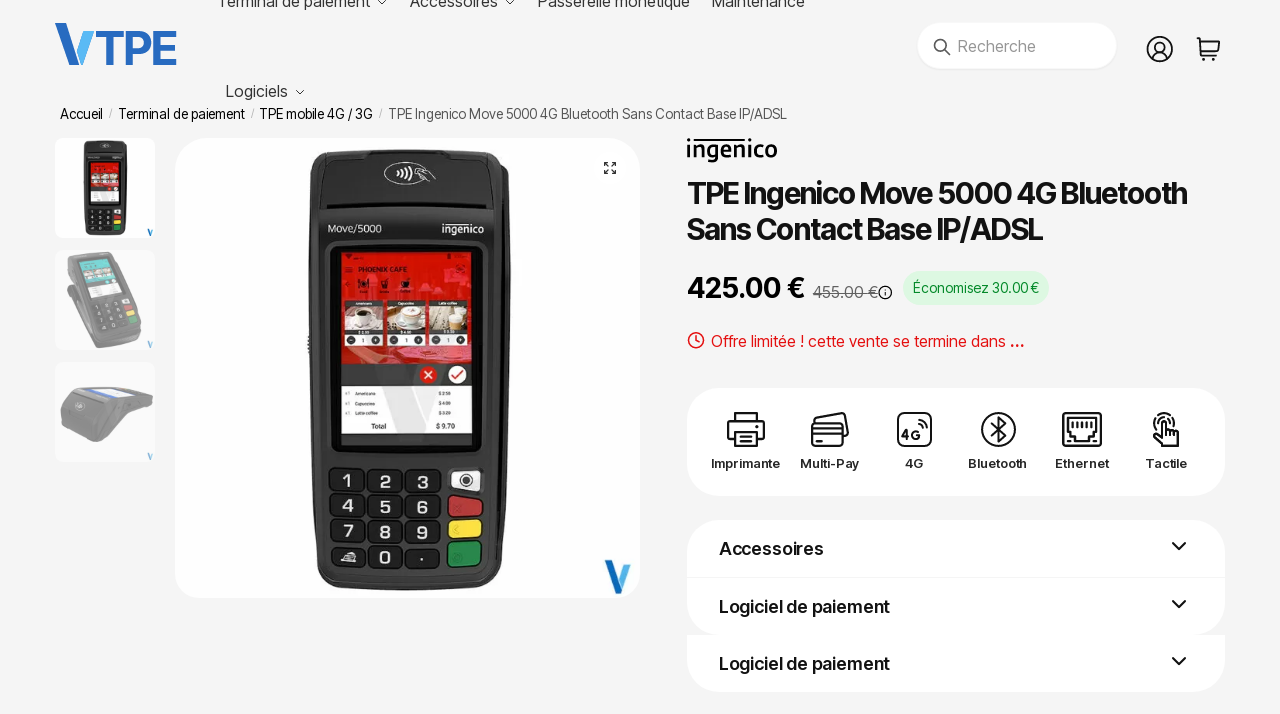

--- FILE ---
content_type: text/html; charset=UTF-8
request_url: https://www.vente-terminal-de-paiement.com/produit/tpe-ingenico-move-5000-4g-bluetooth-sans-contact-base-ip-adsl/
body_size: 62367
content:
<!DOCTYPE html>
<html lang="fr-FR" prefix="og: https://ogp.me/ns#">
<head><meta charset="UTF-8"><script>if(navigator.userAgent.match(/MSIE|Internet Explorer/i)||navigator.userAgent.match(/Trident\/7\..*?rv:11/i)){var href=document.location.href;if(!href.match(/[?&]nowprocket/)){if(href.indexOf("?")==-1){if(href.indexOf("#")==-1){document.location.href=href+"?nowprocket=1"}else{document.location.href=href.replace("#","?nowprocket=1#")}}else{if(href.indexOf("#")==-1){document.location.href=href+"&nowprocket=1"}else{document.location.href=href.replace("#","&nowprocket=1#")}}}}</script><script>(()=>{class RocketLazyLoadScripts{constructor(){this.v="2.0.4",this.userEvents=["keydown","keyup","mousedown","mouseup","mousemove","mouseover","mouseout","touchmove","touchstart","touchend","touchcancel","wheel","click","dblclick","input"],this.attributeEvents=["onblur","onclick","oncontextmenu","ondblclick","onfocus","onmousedown","onmouseenter","onmouseleave","onmousemove","onmouseout","onmouseover","onmouseup","onmousewheel","onscroll","onsubmit"]}async t(){this.i(),this.o(),/iP(ad|hone)/.test(navigator.userAgent)&&this.h(),this.u(),this.l(this),this.m(),this.k(this),this.p(this),this._(),await Promise.all([this.R(),this.L()]),this.lastBreath=Date.now(),this.S(this),this.P(),this.D(),this.O(),this.M(),await this.C(this.delayedScripts.normal),await this.C(this.delayedScripts.defer),await this.C(this.delayedScripts.async),await this.T(),await this.F(),await this.j(),await this.A(),window.dispatchEvent(new Event("rocket-allScriptsLoaded")),this.everythingLoaded=!0,this.lastTouchEnd&&await new Promise(t=>setTimeout(t,500-Date.now()+this.lastTouchEnd)),this.I(),this.H(),this.U(),this.W()}i(){this.CSPIssue=sessionStorage.getItem("rocketCSPIssue"),document.addEventListener("securitypolicyviolation",t=>{this.CSPIssue||"script-src-elem"!==t.violatedDirective||"data"!==t.blockedURI||(this.CSPIssue=!0,sessionStorage.setItem("rocketCSPIssue",!0))},{isRocket:!0})}o(){window.addEventListener("pageshow",t=>{this.persisted=t.persisted,this.realWindowLoadedFired=!0},{isRocket:!0}),window.addEventListener("pagehide",()=>{this.onFirstUserAction=null},{isRocket:!0})}h(){let t;function e(e){t=e}window.addEventListener("touchstart",e,{isRocket:!0}),window.addEventListener("touchend",function i(o){o.changedTouches[0]&&t.changedTouches[0]&&Math.abs(o.changedTouches[0].pageX-t.changedTouches[0].pageX)<10&&Math.abs(o.changedTouches[0].pageY-t.changedTouches[0].pageY)<10&&o.timeStamp-t.timeStamp<200&&(window.removeEventListener("touchstart",e,{isRocket:!0}),window.removeEventListener("touchend",i,{isRocket:!0}),"INPUT"===o.target.tagName&&"text"===o.target.type||(o.target.dispatchEvent(new TouchEvent("touchend",{target:o.target,bubbles:!0})),o.target.dispatchEvent(new MouseEvent("mouseover",{target:o.target,bubbles:!0})),o.target.dispatchEvent(new PointerEvent("click",{target:o.target,bubbles:!0,cancelable:!0,detail:1,clientX:o.changedTouches[0].clientX,clientY:o.changedTouches[0].clientY})),event.preventDefault()))},{isRocket:!0})}q(t){this.userActionTriggered||("mousemove"!==t.type||this.firstMousemoveIgnored?"keyup"===t.type||"mouseover"===t.type||"mouseout"===t.type||(this.userActionTriggered=!0,this.onFirstUserAction&&this.onFirstUserAction()):this.firstMousemoveIgnored=!0),"click"===t.type&&t.preventDefault(),t.stopPropagation(),t.stopImmediatePropagation(),"touchstart"===this.lastEvent&&"touchend"===t.type&&(this.lastTouchEnd=Date.now()),"click"===t.type&&(this.lastTouchEnd=0),this.lastEvent=t.type,t.composedPath&&t.composedPath()[0].getRootNode()instanceof ShadowRoot&&(t.rocketTarget=t.composedPath()[0]),this.savedUserEvents.push(t)}u(){this.savedUserEvents=[],this.userEventHandler=this.q.bind(this),this.userEvents.forEach(t=>window.addEventListener(t,this.userEventHandler,{passive:!1,isRocket:!0})),document.addEventListener("visibilitychange",this.userEventHandler,{isRocket:!0})}U(){this.userEvents.forEach(t=>window.removeEventListener(t,this.userEventHandler,{passive:!1,isRocket:!0})),document.removeEventListener("visibilitychange",this.userEventHandler,{isRocket:!0}),this.savedUserEvents.forEach(t=>{(t.rocketTarget||t.target).dispatchEvent(new window[t.constructor.name](t.type,t))})}m(){const t="return false",e=Array.from(this.attributeEvents,t=>"data-rocket-"+t),i="["+this.attributeEvents.join("],[")+"]",o="[data-rocket-"+this.attributeEvents.join("],[data-rocket-")+"]",s=(e,i,o)=>{o&&o!==t&&(e.setAttribute("data-rocket-"+i,o),e["rocket"+i]=new Function("event",o),e.setAttribute(i,t))};new MutationObserver(t=>{for(const n of t)"attributes"===n.type&&(n.attributeName.startsWith("data-rocket-")||this.everythingLoaded?n.attributeName.startsWith("data-rocket-")&&this.everythingLoaded&&this.N(n.target,n.attributeName.substring(12)):s(n.target,n.attributeName,n.target.getAttribute(n.attributeName))),"childList"===n.type&&n.addedNodes.forEach(t=>{if(t.nodeType===Node.ELEMENT_NODE)if(this.everythingLoaded)for(const i of[t,...t.querySelectorAll(o)])for(const t of i.getAttributeNames())e.includes(t)&&this.N(i,t.substring(12));else for(const e of[t,...t.querySelectorAll(i)])for(const t of e.getAttributeNames())this.attributeEvents.includes(t)&&s(e,t,e.getAttribute(t))})}).observe(document,{subtree:!0,childList:!0,attributeFilter:[...this.attributeEvents,...e]})}I(){this.attributeEvents.forEach(t=>{document.querySelectorAll("[data-rocket-"+t+"]").forEach(e=>{this.N(e,t)})})}N(t,e){const i=t.getAttribute("data-rocket-"+e);i&&(t.setAttribute(e,i),t.removeAttribute("data-rocket-"+e))}k(t){Object.defineProperty(HTMLElement.prototype,"onclick",{get(){return this.rocketonclick||null},set(e){this.rocketonclick=e,this.setAttribute(t.everythingLoaded?"onclick":"data-rocket-onclick","this.rocketonclick(event)")}})}S(t){function e(e,i){let o=e[i];e[i]=null,Object.defineProperty(e,i,{get:()=>o,set(s){t.everythingLoaded?o=s:e["rocket"+i]=o=s}})}e(document,"onreadystatechange"),e(window,"onload"),e(window,"onpageshow");try{Object.defineProperty(document,"readyState",{get:()=>t.rocketReadyState,set(e){t.rocketReadyState=e},configurable:!0}),document.readyState="loading"}catch(t){console.log("WPRocket DJE readyState conflict, bypassing")}}l(t){this.originalAddEventListener=EventTarget.prototype.addEventListener,this.originalRemoveEventListener=EventTarget.prototype.removeEventListener,this.savedEventListeners=[],EventTarget.prototype.addEventListener=function(e,i,o){o&&o.isRocket||!t.B(e,this)&&!t.userEvents.includes(e)||t.B(e,this)&&!t.userActionTriggered||e.startsWith("rocket-")||t.everythingLoaded?t.originalAddEventListener.call(this,e,i,o):(t.savedEventListeners.push({target:this,remove:!1,type:e,func:i,options:o}),"mouseenter"!==e&&"mouseleave"!==e||t.originalAddEventListener.call(this,e,t.savedUserEvents.push,o))},EventTarget.prototype.removeEventListener=function(e,i,o){o&&o.isRocket||!t.B(e,this)&&!t.userEvents.includes(e)||t.B(e,this)&&!t.userActionTriggered||e.startsWith("rocket-")||t.everythingLoaded?t.originalRemoveEventListener.call(this,e,i,o):t.savedEventListeners.push({target:this,remove:!0,type:e,func:i,options:o})}}J(t,e){this.savedEventListeners=this.savedEventListeners.filter(i=>{let o=i.type,s=i.target||window;return e!==o||t!==s||(this.B(o,s)&&(i.type="rocket-"+o),this.$(i),!1)})}H(){EventTarget.prototype.addEventListener=this.originalAddEventListener,EventTarget.prototype.removeEventListener=this.originalRemoveEventListener,this.savedEventListeners.forEach(t=>this.$(t))}$(t){t.remove?this.originalRemoveEventListener.call(t.target,t.type,t.func,t.options):this.originalAddEventListener.call(t.target,t.type,t.func,t.options)}p(t){let e;function i(e){return t.everythingLoaded?e:e.split(" ").map(t=>"load"===t||t.startsWith("load.")?"rocket-jquery-load":t).join(" ")}function o(o){function s(e){const s=o.fn[e];o.fn[e]=o.fn.init.prototype[e]=function(){return this[0]===window&&t.userActionTriggered&&("string"==typeof arguments[0]||arguments[0]instanceof String?arguments[0]=i(arguments[0]):"object"==typeof arguments[0]&&Object.keys(arguments[0]).forEach(t=>{const e=arguments[0][t];delete arguments[0][t],arguments[0][i(t)]=e})),s.apply(this,arguments),this}}if(o&&o.fn&&!t.allJQueries.includes(o)){const e={DOMContentLoaded:[],"rocket-DOMContentLoaded":[]};for(const t in e)document.addEventListener(t,()=>{e[t].forEach(t=>t())},{isRocket:!0});o.fn.ready=o.fn.init.prototype.ready=function(i){function s(){parseInt(o.fn.jquery)>2?setTimeout(()=>i.bind(document)(o)):i.bind(document)(o)}return"function"==typeof i&&(t.realDomReadyFired?!t.userActionTriggered||t.fauxDomReadyFired?s():e["rocket-DOMContentLoaded"].push(s):e.DOMContentLoaded.push(s)),o([])},s("on"),s("one"),s("off"),t.allJQueries.push(o)}e=o}t.allJQueries=[],o(window.jQuery),Object.defineProperty(window,"jQuery",{get:()=>e,set(t){o(t)}})}P(){const t=new Map;document.write=document.writeln=function(e){const i=document.currentScript,o=document.createRange(),s=i.parentElement;let n=t.get(i);void 0===n&&(n=i.nextSibling,t.set(i,n));const c=document.createDocumentFragment();o.setStart(c,0),c.appendChild(o.createContextualFragment(e)),s.insertBefore(c,n)}}async R(){return new Promise(t=>{this.userActionTriggered?t():this.onFirstUserAction=t})}async L(){return new Promise(t=>{document.addEventListener("DOMContentLoaded",()=>{this.realDomReadyFired=!0,t()},{isRocket:!0})})}async j(){return this.realWindowLoadedFired?Promise.resolve():new Promise(t=>{window.addEventListener("load",t,{isRocket:!0})})}M(){this.pendingScripts=[];this.scriptsMutationObserver=new MutationObserver(t=>{for(const e of t)e.addedNodes.forEach(t=>{"SCRIPT"!==t.tagName||t.noModule||t.isWPRocket||this.pendingScripts.push({script:t,promise:new Promise(e=>{const i=()=>{const i=this.pendingScripts.findIndex(e=>e.script===t);i>=0&&this.pendingScripts.splice(i,1),e()};t.addEventListener("load",i,{isRocket:!0}),t.addEventListener("error",i,{isRocket:!0}),setTimeout(i,1e3)})})})}),this.scriptsMutationObserver.observe(document,{childList:!0,subtree:!0})}async F(){await this.X(),this.pendingScripts.length?(await this.pendingScripts[0].promise,await this.F()):this.scriptsMutationObserver.disconnect()}D(){this.delayedScripts={normal:[],async:[],defer:[]},document.querySelectorAll("script[type$=rocketlazyloadscript]").forEach(t=>{t.hasAttribute("data-rocket-src")?t.hasAttribute("async")&&!1!==t.async?this.delayedScripts.async.push(t):t.hasAttribute("defer")&&!1!==t.defer||"module"===t.getAttribute("data-rocket-type")?this.delayedScripts.defer.push(t):this.delayedScripts.normal.push(t):this.delayedScripts.normal.push(t)})}async _(){await this.L();let t=[];document.querySelectorAll("script[type$=rocketlazyloadscript][data-rocket-src]").forEach(e=>{let i=e.getAttribute("data-rocket-src");if(i&&!i.startsWith("data:")){i.startsWith("//")&&(i=location.protocol+i);try{const o=new URL(i).origin;o!==location.origin&&t.push({src:o,crossOrigin:e.crossOrigin||"module"===e.getAttribute("data-rocket-type")})}catch(t){}}}),t=[...new Map(t.map(t=>[JSON.stringify(t),t])).values()],this.Y(t,"preconnect")}async G(t){if(await this.K(),!0!==t.noModule||!("noModule"in HTMLScriptElement.prototype))return new Promise(e=>{let i;function o(){(i||t).setAttribute("data-rocket-status","executed"),e()}try{if(navigator.userAgent.includes("Firefox/")||""===navigator.vendor||this.CSPIssue)i=document.createElement("script"),[...t.attributes].forEach(t=>{let e=t.nodeName;"type"!==e&&("data-rocket-type"===e&&(e="type"),"data-rocket-src"===e&&(e="src"),i.setAttribute(e,t.nodeValue))}),t.text&&(i.text=t.text),t.nonce&&(i.nonce=t.nonce),i.hasAttribute("src")?(i.addEventListener("load",o,{isRocket:!0}),i.addEventListener("error",()=>{i.setAttribute("data-rocket-status","failed-network"),e()},{isRocket:!0}),setTimeout(()=>{i.isConnected||e()},1)):(i.text=t.text,o()),i.isWPRocket=!0,t.parentNode.replaceChild(i,t);else{const i=t.getAttribute("data-rocket-type"),s=t.getAttribute("data-rocket-src");i?(t.type=i,t.removeAttribute("data-rocket-type")):t.removeAttribute("type"),t.addEventListener("load",o,{isRocket:!0}),t.addEventListener("error",i=>{this.CSPIssue&&i.target.src.startsWith("data:")?(console.log("WPRocket: CSP fallback activated"),t.removeAttribute("src"),this.G(t).then(e)):(t.setAttribute("data-rocket-status","failed-network"),e())},{isRocket:!0}),s?(t.fetchPriority="high",t.removeAttribute("data-rocket-src"),t.src=s):t.src="data:text/javascript;base64,"+window.btoa(unescape(encodeURIComponent(t.text)))}}catch(i){t.setAttribute("data-rocket-status","failed-transform"),e()}});t.setAttribute("data-rocket-status","skipped")}async C(t){const e=t.shift();return e?(e.isConnected&&await this.G(e),this.C(t)):Promise.resolve()}O(){this.Y([...this.delayedScripts.normal,...this.delayedScripts.defer,...this.delayedScripts.async],"preload")}Y(t,e){this.trash=this.trash||[];let i=!0;var o=document.createDocumentFragment();t.forEach(t=>{const s=t.getAttribute&&t.getAttribute("data-rocket-src")||t.src;if(s&&!s.startsWith("data:")){const n=document.createElement("link");n.href=s,n.rel=e,"preconnect"!==e&&(n.as="script",n.fetchPriority=i?"high":"low"),t.getAttribute&&"module"===t.getAttribute("data-rocket-type")&&(n.crossOrigin=!0),t.crossOrigin&&(n.crossOrigin=t.crossOrigin),t.integrity&&(n.integrity=t.integrity),t.nonce&&(n.nonce=t.nonce),o.appendChild(n),this.trash.push(n),i=!1}}),document.head.appendChild(o)}W(){this.trash.forEach(t=>t.remove())}async T(){try{document.readyState="interactive"}catch(t){}this.fauxDomReadyFired=!0;try{await this.K(),this.J(document,"readystatechange"),document.dispatchEvent(new Event("rocket-readystatechange")),await this.K(),document.rocketonreadystatechange&&document.rocketonreadystatechange(),await this.K(),this.J(document,"DOMContentLoaded"),document.dispatchEvent(new Event("rocket-DOMContentLoaded")),await this.K(),this.J(window,"DOMContentLoaded"),window.dispatchEvent(new Event("rocket-DOMContentLoaded"))}catch(t){console.error(t)}}async A(){try{document.readyState="complete"}catch(t){}try{await this.K(),this.J(document,"readystatechange"),document.dispatchEvent(new Event("rocket-readystatechange")),await this.K(),document.rocketonreadystatechange&&document.rocketonreadystatechange(),await this.K(),this.J(window,"load"),window.dispatchEvent(new Event("rocket-load")),await this.K(),window.rocketonload&&window.rocketonload(),await this.K(),this.allJQueries.forEach(t=>t(window).trigger("rocket-jquery-load")),await this.K(),this.J(window,"pageshow");const t=new Event("rocket-pageshow");t.persisted=this.persisted,window.dispatchEvent(t),await this.K(),window.rocketonpageshow&&window.rocketonpageshow({persisted:this.persisted})}catch(t){console.error(t)}}async K(){Date.now()-this.lastBreath>45&&(await this.X(),this.lastBreath=Date.now())}async X(){return document.hidden?new Promise(t=>setTimeout(t)):new Promise(t=>requestAnimationFrame(t))}B(t,e){return e===document&&"readystatechange"===t||(e===document&&"DOMContentLoaded"===t||(e===window&&"DOMContentLoaded"===t||(e===window&&"load"===t||e===window&&"pageshow"===t)))}static run(){(new RocketLazyLoadScripts).t()}}RocketLazyLoadScripts.run()})();</script>

<meta name="viewport" content="height=device-height, width=device-width, initial-scale=1">
<meta name="facebook-domain-verification" content="hq9ahj03lnyy08ksf1jqtyq40yfzbn" />
<link rel="profile" href="https://gmpg.org/xfn/11">
<link rel="pingback" href="https://www.vente-terminal-de-paiement.com/xmlrpc.php">
	
<!-- Init Google Tag Manager -->

<!-- End Init Google Tag Manager -->
    
	<style>img:is([sizes="auto" i], [sizes^="auto," i]) { contain-intrinsic-size: 3000px 1500px }</style>
	
<!-- Optimisation des moteurs de recherche par Rank Math - https://rankmath.com/ -->
<title>Tpe Ingenico Move 5000 4G Bluetooth | VTPE</title>
<link data-rocket-preload as="style" href="https://fonts.googleapis.com/css2?family=Inter+Tight%3Aital%2Cwght%400%2C100%3B0%2C200%3B0%2C300%3B0%2C400%3B0%2C500%3B0%2C600%3B0%2C700%3B1%2C100%3B1%2C200%3B1%2C300%3B1%2C400%3B1%2C500%3B1%2C600%3B1%2C700&#038;ver=6.8.3&#038;display=swap" rel="preload">
<link data-rocket-preload as="style" href="https://fonts.googleapis.com/css?family=Inter%20Tight%3A100%2C100italic%2C200%2C200italic%2C300%2C300italic%2C400%2C400italic%2C500%2C500italic%2C600%2C600italic%2C700%2C700italic%2C800%2C800italic%2C900%2C900italic&#038;display=swap" rel="preload">
<link href="https://fonts.googleapis.com/css2?family=Inter+Tight%3Aital%2Cwght%400%2C100%3B0%2C200%3B0%2C300%3B0%2C400%3B0%2C500%3B0%2C600%3B0%2C700%3B1%2C100%3B1%2C200%3B1%2C300%3B1%2C400%3B1%2C500%3B1%2C600%3B1%2C700&#038;ver=6.8.3&#038;display=swap" media="print" onload="this.media=&#039;all&#039;" rel="stylesheet">
<noscript><link rel="stylesheet" href="https://fonts.googleapis.com/css2?family=Inter+Tight%3Aital%2Cwght%400%2C100%3B0%2C200%3B0%2C300%3B0%2C400%3B0%2C500%3B0%2C600%3B0%2C700%3B1%2C100%3B1%2C200%3B1%2C300%3B1%2C400%3B1%2C500%3B1%2C600%3B1%2C700&#038;ver=6.8.3&#038;display=swap"></noscript>
<link href="https://fonts.googleapis.com/css?family=Inter%20Tight%3A100%2C100italic%2C200%2C200italic%2C300%2C300italic%2C400%2C400italic%2C500%2C500italic%2C600%2C600italic%2C700%2C700italic%2C800%2C800italic%2C900%2C900italic&#038;display=swap" media="print" onload="this.media=&#039;all&#039;" rel="stylesheet">
<noscript><link rel="stylesheet" href="https://fonts.googleapis.com/css?family=Inter%20Tight%3A100%2C100italic%2C200%2C200italic%2C300%2C300italic%2C400%2C400italic%2C500%2C500italic%2C600%2C600italic%2C700%2C700italic%2C800%2C800italic%2C900%2C900italic&#038;display=swap"></noscript>
<meta name="description" content="Promo : Achetez le TPE Ingenico Move 5000 4G Bluetooth BEM sans contact avec Base IP/ADSL avec Assistance + Maintenance. Achat sécurisé, livraison gratuite."/>
<meta name="robots" content="follow, index, max-snippet:-1, max-video-preview:-1, max-image-preview:large"/>
<link rel="canonical" href="https://www.vente-terminal-de-paiement.com/produit/tpe-ingenico-move-5000-4g-bluetooth-sans-contact-base-ip-adsl/" />
<meta property="og:locale" content="fr_FR" />
<meta property="og:type" content="product" />
<meta property="og:title" content="Tpe Ingenico Move 5000 4G Bluetooth | VTPE" />
<meta property="og:description" content="Promo : Achetez le TPE Ingenico Move 5000 4G Bluetooth BEM sans contact avec Base IP/ADSL avec Assistance + Maintenance. Achat sécurisé, livraison gratuite." />
<meta property="og:url" content="https://www.vente-terminal-de-paiement.com/produit/tpe-ingenico-move-5000-4g-bluetooth-sans-contact-base-ip-adsl/" />
<meta property="og:site_name" content="VTPE" />
<meta property="og:updated_time" content="2026-01-19T16:38:26+01:00" />
<meta property="og:image" content="https://www.vente-terminal-de-paiement.com/wp-content/uploads/2023/01/lecteur-cb-mobile-ingenico-move-5000-4g-bluetooth-base-ip-adsl-vtpe.jpg" />
<meta property="og:image:secure_url" content="https://www.vente-terminal-de-paiement.com/wp-content/uploads/2023/01/lecteur-cb-mobile-ingenico-move-5000-4g-bluetooth-base-ip-adsl-vtpe.jpg" />
<meta property="og:image:width" content="800" />
<meta property="og:image:height" content="800" />
<meta property="og:image:alt" content="ingenico move 5000" />
<meta property="og:image:type" content="image/jpeg" />
<meta property="product:brand" content="Ingenico" />
<meta property="product:price:amount" content="425" />
<meta property="product:price:currency" content="EUR" />
<meta property="product:availability" content="instock" />
<meta name="twitter:card" content="summary_large_image" />
<meta name="twitter:title" content="Tpe Ingenico Move 5000 4G Bluetooth | VTPE" />
<meta name="twitter:description" content="Promo : Achetez le TPE Ingenico Move 5000 4G Bluetooth BEM sans contact avec Base IP/ADSL avec Assistance + Maintenance. Achat sécurisé, livraison gratuite." />
<meta name="twitter:site" content="@vtpeboutique" />
<meta name="twitter:creator" content="@vtpeboutique" />
<meta name="twitter:image" content="https://www.vente-terminal-de-paiement.com/wp-content/uploads/2023/01/lecteur-cb-mobile-ingenico-move-5000-4g-bluetooth-base-ip-adsl-vtpe.jpg" />
<meta name="twitter:label1" content="Prix" />
<meta name="twitter:data1" content="425.00&nbsp;&euro;" />
<meta name="twitter:label2" content="Disponibilité" />
<meta name="twitter:data2" content="En stock" />
<!-- /Extension Rank Math WordPress SEO -->

<link rel='dns-prefetch' href='//capi-automation.s3.us-east-2.amazonaws.com' />
<link rel='dns-prefetch' href='//fonts.googleapis.com' />
<link href='https://fonts.gstatic.com' crossorigin rel='preconnect' />
<link rel="alternate" type="application/rss+xml" title="VTPE &raquo; Flux" href="https://www.vente-terminal-de-paiement.com/feed/" />
<link rel="alternate" type="application/rss+xml" title="VTPE &raquo; Flux des commentaires" href="https://www.vente-terminal-de-paiement.com/comments/feed/" />
<link data-minify="1" rel='stylesheet' id='wc-blocks-integration-css' href='https://www.vente-terminal-de-paiement.com/wp-content/cache/min/1/wp-content/plugins/woocommerce-subscriptions/vendor/woocommerce/subscriptions-core/build/index.css?ver=1767030486' type='text/css' media='all' />
<link data-minify="1" rel='stylesheet' id='wt-sc-blocks-gift-coupon-editor-css' href='https://www.vente-terminal-de-paiement.com/wp-content/cache/min/1/wp-content/plugins/wt-smart-coupon-pro/blocks/build/gift-coupon/index.css?ver=1767030486' type='text/css' media='all' />

<style id='wp-emoji-styles-inline-css' type='text/css'>

	img.wp-smiley, img.emoji {
		display: inline !important;
		border: none !important;
		box-shadow: none !important;
		height: 1em !important;
		width: 1em !important;
		margin: 0 0.07em !important;
		vertical-align: -0.1em !important;
		background: none !important;
		padding: 0 !important;
	}
</style>
<style id='global-styles-inline-css' type='text/css'>
:root{--wp--preset--aspect-ratio--square: 1;--wp--preset--aspect-ratio--4-3: 4/3;--wp--preset--aspect-ratio--3-4: 3/4;--wp--preset--aspect-ratio--3-2: 3/2;--wp--preset--aspect-ratio--2-3: 2/3;--wp--preset--aspect-ratio--16-9: 16/9;--wp--preset--aspect-ratio--9-16: 9/16;--wp--preset--color--black: #000000;--wp--preset--color--cyan-bluish-gray: #abb8c3;--wp--preset--color--white: #ffffff;--wp--preset--color--pale-pink: #f78da7;--wp--preset--color--vivid-red: #cf2e2e;--wp--preset--color--luminous-vivid-orange: #ff6900;--wp--preset--color--luminous-vivid-amber: #fcb900;--wp--preset--color--light-green-cyan: #7bdcb5;--wp--preset--color--vivid-green-cyan: #00d084;--wp--preset--color--pale-cyan-blue: #8ed1fc;--wp--preset--color--vivid-cyan-blue: #0693e3;--wp--preset--color--vivid-purple: #9b51e0;--wp--preset--gradient--vivid-cyan-blue-to-vivid-purple: linear-gradient(135deg,rgba(6,147,227,1) 0%,rgb(155,81,224) 100%);--wp--preset--gradient--light-green-cyan-to-vivid-green-cyan: linear-gradient(135deg,rgb(122,220,180) 0%,rgb(0,208,130) 100%);--wp--preset--gradient--luminous-vivid-amber-to-luminous-vivid-orange: linear-gradient(135deg,rgba(252,185,0,1) 0%,rgba(255,105,0,1) 100%);--wp--preset--gradient--luminous-vivid-orange-to-vivid-red: linear-gradient(135deg,rgba(255,105,0,1) 0%,rgb(207,46,46) 100%);--wp--preset--gradient--very-light-gray-to-cyan-bluish-gray: linear-gradient(135deg,rgb(238,238,238) 0%,rgb(169,184,195) 100%);--wp--preset--gradient--cool-to-warm-spectrum: linear-gradient(135deg,rgb(74,234,220) 0%,rgb(151,120,209) 20%,rgb(207,42,186) 40%,rgb(238,44,130) 60%,rgb(251,105,98) 80%,rgb(254,248,76) 100%);--wp--preset--gradient--blush-light-purple: linear-gradient(135deg,rgb(255,206,236) 0%,rgb(152,150,240) 100%);--wp--preset--gradient--blush-bordeaux: linear-gradient(135deg,rgb(254,205,165) 0%,rgb(254,45,45) 50%,rgb(107,0,62) 100%);--wp--preset--gradient--luminous-dusk: linear-gradient(135deg,rgb(255,203,112) 0%,rgb(199,81,192) 50%,rgb(65,88,208) 100%);--wp--preset--gradient--pale-ocean: linear-gradient(135deg,rgb(255,245,203) 0%,rgb(182,227,212) 50%,rgb(51,167,181) 100%);--wp--preset--gradient--electric-grass: linear-gradient(135deg,rgb(202,248,128) 0%,rgb(113,206,126) 100%);--wp--preset--gradient--midnight: linear-gradient(135deg,rgb(2,3,129) 0%,rgb(40,116,252) 100%);--wp--preset--font-size--small: clamp(1rem, 1rem + ((1vw - 0.2rem) * 0.368), 1.2rem);--wp--preset--font-size--medium: clamp(1rem, 1rem + ((1vw - 0.2rem) * 0.92), 1.5rem);--wp--preset--font-size--large: clamp(1.5rem, 1.5rem + ((1vw - 0.2rem) * 0.92), 2rem);--wp--preset--font-size--x-large: clamp(1.5rem, 1.5rem + ((1vw - 0.2rem) * 1.379), 2.25rem);--wp--preset--font-size--x-small: 0.85rem;--wp--preset--font-size--base: clamp(1rem, 1rem + ((1vw - 0.2rem) * 0.46), 1.25rem);--wp--preset--font-size--xx-large: clamp(2rem, 2rem + ((1vw - 0.2rem) * 1.839), 3rem);--wp--preset--font-size--xxx-large: clamp(2.25rem, 2.25rem + ((1vw - 0.2rem) * 3.218), 4rem);--wp--preset--spacing--20: 0.44rem;--wp--preset--spacing--30: 0.67rem;--wp--preset--spacing--40: 1rem;--wp--preset--spacing--50: 1.5rem;--wp--preset--spacing--60: 2.25rem;--wp--preset--spacing--70: 3.38rem;--wp--preset--spacing--80: 5.06rem;--wp--preset--spacing--small: clamp(.25rem, 2.5vw, 0.75rem);--wp--preset--spacing--medium: clamp(1rem, 4vw, 2rem);--wp--preset--spacing--large: clamp(1.25rem, 6vw, 3rem);--wp--preset--spacing--x-large: clamp(3rem, 7vw, 5rem);--wp--preset--spacing--xx-large: clamp(4rem, 9vw, 7rem);--wp--preset--spacing--xxx-large: clamp(5rem, 12vw, 9rem);--wp--preset--spacing--xxxx-large: clamp(6rem, 14vw, 13rem);--wp--preset--shadow--natural: 6px 6px 9px rgba(0, 0, 0, 0.2);--wp--preset--shadow--deep: 12px 12px 50px rgba(0, 0, 0, 0.4);--wp--preset--shadow--sharp: 6px 6px 0px rgba(0, 0, 0, 0.2);--wp--preset--shadow--outlined: 6px 6px 0px -3px rgba(255, 255, 255, 1), 6px 6px rgba(0, 0, 0, 1);--wp--preset--shadow--crisp: 6px 6px 0px rgba(0, 0, 0, 1);--wp--custom--line-height--none: 1;--wp--custom--line-height--tight: 1.1;--wp--custom--line-height--snug: 1.2;--wp--custom--line-height--normal: 1.5;--wp--custom--line-height--relaxed: 1.625;--wp--custom--line-height--loose: 2;--wp--custom--line-height--body: 1.618;}:root { --wp--style--global--content-size: 900px;--wp--style--global--wide-size: 1190px; }:where(body) { margin: 0; }.wp-site-blocks { padding-top: var(--wp--style--root--padding-top); padding-bottom: var(--wp--style--root--padding-bottom); }.has-global-padding { padding-right: var(--wp--style--root--padding-right); padding-left: var(--wp--style--root--padding-left); }.has-global-padding > .alignfull { margin-right: calc(var(--wp--style--root--padding-right) * -1); margin-left: calc(var(--wp--style--root--padding-left) * -1); }.has-global-padding :where(:not(.alignfull.is-layout-flow) > .has-global-padding:not(.wp-block-block, .alignfull)) { padding-right: 0; padding-left: 0; }.has-global-padding :where(:not(.alignfull.is-layout-flow) > .has-global-padding:not(.wp-block-block, .alignfull)) > .alignfull { margin-left: 0; margin-right: 0; }.wp-site-blocks > .alignleft { float: left; margin-right: 2em; }.wp-site-blocks > .alignright { float: right; margin-left: 2em; }.wp-site-blocks > .aligncenter { justify-content: center; margin-left: auto; margin-right: auto; }:where(.wp-site-blocks) > * { margin-block-start: var(--wp--preset--spacing--medium); margin-block-end: 0; }:where(.wp-site-blocks) > :first-child { margin-block-start: 0; }:where(.wp-site-blocks) > :last-child { margin-block-end: 0; }:root { --wp--style--block-gap: var(--wp--preset--spacing--medium); }:root :where(.is-layout-flow) > :first-child{margin-block-start: 0;}:root :where(.is-layout-flow) > :last-child{margin-block-end: 0;}:root :where(.is-layout-flow) > *{margin-block-start: var(--wp--preset--spacing--medium);margin-block-end: 0;}:root :where(.is-layout-constrained) > :first-child{margin-block-start: 0;}:root :where(.is-layout-constrained) > :last-child{margin-block-end: 0;}:root :where(.is-layout-constrained) > *{margin-block-start: var(--wp--preset--spacing--medium);margin-block-end: 0;}:root :where(.is-layout-flex){gap: var(--wp--preset--spacing--medium);}:root :where(.is-layout-grid){gap: var(--wp--preset--spacing--medium);}.is-layout-flow > .alignleft{float: left;margin-inline-start: 0;margin-inline-end: 2em;}.is-layout-flow > .alignright{float: right;margin-inline-start: 2em;margin-inline-end: 0;}.is-layout-flow > .aligncenter{margin-left: auto !important;margin-right: auto !important;}.is-layout-constrained > .alignleft{float: left;margin-inline-start: 0;margin-inline-end: 2em;}.is-layout-constrained > .alignright{float: right;margin-inline-start: 2em;margin-inline-end: 0;}.is-layout-constrained > .aligncenter{margin-left: auto !important;margin-right: auto !important;}.is-layout-constrained > :where(:not(.alignleft):not(.alignright):not(.alignfull)){max-width: var(--wp--style--global--content-size);margin-left: auto !important;margin-right: auto !important;}.is-layout-constrained > .alignwide{max-width: var(--wp--style--global--wide-size);}body .is-layout-flex{display: flex;}.is-layout-flex{flex-wrap: wrap;align-items: center;}.is-layout-flex > :is(*, div){margin: 0;}body .is-layout-grid{display: grid;}.is-layout-grid > :is(*, div){margin: 0;}body{font-family: var(--wp--preset--font-family--primary);font-size: var(--wp--preset--font-size--base);--wp--style--root--padding-top: 0;--wp--style--root--padding-right: var(--wp--preset--spacing--medium);--wp--style--root--padding-bottom: 0;--wp--style--root--padding-left: var(--wp--preset--spacing--medium);}a:where(:not(.wp-element-button)){text-decoration: false;}:root :where(.wp-element-button, .wp-block-button__link){background-color: #32373c;border-width: 0;color: #fff;font-family: inherit;font-size: inherit;line-height: inherit;padding: calc(0.667em + 2px) calc(1.333em + 2px);text-decoration: none;}.has-black-color{color: var(--wp--preset--color--black) !important;}.has-cyan-bluish-gray-color{color: var(--wp--preset--color--cyan-bluish-gray) !important;}.has-white-color{color: var(--wp--preset--color--white) !important;}.has-pale-pink-color{color: var(--wp--preset--color--pale-pink) !important;}.has-vivid-red-color{color: var(--wp--preset--color--vivid-red) !important;}.has-luminous-vivid-orange-color{color: var(--wp--preset--color--luminous-vivid-orange) !important;}.has-luminous-vivid-amber-color{color: var(--wp--preset--color--luminous-vivid-amber) !important;}.has-light-green-cyan-color{color: var(--wp--preset--color--light-green-cyan) !important;}.has-vivid-green-cyan-color{color: var(--wp--preset--color--vivid-green-cyan) !important;}.has-pale-cyan-blue-color{color: var(--wp--preset--color--pale-cyan-blue) !important;}.has-vivid-cyan-blue-color{color: var(--wp--preset--color--vivid-cyan-blue) !important;}.has-vivid-purple-color{color: var(--wp--preset--color--vivid-purple) !important;}.has-black-background-color{background-color: var(--wp--preset--color--black) !important;}.has-cyan-bluish-gray-background-color{background-color: var(--wp--preset--color--cyan-bluish-gray) !important;}.has-white-background-color{background-color: var(--wp--preset--color--white) !important;}.has-pale-pink-background-color{background-color: var(--wp--preset--color--pale-pink) !important;}.has-vivid-red-background-color{background-color: var(--wp--preset--color--vivid-red) !important;}.has-luminous-vivid-orange-background-color{background-color: var(--wp--preset--color--luminous-vivid-orange) !important;}.has-luminous-vivid-amber-background-color{background-color: var(--wp--preset--color--luminous-vivid-amber) !important;}.has-light-green-cyan-background-color{background-color: var(--wp--preset--color--light-green-cyan) !important;}.has-vivid-green-cyan-background-color{background-color: var(--wp--preset--color--vivid-green-cyan) !important;}.has-pale-cyan-blue-background-color{background-color: var(--wp--preset--color--pale-cyan-blue) !important;}.has-vivid-cyan-blue-background-color{background-color: var(--wp--preset--color--vivid-cyan-blue) !important;}.has-vivid-purple-background-color{background-color: var(--wp--preset--color--vivid-purple) !important;}.has-black-border-color{border-color: var(--wp--preset--color--black) !important;}.has-cyan-bluish-gray-border-color{border-color: var(--wp--preset--color--cyan-bluish-gray) !important;}.has-white-border-color{border-color: var(--wp--preset--color--white) !important;}.has-pale-pink-border-color{border-color: var(--wp--preset--color--pale-pink) !important;}.has-vivid-red-border-color{border-color: var(--wp--preset--color--vivid-red) !important;}.has-luminous-vivid-orange-border-color{border-color: var(--wp--preset--color--luminous-vivid-orange) !important;}.has-luminous-vivid-amber-border-color{border-color: var(--wp--preset--color--luminous-vivid-amber) !important;}.has-light-green-cyan-border-color{border-color: var(--wp--preset--color--light-green-cyan) !important;}.has-vivid-green-cyan-border-color{border-color: var(--wp--preset--color--vivid-green-cyan) !important;}.has-pale-cyan-blue-border-color{border-color: var(--wp--preset--color--pale-cyan-blue) !important;}.has-vivid-cyan-blue-border-color{border-color: var(--wp--preset--color--vivid-cyan-blue) !important;}.has-vivid-purple-border-color{border-color: var(--wp--preset--color--vivid-purple) !important;}.has-vivid-cyan-blue-to-vivid-purple-gradient-background{background: var(--wp--preset--gradient--vivid-cyan-blue-to-vivid-purple) !important;}.has-light-green-cyan-to-vivid-green-cyan-gradient-background{background: var(--wp--preset--gradient--light-green-cyan-to-vivid-green-cyan) !important;}.has-luminous-vivid-amber-to-luminous-vivid-orange-gradient-background{background: var(--wp--preset--gradient--luminous-vivid-amber-to-luminous-vivid-orange) !important;}.has-luminous-vivid-orange-to-vivid-red-gradient-background{background: var(--wp--preset--gradient--luminous-vivid-orange-to-vivid-red) !important;}.has-very-light-gray-to-cyan-bluish-gray-gradient-background{background: var(--wp--preset--gradient--very-light-gray-to-cyan-bluish-gray) !important;}.has-cool-to-warm-spectrum-gradient-background{background: var(--wp--preset--gradient--cool-to-warm-spectrum) !important;}.has-blush-light-purple-gradient-background{background: var(--wp--preset--gradient--blush-light-purple) !important;}.has-blush-bordeaux-gradient-background{background: var(--wp--preset--gradient--blush-bordeaux) !important;}.has-luminous-dusk-gradient-background{background: var(--wp--preset--gradient--luminous-dusk) !important;}.has-pale-ocean-gradient-background{background: var(--wp--preset--gradient--pale-ocean) !important;}.has-electric-grass-gradient-background{background: var(--wp--preset--gradient--electric-grass) !important;}.has-midnight-gradient-background{background: var(--wp--preset--gradient--midnight) !important;}.has-small-font-size{font-size: var(--wp--preset--font-size--small) !important;}.has-medium-font-size{font-size: var(--wp--preset--font-size--medium) !important;}.has-large-font-size{font-size: var(--wp--preset--font-size--large) !important;}.has-x-large-font-size{font-size: var(--wp--preset--font-size--x-large) !important;}.has-x-small-font-size{font-size: var(--wp--preset--font-size--x-small) !important;}.has-base-font-size{font-size: var(--wp--preset--font-size--base) !important;}.has-xx-large-font-size{font-size: var(--wp--preset--font-size--xx-large) !important;}.has-xxx-large-font-size{font-size: var(--wp--preset--font-size--xxx-large) !important;}
:root :where(.wp-block-columns){margin-bottom: 0px;}
:root :where(.wp-block-pullquote){font-size: clamp(0.984em, 0.984rem + ((1vw - 0.2em) * 0.949), 1.5em);line-height: 1.6;}
:root :where(.wp-block-spacer){margin-top: 0 !important;}
</style>
<link data-minify="1" rel='stylesheet' id='commercekit-ajax-search-css-css' href='https://www.vente-terminal-de-paiement.com/wp-content/cache/min/1/wp-content/plugins/commercegurus-commercekit/assets/css/ajax-search.css?ver=1767030486' type='text/css' media='all' />
<link data-minify="1" rel='stylesheet' id='commercekit-sticky-atc-css-css' href='https://www.vente-terminal-de-paiement.com/wp-content/cache/min/1/wp-content/plugins/commercegurus-commercekit/assets/css/commercekit-sticky-atc.css?ver=1767030486' type='text/css' media='all' />
<link rel='stylesheet' id='photoswipe-css' href='https://www.vente-terminal-de-paiement.com/wp-content/plugins/woocommerce/assets/css/photoswipe/photoswipe.min.css?ver=9.9.6' type='text/css' media='all' />
<link rel='stylesheet' id='photoswipe-default-skin-css' href='https://www.vente-terminal-de-paiement.com/wp-content/plugins/woocommerce/assets/css/photoswipe/default-skin/default-skin.min.css?ver=9.9.6' type='text/css' media='all' />
<style id='woocommerce-inline-inline-css' type='text/css'>
.woocommerce form .form-row .required { visibility: visible; }
</style>
<link data-minify="1" rel='stylesheet' id='wt-smart-coupon-for-woo_bogo-css' href='https://www.vente-terminal-de-paiement.com/wp-content/cache/min/1/wp-content/plugins/wt-smart-coupon-pro/public/modules/bogo/assets/style.css?ver=1767030486' type='text/css' media='all' />
<link data-minify="1" rel='stylesheet' id='wt-smart-coupon-for-woo-css' href='https://www.vente-terminal-de-paiement.com/wp-content/cache/min/1/wp-content/plugins/wt-smart-coupon-pro/public/css/wt-smart-coupon-public.css?ver=1767030486' type='text/css' media='all' />
<link data-minify="1" rel='stylesheet' id='dashicons-css' href='https://www.vente-terminal-de-paiement.com/wp-content/cache/min/1/wp-includes/css/dashicons.min.css?ver=1767030486' type='text/css' media='all' />
<link data-minify="1" rel='stylesheet' id='brands-styles-css' href='https://www.vente-terminal-de-paiement.com/wp-content/cache/min/1/wp-content/plugins/woocommerce/assets/css/brands.css?ver=1767030486' type='text/css' media='all' />
<link rel='stylesheet' id='shoptimizer-main-min-css' href='https://www.vente-terminal-de-paiement.com/wp-content/themes/vtpe/assets/css/main/main.min.css?ver=6.8.3' type='text/css' media='all' />
<link rel='stylesheet' id='shoptimizer-modal-min-css' href='https://www.vente-terminal-de-paiement.com/wp-content/themes/vtpe/assets/css/main/modal.min.css?ver=6.8.3' type='text/css' media='all' />
<link rel='stylesheet' id='shoptimizer-product-min-css' href='https://www.vente-terminal-de-paiement.com/wp-content/themes/vtpe/assets/css/main/product.min.css?ver=6.8.3' type='text/css' media='all' />
<link rel='stylesheet' id='shoptimizer-dynamic-style-css' href='https://www.vente-terminal-de-paiement.com/wp-content/themes/vtpe/assets/css/main/dynamic.css?ver=6.8.3' type='text/css' media='all' />
<link rel='stylesheet' id='shoptimizer-blocks-min-css' href='https://www.vente-terminal-de-paiement.com/wp-content/themes/vtpe/assets/css/main/blocks.min.css?ver=6.8.3' type='text/css' media='all' />
<link data-minify="1" rel='stylesheet' id='wgdr-css' href='https://www.vente-terminal-de-paiement.com/wp-content/cache/min/1/wp-content/plugins/woocommerce-google-dynamic-retargeting-tag/public/css/wgdr-frontend.css?ver=1767030486' type='text/css' media='all' />
<link data-minify="1" rel='stylesheet' id='elementor-icons-css' href='https://www.vente-terminal-de-paiement.com/wp-content/cache/min/1/wp-content/plugins/elementor/assets/lib/eicons/css/elementor-icons.min.css?ver=1767030486' type='text/css' media='all' />
<link rel='stylesheet' id='elementor-frontend-css' href='https://www.vente-terminal-de-paiement.com/wp-content/plugins/elementor/assets/css/frontend.min.css?ver=3.32.2' type='text/css' media='all' />
<link rel='stylesheet' id='elementor-post-74835-css' href='https://www.vente-terminal-de-paiement.com/wp-content/uploads/elementor/css/post-74835.css?ver=1767030485' type='text/css' media='all' />
<link data-minify="1" rel='stylesheet' id='jet-tabs-frontend-css' href='https://www.vente-terminal-de-paiement.com/wp-content/cache/min/1/wp-content/plugins/jet-tabs/assets/css/jet-tabs-frontend.css?ver=1767030486' type='text/css' media='all' />
<link data-minify="1" rel='stylesheet' id='jet-tricks-frontend-css' href='https://www.vente-terminal-de-paiement.com/wp-content/cache/min/1/wp-content/plugins/jet-tricks/assets/css/jet-tricks-frontend.css?ver=1767030486' type='text/css' media='all' />
<link rel='stylesheet' id='widget-heading-css' href='https://www.vente-terminal-de-paiement.com/wp-content/plugins/elementor/assets/css/widget-heading.min.css?ver=3.32.2' type='text/css' media='all' />
<link rel='stylesheet' id='widget-image-css' href='https://www.vente-terminal-de-paiement.com/wp-content/plugins/elementor/assets/css/widget-image.min.css?ver=3.32.2' type='text/css' media='all' />
<link rel='stylesheet' id='elementor-post-68121-css' href='https://www.vente-terminal-de-paiement.com/wp-content/uploads/elementor/css/post-68121.css?ver=1767030747' type='text/css' media='all' />
<link data-minify="1" rel='stylesheet' id='pmw-public-elementor-fix-css' href='https://www.vente-terminal-de-paiement.com/wp-content/cache/min/1/wp-content/plugins/pixel-manager-pro-for-woocommerce/css/public/elementor-fix.css?ver=1767030486' type='text/css' media='all' />
<link data-minify="1" rel='stylesheet' id='wc-pb-checkout-blocks-css' href='https://www.vente-terminal-de-paiement.com/wp-content/cache/min/1/wp-content/plugins/woocommerce-product-bundles/assets/css/frontend/checkout-blocks.css?ver=1767030486' type='text/css' media='all' />
<style id='wc-pb-checkout-blocks-inline-css' type='text/css'>
table.wc-block-cart-items .wc-block-cart-items__row.is-bundle__meta_hidden .wc-block-components-product-details__inclut, .wc-block-components-order-summary-item.is-bundle__meta_hidden .wc-block-components-product-details__inclut { display:none; } table.wc-block-cart-items .wc-block-cart-items__row.is-bundle .wc-block-components-product-details__inclut .wc-block-components-product-details__name, .wc-block-components-order-summary-item.is-bundle .wc-block-components-product-details__inclut .wc-block-components-product-details__name { display:block; margin-bottom: 0.5em } table.wc-block-cart-items .wc-block-cart-items__row.is-bundle .wc-block-components-product-details__inclut:not(:first-of-type) .wc-block-components-product-details__name, .wc-block-components-order-summary-item.is-bundle .wc-block-components-product-details__inclut:not(:first-of-type) .wc-block-components-product-details__name { display:none } table.wc-block-cart-items .wc-block-cart-items__row.is-bundle .wc-block-components-product-details__inclut + li:not( .wc-block-components-product-details__inclut ), .wc-block-components-order-summary-item.is-bundle .wc-block-components-product-details__inclut + li:not( .wc-block-components-product-details__inclut ) { margin-top:0.5em }
</style>
<link data-minify="1" rel='stylesheet' id='select2-css' href='https://www.vente-terminal-de-paiement.com/wp-content/cache/min/1/wp-content/plugins/woocommerce/assets/css/select2.css?ver=1767030486' type='text/css' media='all' />
<link data-minify="1" rel='stylesheet' id='jquery-ui-style-css' href='https://www.vente-terminal-de-paiement.com/wp-content/cache/min/1/wp-content/plugins/woocommerce-extra-product-options-pro/public/assets/css/jquery-ui/jquery-ui.css?ver=1767030486' type='text/css' media='all' />
<link data-minify="1" rel='stylesheet' id='thwepo-timepicker-style-css' href='https://www.vente-terminal-de-paiement.com/wp-content/cache/min/1/wp-content/plugins/woocommerce-extra-product-options-pro/public/assets/js/timepicker/jquery.timepicker.css?ver=1767030486' type='text/css' media='all' />
<link data-minify="1" rel='stylesheet' id='thwepo-daterange-style-css' href='https://www.vente-terminal-de-paiement.com/wp-content/cache/min/1/wp-content/plugins/woocommerce-extra-product-options-pro/public/assets/js/date-range-picker/daterangepicker.css?ver=1767030486' type='text/css' media='all' />
<link rel='stylesheet' id='thwepo-public-style-css' href='https://www.vente-terminal-de-paiement.com/wp-content/plugins/woocommerce-extra-product-options-pro/public/assets/css/thwepo-public.min.css?ver=6.8.3' type='text/css' media='all' />
<style id='thwepo-public-style-inline-css' type='text/css'>

				.thwepo-section-title.active *{
					color: #000000 !important;
				}
			
</style>
<link rel='stylesheet' id='wp-color-picker-css' href='https://www.vente-terminal-de-paiement.com/wp-admin/css/color-picker.min.css?ver=6.8.3' type='text/css' media='all' />
<link rel='stylesheet' id='shoptimizer-woocommerce-min-css' href='https://www.vente-terminal-de-paiement.com/wp-content/themes/vtpe/assets/css/main/woocommerce.min.css?ver=6.8.3' type='text/css' media='all' />
<link rel='stylesheet' id='shoptimizer-child-style-css' href='https://www.vente-terminal-de-paiement.com/wp-content/themes/vtpe-child/style.css?ver=1.2.2' type='text/css' media='all' />
<link data-minify="1" rel='stylesheet' id='vtpe-style-css' href='https://www.vente-terminal-de-paiement.com/wp-content/cache/min/1/wp-content/themes/vtpe-child/css/vtpe-style.css?ver=1767030486' type='text/css' media='all' />
<link data-minify="1" rel='stylesheet' id='vtpe-migrate-style-css' href='https://www.vente-terminal-de-paiement.com/wp-content/cache/min/1/wp-content/themes/vtpe-child/css/migration.css?ver=1767030486' type='text/css' media='all' />
<link data-minify="1" rel='stylesheet' id='wc-bundle-style-css' href='https://www.vente-terminal-de-paiement.com/wp-content/cache/min/1/wp-content/plugins/woocommerce-product-bundles/assets/css/frontend/woocommerce.css?ver=1767030486' type='text/css' media='all' />
<link rel='stylesheet' id='elementor-post-75106-css' href='https://www.vente-terminal-de-paiement.com/wp-content/uploads/elementor/css/post-75106.css?ver=1767030485' type='text/css' media='all' />
<link rel='stylesheet' id='elementor-post-90673-css' href='https://www.vente-terminal-de-paiement.com/wp-content/uploads/elementor/css/post-90673.css?ver=1767030485' type='text/css' media='all' />
<link rel='stylesheet' id='elementor-post-90708-css' href='https://www.vente-terminal-de-paiement.com/wp-content/uploads/elementor/css/post-90708.css?ver=1767030485' type='text/css' media='all' />
<link data-minify="1" rel='stylesheet' id='moove_gdpr_frontend-css' href='https://www.vente-terminal-de-paiement.com/wp-content/cache/min/1/wp-content/plugins/gdpr-cookie-compliance/dist/styles/gdpr-main-nf.css?ver=1767030486' type='text/css' media='all' />
<style id='moove_gdpr_frontend-inline-css' type='text/css'>
				#moove_gdpr_cookie_modal .moove-gdpr-modal-content .moove-gdpr-tab-main h3.tab-title, 
				#moove_gdpr_cookie_modal .moove-gdpr-modal-content .moove-gdpr-tab-main span.tab-title,
				#moove_gdpr_cookie_modal .moove-gdpr-modal-content .moove-gdpr-modal-left-content #moove-gdpr-menu li a, 
				#moove_gdpr_cookie_modal .moove-gdpr-modal-content .moove-gdpr-modal-left-content #moove-gdpr-menu li button,
				#moove_gdpr_cookie_modal .moove-gdpr-modal-content .moove-gdpr-modal-left-content .moove-gdpr-branding-cnt a,
				#moove_gdpr_cookie_modal .moove-gdpr-modal-content .moove-gdpr-modal-footer-content .moove-gdpr-button-holder a.mgbutton, 
				#moove_gdpr_cookie_modal .moove-gdpr-modal-content .moove-gdpr-modal-footer-content .moove-gdpr-button-holder button.mgbutton,
				#moove_gdpr_cookie_modal .cookie-switch .cookie-slider:after, 
				#moove_gdpr_cookie_modal .cookie-switch .slider:after, 
				#moove_gdpr_cookie_modal .switch .cookie-slider:after, 
				#moove_gdpr_cookie_modal .switch .slider:after,
				#moove_gdpr_cookie_info_bar .moove-gdpr-info-bar-container .moove-gdpr-info-bar-content p, 
				#moove_gdpr_cookie_info_bar .moove-gdpr-info-bar-container .moove-gdpr-info-bar-content p a,
				#moove_gdpr_cookie_info_bar .moove-gdpr-info-bar-container .moove-gdpr-info-bar-content a.mgbutton, 
				#moove_gdpr_cookie_info_bar .moove-gdpr-info-bar-container .moove-gdpr-info-bar-content button.mgbutton,
				#moove_gdpr_cookie_modal .moove-gdpr-modal-content .moove-gdpr-tab-main .moove-gdpr-tab-main-content h1, 
				#moove_gdpr_cookie_modal .moove-gdpr-modal-content .moove-gdpr-tab-main .moove-gdpr-tab-main-content h2, 
				#moove_gdpr_cookie_modal .moove-gdpr-modal-content .moove-gdpr-tab-main .moove-gdpr-tab-main-content h3, 
				#moove_gdpr_cookie_modal .moove-gdpr-modal-content .moove-gdpr-tab-main .moove-gdpr-tab-main-content h4, 
				#moove_gdpr_cookie_modal .moove-gdpr-modal-content .moove-gdpr-tab-main .moove-gdpr-tab-main-content h5, 
				#moove_gdpr_cookie_modal .moove-gdpr-modal-content .moove-gdpr-tab-main .moove-gdpr-tab-main-content h6,
				#moove_gdpr_cookie_modal .moove-gdpr-modal-content.moove_gdpr_modal_theme_v2 .moove-gdpr-modal-title .tab-title,
				#moove_gdpr_cookie_modal .moove-gdpr-modal-content.moove_gdpr_modal_theme_v2 .moove-gdpr-tab-main h3.tab-title, 
				#moove_gdpr_cookie_modal .moove-gdpr-modal-content.moove_gdpr_modal_theme_v2 .moove-gdpr-tab-main span.tab-title,
				#moove_gdpr_cookie_modal .moove-gdpr-modal-content.moove_gdpr_modal_theme_v2 .moove-gdpr-branding-cnt a {
					font-weight: inherit				}
			#moove_gdpr_cookie_modal,#moove_gdpr_cookie_info_bar,.gdpr_cookie_settings_shortcode_content{font-family:inherit}#moove_gdpr_save_popup_settings_button{background-color:#373737;color:#fff}#moove_gdpr_save_popup_settings_button:hover{background-color:#000}#moove_gdpr_cookie_info_bar .moove-gdpr-info-bar-container .moove-gdpr-info-bar-content a.mgbutton,#moove_gdpr_cookie_info_bar .moove-gdpr-info-bar-container .moove-gdpr-info-bar-content button.mgbutton{background-color:#286bc0}#moove_gdpr_cookie_modal .moove-gdpr-modal-content .moove-gdpr-modal-footer-content .moove-gdpr-button-holder a.mgbutton,#moove_gdpr_cookie_modal .moove-gdpr-modal-content .moove-gdpr-modal-footer-content .moove-gdpr-button-holder button.mgbutton,.gdpr_cookie_settings_shortcode_content .gdpr-shr-button.button-green{background-color:#286bc0;border-color:#286bc0}#moove_gdpr_cookie_modal .moove-gdpr-modal-content .moove-gdpr-modal-footer-content .moove-gdpr-button-holder a.mgbutton:hover,#moove_gdpr_cookie_modal .moove-gdpr-modal-content .moove-gdpr-modal-footer-content .moove-gdpr-button-holder button.mgbutton:hover,.gdpr_cookie_settings_shortcode_content .gdpr-shr-button.button-green:hover{background-color:#fff;color:#286bc0}#moove_gdpr_cookie_modal .moove-gdpr-modal-content .moove-gdpr-modal-close i,#moove_gdpr_cookie_modal .moove-gdpr-modal-content .moove-gdpr-modal-close span.gdpr-icon{background-color:#286bc0;border:1px solid #286bc0}#moove_gdpr_cookie_info_bar span.change-settings-button.focus-g,#moove_gdpr_cookie_info_bar span.change-settings-button:focus,#moove_gdpr_cookie_info_bar button.change-settings-button.focus-g,#moove_gdpr_cookie_info_bar button.change-settings-button:focus{-webkit-box-shadow:0 0 1px 3px #286bc0;-moz-box-shadow:0 0 1px 3px #286bc0;box-shadow:0 0 1px 3px #286bc0}#moove_gdpr_cookie_modal .moove-gdpr-modal-content .moove-gdpr-modal-close i:hover,#moove_gdpr_cookie_modal .moove-gdpr-modal-content .moove-gdpr-modal-close span.gdpr-icon:hover,#moove_gdpr_cookie_info_bar span[data-href]>u.change-settings-button{color:#286bc0}#moove_gdpr_cookie_modal .moove-gdpr-modal-content .moove-gdpr-modal-left-content #moove-gdpr-menu li.menu-item-selected a span.gdpr-icon,#moove_gdpr_cookie_modal .moove-gdpr-modal-content .moove-gdpr-modal-left-content #moove-gdpr-menu li.menu-item-selected button span.gdpr-icon{color:inherit}#moove_gdpr_cookie_modal .moove-gdpr-modal-content .moove-gdpr-modal-left-content #moove-gdpr-menu li a span.gdpr-icon,#moove_gdpr_cookie_modal .moove-gdpr-modal-content .moove-gdpr-modal-left-content #moove-gdpr-menu li button span.gdpr-icon{color:inherit}#moove_gdpr_cookie_modal .gdpr-acc-link{line-height:0;font-size:0;color:transparent;position:absolute}#moove_gdpr_cookie_modal .moove-gdpr-modal-content .moove-gdpr-modal-close:hover i,#moove_gdpr_cookie_modal .moove-gdpr-modal-content .moove-gdpr-modal-left-content #moove-gdpr-menu li a,#moove_gdpr_cookie_modal .moove-gdpr-modal-content .moove-gdpr-modal-left-content #moove-gdpr-menu li button,#moove_gdpr_cookie_modal .moove-gdpr-modal-content .moove-gdpr-modal-left-content #moove-gdpr-menu li button i,#moove_gdpr_cookie_modal .moove-gdpr-modal-content .moove-gdpr-modal-left-content #moove-gdpr-menu li a i,#moove_gdpr_cookie_modal .moove-gdpr-modal-content .moove-gdpr-tab-main .moove-gdpr-tab-main-content a:hover,#moove_gdpr_cookie_info_bar.moove-gdpr-dark-scheme .moove-gdpr-info-bar-container .moove-gdpr-info-bar-content a.mgbutton:hover,#moove_gdpr_cookie_info_bar.moove-gdpr-dark-scheme .moove-gdpr-info-bar-container .moove-gdpr-info-bar-content button.mgbutton:hover,#moove_gdpr_cookie_info_bar.moove-gdpr-dark-scheme .moove-gdpr-info-bar-container .moove-gdpr-info-bar-content a:hover,#moove_gdpr_cookie_info_bar.moove-gdpr-dark-scheme .moove-gdpr-info-bar-container .moove-gdpr-info-bar-content button:hover,#moove_gdpr_cookie_info_bar.moove-gdpr-dark-scheme .moove-gdpr-info-bar-container .moove-gdpr-info-bar-content span.change-settings-button:hover,#moove_gdpr_cookie_info_bar.moove-gdpr-dark-scheme .moove-gdpr-info-bar-container .moove-gdpr-info-bar-content button.change-settings-button:hover,#moove_gdpr_cookie_info_bar.moove-gdpr-dark-scheme .moove-gdpr-info-bar-container .moove-gdpr-info-bar-content u.change-settings-button:hover,#moove_gdpr_cookie_info_bar span[data-href]>u.change-settings-button,#moove_gdpr_cookie_info_bar.moove-gdpr-dark-scheme .moove-gdpr-info-bar-container .moove-gdpr-info-bar-content a.mgbutton.focus-g,#moove_gdpr_cookie_info_bar.moove-gdpr-dark-scheme .moove-gdpr-info-bar-container .moove-gdpr-info-bar-content button.mgbutton.focus-g,#moove_gdpr_cookie_info_bar.moove-gdpr-dark-scheme .moove-gdpr-info-bar-container .moove-gdpr-info-bar-content a.focus-g,#moove_gdpr_cookie_info_bar.moove-gdpr-dark-scheme .moove-gdpr-info-bar-container .moove-gdpr-info-bar-content button.focus-g,#moove_gdpr_cookie_info_bar.moove-gdpr-dark-scheme .moove-gdpr-info-bar-container .moove-gdpr-info-bar-content a.mgbutton:focus,#moove_gdpr_cookie_info_bar.moove-gdpr-dark-scheme .moove-gdpr-info-bar-container .moove-gdpr-info-bar-content button.mgbutton:focus,#moove_gdpr_cookie_info_bar.moove-gdpr-dark-scheme .moove-gdpr-info-bar-container .moove-gdpr-info-bar-content a:focus,#moove_gdpr_cookie_info_bar.moove-gdpr-dark-scheme .moove-gdpr-info-bar-container .moove-gdpr-info-bar-content button:focus,#moove_gdpr_cookie_info_bar.moove-gdpr-dark-scheme .moove-gdpr-info-bar-container .moove-gdpr-info-bar-content span.change-settings-button.focus-g,span.change-settings-button:focus,button.change-settings-button.focus-g,button.change-settings-button:focus,#moove_gdpr_cookie_info_bar.moove-gdpr-dark-scheme .moove-gdpr-info-bar-container .moove-gdpr-info-bar-content u.change-settings-button.focus-g,#moove_gdpr_cookie_info_bar.moove-gdpr-dark-scheme .moove-gdpr-info-bar-container .moove-gdpr-info-bar-content u.change-settings-button:focus{color:#286bc0}#moove_gdpr_cookie_modal .moove-gdpr-branding.focus-g span,#moove_gdpr_cookie_modal .moove-gdpr-modal-content .moove-gdpr-tab-main a.focus-g,#moove_gdpr_cookie_modal .moove-gdpr-modal-content .moove-gdpr-tab-main .gdpr-cd-details-toggle.focus-g{color:#286bc0}#moove_gdpr_cookie_modal.gdpr_lightbox-hide{display:none}#moove_gdpr_cookie_info_bar.gdpr-full-screen-infobar .moove-gdpr-info-bar-container .moove-gdpr-info-bar-content .moove-gdpr-cookie-notice p a{color:#286bc0!important}
</style>
<link data-minify="1" rel='stylesheet' id='gdpr_cc_addon_frontend-css' href='https://www.vente-terminal-de-paiement.com/wp-content/cache/min/1/wp-content/plugins/gdpr-cookie-compliance-addon/assets/css/gdpr_cc_addon.css?ver=1767030486' type='text/css' media='all' />

<script type="text/javascript" src="https://www.vente-terminal-de-paiement.com/wp-includes/js/jquery/jquery.min.js?ver=3.7.1" id="jquery-core-js"></script>
<script type="rocketlazyloadscript" data-rocket-type="text/javascript" data-rocket-src="https://www.vente-terminal-de-paiement.com/wp-includes/js/jquery/jquery-migrate.min.js?ver=3.4.1" id="jquery-migrate-js"></script>
<script type="text/javascript" src="https://www.vente-terminal-de-paiement.com/wp-content/plugins/woocommerce/assets/js/zoom/jquery.zoom.min.js?ver=1.7.21-wc.9.9.6" id="zoom-js" defer="defer" data-wp-strategy="defer"></script>
<script type="text/javascript" src="https://www.vente-terminal-de-paiement.com/wp-content/plugins/woocommerce/assets/js/flexslider/jquery.flexslider.min.js?ver=2.7.2-wc.9.9.6" id="flexslider-js" defer="defer" data-wp-strategy="defer"></script>
<script type="text/javascript" src="https://www.vente-terminal-de-paiement.com/wp-content/plugins/woocommerce/assets/js/photoswipe/photoswipe.min.js?ver=4.1.1-wc.9.9.6" id="photoswipe-js" defer="defer" data-wp-strategy="defer"></script>
<script type="text/javascript" src="https://www.vente-terminal-de-paiement.com/wp-content/plugins/woocommerce/assets/js/photoswipe/photoswipe-ui-default.min.js?ver=4.1.1-wc.9.9.6" id="photoswipe-ui-default-js" defer="defer" data-wp-strategy="defer"></script>
<script type="text/javascript" id="wc-single-product-js-extra">
/* <![CDATA[ */
var wc_single_product_params = {"i18n_required_rating_text":"Veuillez s\u00e9lectionner une note","i18n_rating_options":["1\u00a0\u00e9toile sur 5","2\u00a0\u00e9toiles sur 5","3\u00a0\u00e9toiles sur 5","4\u00a0\u00e9toiles sur 5","5\u00a0\u00e9toiles sur 5"],"i18n_product_gallery_trigger_text":"Voir la galerie d\u2019images en plein \u00e9cran","review_rating_required":"yes","flexslider":{"rtl":false,"animation":"slide","smoothHeight":true,"directionNav":true,"controlNav":"thumbnails","slideshow":false,"animationSpeed":500,"animationLoop":false,"allowOneSlide":false},"zoom_enabled":"1","zoom_options":[],"photoswipe_enabled":"1","photoswipe_options":{"shareEl":false,"closeOnScroll":false,"history":false,"hideAnimationDuration":0,"showAnimationDuration":0},"flexslider_enabled":"1"};
/* ]]> */
</script>
<script type="text/javascript" src="https://www.vente-terminal-de-paiement.com/wp-content/plugins/woocommerce/assets/js/frontend/single-product.min.js?ver=9.9.6" id="wc-single-product-js" defer="defer" data-wp-strategy="defer"></script>
<script type="rocketlazyloadscript" data-rocket-type="text/javascript" data-rocket-src="https://www.vente-terminal-de-paiement.com/wp-content/plugins/woocommerce/assets/js/jquery-blockui/jquery.blockUI.min.js?ver=2.7.0-wc.9.9.6" id="jquery-blockui-js" defer="defer" data-wp-strategy="defer"></script>
<script type="rocketlazyloadscript" data-rocket-type="text/javascript" data-rocket-src="https://www.vente-terminal-de-paiement.com/wp-content/plugins/woocommerce/assets/js/js-cookie/js.cookie.min.js?ver=2.1.4-wc.9.9.6" id="js-cookie-js" defer="defer" data-wp-strategy="defer"></script>
<script type="text/javascript" id="woocommerce-js-extra">
/* <![CDATA[ */
var woocommerce_params = {"ajax_url":"\/wp-admin\/admin-ajax.php","wc_ajax_url":"\/?wc-ajax=%%endpoint%%","i18n_password_show":"Afficher le mot de passe","i18n_password_hide":"Masquer le mot de passe"};
/* ]]> */
</script>
<script type="rocketlazyloadscript" data-rocket-type="text/javascript" data-rocket-src="https://www.vente-terminal-de-paiement.com/wp-content/plugins/woocommerce/assets/js/frontend/woocommerce.min.js?ver=9.9.6" id="woocommerce-js" defer="defer" data-wp-strategy="defer"></script>
<script type="rocketlazyloadscript" data-minify="1" data-rocket-type="text/javascript" data-rocket-src="https://www.vente-terminal-de-paiement.com/wp-content/cache/min/1/wp-content/plugins/wt-smart-coupon-pro/common/modules/coupon_style/assets/script.js?ver=1762546239" id="wt-smart-coupon-for-woo_coupon_style-js"></script>
<script type="rocketlazyloadscript" data-minify="1" data-rocket-type="text/javascript" data-rocket-src="https://www.vente-terminal-de-paiement.com/wp-content/cache/min/1/wp-content/plugins/wt-smart-coupon-pro/public/modules/bogo/assets/script.js?ver=1762546239" id="wt-smart-coupon-for-woo_bogo-js"></script>
<script type="text/javascript" id="wt-smart-coupon-for-woo-js-extra">
/* <![CDATA[ */
var WTSmartCouponOBJ = {"ajaxurl":"https:\/\/www.vente-terminal-de-paiement.com\/wp-admin\/admin-ajax.php","wc_ajax_url":"https:\/\/www.vente-terminal-de-paiement.com\/?wc-ajax=","nonces":{"public":"f91a86e993","apply_coupon":"fb94a5139a"},"labels":{"please_wait":"Veuillez patienter...","choose_variation":"Veuillez choisir une variante","error":"Erreur !!!"},"shipping_method":[],"payment_method":"","is_cart":"","checkout_url":"https:\/\/www.vente-terminal-de-paiement.com\/commande\/","applied_bogo_coupons":[]};
/* ]]> */
</script>
<script type="rocketlazyloadscript" data-minify="1" data-rocket-type="text/javascript" data-rocket-src="https://www.vente-terminal-de-paiement.com/wp-content/cache/min/1/wp-content/plugins/wt-smart-coupon-pro/public/js/wt-smart-coupon-public.js?ver=1762546239" id="wt-smart-coupon-for-woo-js"></script>
<script type="rocketlazyloadscript" data-rocket-type="text/javascript" data-rocket-src="https://www.vente-terminal-de-paiement.com/wp-includes/js/jquery/ui/core.min.js?ver=1.13.3" id="jquery-ui-core-js"></script>
<script type="rocketlazyloadscript" data-rocket-type="text/javascript" data-rocket-src="https://www.vente-terminal-de-paiement.com/wp-includes/js/dist/hooks.min.js?ver=4d63a3d491d11ffd8ac6" id="wp-hooks-js"></script>
<script type="text/javascript" id="wpm-js-extra">
/* <![CDATA[ */
var wpm = {"ajax_url":"https:\/\/www.vente-terminal-de-paiement.com\/wp-admin\/admin-ajax.php","root":"https:\/\/www.vente-terminal-de-paiement.com\/wp-json\/","nonce_wp_rest":"d95087ac87","nonce_ajax":"28effa7da9"};
/* ]]> */
</script>
<script type="rocketlazyloadscript" data-rocket-type="text/javascript" data-rocket-src="https://www.vente-terminal-de-paiement.com/wp-content/plugins/pixel-manager-pro-for-woocommerce/js/public/wpm-public.p1.min.js?ver=1.49.1" id="wpm-js"></script>
<script type="rocketlazyloadscript" data-rocket-type="text/javascript" data-rocket-src="https://www.vente-terminal-de-paiement.com/wp-content/plugins/woocommerce-extra-product-options-pro/public/assets/js/timepicker/jquery.timepicker.min.js?ver=1.0.1" id="thwepo-timepicker-script-js"></script>
<script type="rocketlazyloadscript" data-rocket-type="text/javascript" data-rocket-src="https://www.vente-terminal-de-paiement.com/wp-content/plugins/woocommerce-extra-product-options-pro/public/assets/js/inputmask-js/jquery.inputmask.min.js?ver=5.0.6" id="thwepo-input-mask-js"></script>
<script type="rocketlazyloadscript" data-rocket-type="text/javascript" data-rocket-src="https://www.vente-terminal-de-paiement.com/wp-includes/js/jquery/ui/datepicker.min.js?ver=1.13.3" id="jquery-ui-datepicker-js"></script>
<script type="rocketlazyloadscript" data-rocket-type="text/javascript" id="jquery-ui-datepicker-js-after">
/* <![CDATA[ */
jQuery(function(jQuery){jQuery.datepicker.setDefaults({"closeText":"Fermer","currentText":"Aujourd\u2019hui","monthNames":["janvier","f\u00e9vrier","mars","avril","mai","juin","juillet","ao\u00fbt","septembre","octobre","novembre","d\u00e9cembre"],"monthNamesShort":["Jan","F\u00e9v","Mar","Avr","Mai","Juin","Juil","Ao\u00fbt","Sep","Oct","Nov","D\u00e9c"],"nextText":"Suivant","prevText":"Pr\u00e9c\u00e9dent","dayNames":["dimanche","lundi","mardi","mercredi","jeudi","vendredi","samedi"],"dayNamesShort":["dim","lun","mar","mer","jeu","ven","sam"],"dayNamesMin":["D","L","M","M","J","V","S"],"dateFormat":"d MM yy","firstDay":1,"isRTL":false});});
/* ]]> */
</script>
<script type="rocketlazyloadscript" data-rocket-type="text/javascript" data-rocket-src="https://www.vente-terminal-de-paiement.com/wp-content/plugins/woocommerce-extra-product-options-pro/public/assets/js/jquery-ui-i18n.min.js?ver=1" id="jquery-ui-i18n-js"></script>
<script type="rocketlazyloadscript" data-minify="1" data-rocket-type="text/javascript" data-rocket-src="https://www.vente-terminal-de-paiement.com/wp-content/cache/min/1/wp-content/themes/vtpe-child/js/vtpe-uix.js?ver=1762546239" id="fr-uix-js"></script>
<link rel="https://api.w.org/" href="https://www.vente-terminal-de-paiement.com/wp-json/" /><link rel="alternate" title="JSON" type="application/json" href="https://www.vente-terminal-de-paiement.com/wp-json/wp/v2/product/68121" /><link rel="EditURI" type="application/rsd+xml" title="RSD" href="https://www.vente-terminal-de-paiement.com/xmlrpc.php?rsd" />
<link rel='shortlink' href='https://www.vente-terminal-de-paiement.com/?p=68121' />
<link rel="alternate" title="oEmbed (JSON)" type="application/json+oembed" href="https://www.vente-terminal-de-paiement.com/wp-json/oembed/1.0/embed?url=https%3A%2F%2Fwww.vente-terminal-de-paiement.com%2Fproduit%2Ftpe-ingenico-move-5000-4g-bluetooth-sans-contact-base-ip-adsl%2F" />
<link rel="alternate" title="oEmbed (XML)" type="text/xml+oembed" href="https://www.vente-terminal-de-paiement.com/wp-json/oembed/1.0/embed?url=https%3A%2F%2Fwww.vente-terminal-de-paiement.com%2Fproduit%2Ftpe-ingenico-move-5000-4g-bluetooth-sans-contact-base-ip-adsl%2F&#038;format=xml" />
	<script type="rocketlazyloadscript" data-rocket-type="text/javascript"> var commercekit_ajs = {"ajax_url":"\/?commercekit-ajax","ajax_search":1,"char_count":3,"action":"commercekit_ajax_search","loader_icon":"https:\/\/www.vente-terminal-de-paiement.com\/wp-content\/plugins\/commercegurus-commercekit\/assets\/images\/loader2.gif","no_results_text":"Aucun r\u00e9sultat","placeholder_text":"Recherche","layout":"all"}; var commercekit_pdp = []; var commercekit_as = []; </script>
	
        <!--noptimize-->
        <!-- Global site tag (gtag.js) - Google Ads: 937041081 -->
        <script type="rocketlazyloadscript" async
 data-rocket-src="https://www.googletagmanager.com/gtag/js?id=AW-937041081"></script>
        <script type="rocketlazyloadscript">
            window.dataLayer = window.dataLayer || [];

            function gtag() {
                dataLayer.push(arguments);
            }

            gtag('js', new Date());

            gtag('config', 'AW-937041081');
        </script>
        <!--/noptimize-->

        	<noscript><style>.woocommerce-product-gallery{ opacity: 1 !important; }</style></noscript>
	<meta name="generator" content="Elementor 3.32.2; features: additional_custom_breakpoints; settings: css_print_method-external, google_font-enabled, font_display-swap">

<!-- START Pixel Manager for WooCommerce -->

		<script type="rocketlazyloadscript">

			window.wpmDataLayer = window.wpmDataLayer || {};
			window.wpmDataLayer = Object.assign(window.wpmDataLayer, {"cart":{},"cart_item_keys":{},"version":{"number":"1.49.1","pro":true,"eligible_for_updates":false,"distro":"fms","beta":false,"show":true},"pixels":{"google":{"linker":{"settings":null},"user_id":false,"ads":{"conversion_ids":{"AW-937041081":"NblKCJ3d_2QQubnovgM"},"dynamic_remarketing":{"status":true,"id_type":"post_id","send_events_with_parent_ids":true},"google_business_vertical":"retail","phone_conversion_number":"","phone_conversion_label":""},"analytics":{"ga4":{"measurement_id":"G-SG4C9Z0C8Q","parameters":{},"mp_active":false,"debug_mode":false,"page_load_time_tracking":false},"id_type":"post_id"},"tag_id":"AW-937041081","tag_gateway":{"measurement_path":""},"tcf_support":false,"consent_mode":{"is_active":true,"wait_for_update":500,"ads_data_redaction":false,"url_passthrough":true}},"facebook":{"pixel_id":"1207940100183360","dynamic_remarketing":{"id_type":"post_id"},"capi":false,"advanced_matching":false,"exclusion_patterns":[],"fbevents_js_url":"https://connect.facebook.net/en_US/fbevents.js"},"hotjar":{"site_id":"5212017"}},"shop":{"list_name":"Product | TPE Ingenico Move 5000 4G Bluetooth Sans Contact Base IP/ADSL","list_id":"product_tpe-ingenico-move-5000-4g-bluetooth-sans-contact-base-ip-adsl","page_type":"product","product_type":"simple","currency":"EUR","selectors":{"addToCart":[],"beginCheckout":[]},"order_duplication_prevention":true,"view_item_list_trigger":{"test_mode":false,"background_color":"green","opacity":0.5,"repeat":true,"timeout":1000,"threshold":0.8},"variations_output":true,"session_active":false},"page":{"id":68121,"title":"TPE Ingenico Move 5000 4G Bluetooth Sans Contact Base IP/ADSL","type":"product","categories":[],"parent":{"id":0,"title":"TPE Ingenico Move 5000 4G Bluetooth Sans Contact Base IP/ADSL","type":"product","categories":[]}},"general":{"user_logged_in":false,"scroll_tracking_thresholds":[],"page_id":68121,"exclude_domains":[],"server_2_server":{"active":false,"ip_exclude_list":[],"pageview_event_s2s":{"is_active":false,"pixels":["facebook"]}},"consent_management":{"explicit_consent":false},"lazy_load_pmw":false}});

		</script>

		
<!-- END Pixel Manager for WooCommerce -->
			<meta name="pm-dataLayer-meta" content="68121" class="wpmProductId"
				  data-id="68121">
					<script type="rocketlazyloadscript">
			(window.wpmDataLayer = window.wpmDataLayer || {}).products             = window.wpmDataLayer.products || {};
			window.wpmDataLayer.products[68121] = {"id":"68121","sku":"","price":510,"brand":"Ingenico","quantity":1,"dyn_r_ids":{"post_id":"68121","sku":68121,"gpf":"woocommerce_gpf_68121","gla":"gla_68121"},"is_variable":false,"type":"simple","name":"TPE Ingenico Move 5000 4G Bluetooth Sans Contact Base IP/ADSL","category":["Terminal de paiement","TPE mobile 4G / 3G"],"is_variation":false};
					</script>
					<script type="rocketlazyloadscript" data-rocket-type="text/javascript">
				!function(f,b,e,v,n,t,s){if(f.fbq)return;n=f.fbq=function(){n.callMethod?
					n.callMethod.apply(n,arguments):n.queue.push(arguments)};if(!f._fbq)f._fbq=n;
					n.push=n;n.loaded=!0;n.version='2.0';n.queue=[];t=b.createElement(e);t.async=!0;
					t.src=v;s=b.getElementsByTagName(e)[0];s.parentNode.insertBefore(t,s)}(window,
					document,'script','https://connect.facebook.net/en_US/fbevents.js');
			</script>
			<!-- WooCommerce Facebook Integration Begin -->
			<script type="rocketlazyloadscript" data-rocket-type="text/javascript">

				fbq('init', '1207940100183360', {}, {
    "agent": "woocommerce_0-9.9.6-3.5.15"
});

				document.addEventListener( 'DOMContentLoaded', function() {
					// Insert placeholder for events injected when a product is added to the cart through AJAX.
					document.body.insertAdjacentHTML( 'beforeend', '<div class=\"wc-facebook-pixel-event-placeholder\"></div>' );
				}, false );

			</script>
			<!-- WooCommerce Facebook Integration End -->
						<style>
				.e-con.e-parent:nth-of-type(n+4):not(.e-lazyloaded):not(.e-no-lazyload),
				.e-con.e-parent:nth-of-type(n+4):not(.e-lazyloaded):not(.e-no-lazyload) * {
					background-image: none !important;
				}
				@media screen and (max-height: 1024px) {
					.e-con.e-parent:nth-of-type(n+3):not(.e-lazyloaded):not(.e-no-lazyload),
					.e-con.e-parent:nth-of-type(n+3):not(.e-lazyloaded):not(.e-no-lazyload) * {
						background-image: none !important;
					}
				}
				@media screen and (max-height: 640px) {
					.e-con.e-parent:nth-of-type(n+2):not(.e-lazyloaded):not(.e-no-lazyload),
					.e-con.e-parent:nth-of-type(n+2):not(.e-lazyloaded):not(.e-no-lazyload) * {
						background-image: none !important;
					}
				}
			</style>
			<link rel="icon" href="https://www.vente-terminal-de-paiement.com/wp-content/uploads/2024/01/cropped-vtpe-favicon-32x32.png" sizes="32x32" />
<link rel="icon" href="https://www.vente-terminal-de-paiement.com/wp-content/uploads/2024/01/cropped-vtpe-favicon-192x192.png" sizes="192x192" />
<link rel="apple-touch-icon" href="https://www.vente-terminal-de-paiement.com/wp-content/uploads/2024/01/cropped-vtpe-favicon-180x180.png" />
<meta name="msapplication-TileImage" content="https://www.vente-terminal-de-paiement.com/wp-content/uploads/2024/01/cropped-vtpe-favicon-270x270.png" />
		<style type="text/css" id="wp-custom-css">
			:root {
    /* Move up transition */
    --slkd-move-distance: 5px;
    --slkd-transition-duration: 500ms;
    --slkd-transition-property: cubic-bezier(0.25, 1, 0.75, 1);
}

.header-widget-region {
	background-color: #5abaf5 !important; }

/* Move up transition added by Clau */

.slkd-move-up {
    transition: var(--slkd-transition-duration) var(--slkd-transition-property);
}

.slkd-move-up:hover {
    transform: translate3d(0, calc(var(--slkd-move-distance) * -1), 0);
}





/* Custom Elementor Animations added by Clau */

/* Fade in */
@keyframes slkdFadeIn {
    from {
        opacity: 0;
    }

    to {
        opacity: 1;
    }
}

.fadeIn {
    animation-name: slkdFadeIn !important;
    animation-timing-function: var(--slkd-animation-property) !important;
}

/* Fade in up  added by Clau*/
@keyframes slkdFadeInUp {
    from {
        opacity: 0;
        transform: translate3d(0, 25px, 0);
    }

    to {
        opacity: 1;
        transform: none;
    }
}

.fadeInUp {
    animation-name: slkdFadeInUp !important;
    animation-timing-function: var(--slkd-animation-property) !important;
}

/* Fade in down added by Clau */
@keyframes slkdFadeInDown {
    from {
        opacity: 0;
        transform: translate3d(0, -25px, 0);
    }

    to {
        opacity: 1;
        transform: none;
    }
}

.fadeInDown {
    animation-name: slkdFadeInDown !important;
    animation-timing-function: var(--slkd-animation-property) !important;
}

/* Speed added by Clau */
.fadeIn.animated.animated-fast, 
.fadeInUp.animated.animated-fast, 
.fadeInDown.animated.animated-fast {
    animation-duration: 500ms !important;
}

.fadeIn.animated, 
.fadeInUp.animated, 
.fadeInDown.animated {
    animation-duration: 1000ms !important;
}

.fadeIn.animated.animated-slow, 
.fadeInUp.animated.animated-slow, 
.fadeInDown.animated.animated-slow {
    animation-duration: 1500ms !important;
}

/* Tooltip CSS by Clau */

.tippy-box {
    font-family: "Inter Tight", sans-serif !important;
    background: #fff !important;
    color: #121212 !important;
    border-radius: 8px !important;
    box-shadow: 0px 5px 35px -10px rgb(0 0 0 / 15%) !important; 
    border: solid 1px #ddd !important;
    font-size: 16px !important;
    line-height: 1.5em !important;
		margin: 0 0 10px 0 !important;
  	max-width: 250px !important;
}	

.tippy-box .tippy-content p {
	margin: 0 !important;
}

.tippy-box .tippy-arrow {
	display: none !important;
}

.number-input input[type=number] {
		background: #ffffff00 !important;
		border: none !important;
	}

@media (max-width:767px) {
	.swiper {
		background: #fff;
	}
}		</style>
		<style id="kirki-inline-styles">.header-4 .site-header .custom-logo-link img{height:43px;}.price ins, .summary .yith-wcwl-add-to-wishlist a:before, .site .commercekit-wishlist a i:before, .commercekit-wishlist-table .price, .commercekit-wishlist-table .price ins, .commercekit-ajs-product-price, .commercekit-ajs-product-price ins, .widget-area .widget.widget_categories a:hover, #secondary .widget ul li a:hover, #secondary.widget-area .widget li.chosen a, .widget-area .widget a:hover, #secondary .widget_recent_comments ul li a:hover, .woocommerce-pagination .page-numbers li .page-numbers.current, div.product p.price, body:not(.mobile-toggled) .main-navigation ul.menu li.full-width.menu-item-has-children ul li.highlight > a, body:not(.mobile-toggled) .main-navigation ul.menu li.full-width.menu-item-has-children ul li.highlight > a:hover, #secondary .widget ins span.amount, #secondary .widget ins span.amount span, .search-results article h2 a:hover{color:#286bc0;}.spinner > div, .widget_price_filter .ui-slider .ui-slider-range, .widget_price_filter .ui-slider .ui-slider-handle, #page .woocommerce-tabs ul.tabs li span, #secondary.widget-area .widget .tagcloud a:hover, .widget-area .widget.widget_product_tag_cloud a:hover, footer .mc4wp-form input[type="submit"], #payment .payment_methods li.woocommerce-PaymentMethod > input[type=radio]:first-child:checked + label:before, #payment .payment_methods li.wc_payment_method > input[type=radio]:first-child:checked + label:before, #shipping_method > li > input[type=radio]:first-child:checked + label:before, ul#shipping_method li:only-child label:before, .image-border .elementor-image:after, ul.products li.product .yith-wcwl-wishlistexistsbrowse a:before, ul.products li.product .yith-wcwl-wishlistaddedbrowse a:before, ul.products li.product .yith-wcwl-add-button a:before, .summary .yith-wcwl-add-to-wishlist a:before, li.product .commercekit-wishlist a em.cg-wishlist-t:before, li.product .commercekit-wishlist a em.cg-wishlist:before, .site .commercekit-wishlist a i:before, .summary .commercekit-wishlist a i.cg-wishlist-t:before, #page .woocommerce-tabs ul.tabs li a span, .commercekit-atc-tab-links li a span, .main-navigation ul li a span strong, .widget_layered_nav ul.woocommerce-widget-layered-nav-list li.chosen:before{background-color:#286bc0;}.woocommerce-tabs .tabs li a::after, .commercekit-atc-tab-links li a:after{border-color:#286bc0;}a{color:#286bc0;}a:hover{color:#6b9fe0;}body{background-color:#f5f5f5;}.col-full.topbar-wrapper{background-color:#fff;border-bottom-color:#eee;}.top-bar, .top-bar a{color:#121212;}body:not(.header-4) .site-header, .header-4-container{background-color:#f5f5f5;}.fa.menu-item, .ri.menu-item{border-left-color:#eee;}.header-4 .search-trigger span{border-right-color:#eee;}.header-widget-region{background-color:#5abaf5;}.button, .button:hover, .wc-proceed-to-checkout .checkout-button.button:hover, .commercekit-wishlist-table button, input[type=submit], ul.products li.product .button, ul.products li.product .added_to_cart, ul.wc-block-grid__products .wp-block-button__link, ul.wc-block-grid__products .wp-block-button__link:hover, .site .widget_shopping_cart a.button.checkout, .woocommerce #respond input#submit.alt, .main-navigation ul.menu ul li a.button, .main-navigation ul.menu ul li a.button:hover, body .main-navigation ul.menu li.menu-item-has-children.full-width > .sub-menu-wrapper li a.button:hover, .main-navigation ul.menu li.menu-item-has-children.full-width > .sub-menu-wrapper li:hover a.added_to_cart, .site div.wpforms-container-full .wpforms-form button[type=submit], .product .cart .single_add_to_cart_button, .woocommerce-cart p.return-to-shop a, .elementor-row .feature p a, .image-feature figcaption span{color:#fff;}.single-product div.product form.cart .button.added::before, #payment .place-order .button:before, .cart-collaterals .checkout-button:before, .widget_shopping_cart .buttons .checkout:before{background-color:#fff;}.button, input[type=submit], ul.products li.product .button, .commercekit-wishlist-table button, .woocommerce #respond input#submit.alt, .product .cart .single_add_to_cart_button, .widget_shopping_cart a.button.checkout, .main-navigation ul.menu li.menu-item-has-children.full-width > .sub-menu-wrapper li a.added_to_cart, .site div.wpforms-container-full .wpforms-form button[type=submit], ul.products li.product .added_to_cart, ul.wc-block-grid__products .wp-block-button__link, .woocommerce-cart p.return-to-shop a, .elementor-row .feature a, .image-feature figcaption span{background-color:#286bc0;}.widget_shopping_cart a.button.checkout{border-color:#286bc0;}.button:hover, [type="submit"]:hover, .commercekit-wishlist-table button:hover, ul.products li.product .button:hover, #place_order[type="submit"]:hover, body .woocommerce #respond input#submit.alt:hover, .product .cart .single_add_to_cart_button:hover, .main-navigation ul.menu li.menu-item-has-children.full-width > .sub-menu-wrapper li a.added_to_cart:hover, .site div.wpforms-container-full .wpforms-form button[type=submit]:hover, .site div.wpforms-container-full .wpforms-form button[type=submit]:focus, ul.products li.product .added_to_cart:hover, ul.wc-block-grid__products .wp-block-button__link:hover, .widget_shopping_cart a.button.checkout:hover, .woocommerce-cart p.return-to-shop a:hover{background-color:#5abaf5;}.widget_shopping_cart a.button.checkout:hover{border-color:#5abaf5;}.onsale, .product-label, .wc-block-grid__product-onsale{background-color:#018927;color:#fff;}.content-area .summary .onsale{color:#018927;}.summary .product-label:before, .product-details-wrapper .product-label:before{border-right-color:#018927;}.entry-content .testimonial-entry-title:after, .cart-summary .widget li strong::before, p.stars.selected a.active::before, p.stars:hover a::before, p.stars.selected a:not(.active)::before{color:#ee9e13;}.star-rating > span:before{background-color:#ee9e13;}header.woocommerce-products-header, .shoptimizer-category-banner{background-color:#e4ebf0;}.term-description p, .term-description a, .term-description a:hover, .shoptimizer-category-banner h1, .shoptimizer-category-banner .taxonomy-description p{color:#121212;}.single-product .site-content .col-full{background-color:#f8f8f8;}.call-back-feature a{background-color:#286bc0;}.call-back-feature a, .site-content div.call-back-feature a:hover{color:#fff;}ul.checkout-bar:before, .woocommerce-checkout .checkout-bar li.active:after, ul.checkout-bar li.visited:after{background-color:#286bc0;}.below-content .widget .ri{color:#121212;}.below-content .widget svg{stroke:#121212;}footer.site-footer, footer.copyright{background-color:#ffffff;color:#121212;}.site footer.site-footer .widget .widget-title, .site-footer .widget.widget_block h2{color:#000000;}footer.site-footer a:not(.button), footer.copyright a{color:#000000;}footer.site-footer a:not(.button):hover, footer.copyright a:hover{color:#fff;}footer.site-footer li a:after{border-color:#fff;}.top-bar{font-size:14px;}.menu-primary-menu-container > ul > li > a span:before{border-color:#286bc0;}.secondary-navigation .menu a, .ri.menu-item:before, .fa.menu-item:before{color:#121212;}.secondary-navigation .icon-wrapper svg{stroke:#121212;}.site-header-cart a.cart-contents .count, .site-header-cart a.cart-contents .count:after{border-color:#286bc0;}.site-header-cart a.cart-contents .count, .shoptimizer-cart-icon i{color:#286bc0;}.site-header-cart a.cart-contents:hover .count, .site-header-cart a.cart-contents:hover .count{background-color:#286bc0;}.site-header-cart .cart-contents{color:#fff;}.header-widget-region .widget{padding-top:12px;padding-bottom:12px;}.site .header-widget-region p, .site .header-widget-region li{font-size:14px;}.col-full, .single-product .site-content .shoptimizer-sticky-add-to-cart .col-full, body .woocommerce-message, .single-product .site-content .commercekit-sticky-add-to-cart .col-full, .wc-block-components-notice-banner{max-width:1170px;}.product-details-wrapper, .single-product .woocommerce-Tabs-panel, .single-product .archive-header .woocommerce-breadcrumb, .plp-below.archive.woocommerce .archive-header .woocommerce-breadcrumb, .related.products, .site-content #sspotReviews:not([data-shortcode="1"]), .upsells.products, .composite_summary, .composite_wrap, .wc-prl-recommendations, .yith-wfbt-section.woocommerce{max-width:calc(1170px + 5.2325em);}.main-navigation ul li.menu-item-has-children.full-width .container, .single-product .woocommerce-error{max-width:1170px;}.below-content .col-full, footer .col-full{max-width:calc(1170px + 40px);}#secondary{width:17%;}.content-area{width:76%;}body, button, input, select, option, textarea, h6{font-family:Inter Tight;}.menu-primary-menu-container > ul > li > a, .site-header-cart .cart-contents{font-family:Inter Tight;}.main-navigation ul.menu ul li > a, .main-navigation ul.nav-menu ul li > a, .main-navigation ul.menu ul li.nolink{font-family:Inter Tight;}.main-navigation ul.menu li.menu-item-has-children.full-width > .sub-menu-wrapper li.menu-item-has-children > a, .main-navigation ul.menu li.menu-item-has-children.full-width > .sub-menu-wrapper li.heading > a, .main-navigation ul.menu li.menu-item-has-children.full-width > .sub-menu-wrapper li.nolink > span{font-family:Inter Tight;}.entry-content{font-family:Inter Tight;font-size:16px;color:#444444;}h1{font-family:Inter Tight;color:#121212;}h2{font-family:Inter Tight;color:#121212;}h3{font-family:Inter Tight;color:#121212;}h4{font-family:Inter Tight;color:#121212;}h5{font-family:Inter Tight;color:#121212;}blockquote p{font-family:Inter Tight;color:#121212;}.widget .widget-title, .widget .widgettitle, .widget.widget_block h2{font-family:Inter Tight;}body.single-post h1{font-family:Inter Tight;}.term-description, .shoptimizer-category-banner .taxonomy-description{font-family:Inter Tight;}.content-area ul.products li.product .woocommerce-loop-product__title, .content-area ul.products li.product h2, ul.products li.product .woocommerce-loop-product__title, ul.products li.product .woocommerce-loop-product__title, .main-navigation ul.menu ul li.product .woocommerce-loop-product__title a, .wc-block-grid__product .wc-block-grid__product-title{font-family:Inter Tight;}.summary h1{font-family:Inter Tight;}body .woocommerce #respond input#submit.alt, body .woocommerce a.button.alt, body .woocommerce button.button.alt, body .woocommerce input.button.alt, .product .cart .single_add_to_cart_button, .shoptimizer-sticky-add-to-cart__content-button a.button, .widget_shopping_cart a.button.checkout, #cgkit-tab-commercekit-sticky-atc-title button, #cgkit-mobile-commercekit-sticky-atc button{font-family:Inter Tight;}@media (max-width: 992px){.main-header, .site-branding{height:70px;}.main-header .site-header-cart{top:calc(-14px + 70px / 2);}.sticky-m .mobile-filter, .sticky-m #cgkitpf-horizontal{top:70px;}.sticky-m .commercekit-atc-sticky-tabs{top:calc(70px - 1px);}.m-search-bh.sticky-m .commercekit-atc-sticky-tabs, .m-search-toggled.sticky-m .commercekit-atc-sticky-tabs{top:calc(70px + 60px - 1px);}.m-search-bh.sticky-m .mobile-filter, .m-search-toggled.sticky-m .mobile-filter, .m-search-bh.sticky-m #cgkitpf-horizontal, .m-search-toggled.sticky-m #cgkitpf-horizontal{top:calc(70px + 60px);}.sticky-m .cg-layout-vertical-scroll .cg-thumb-swiper{top:calc(70px + 10px);}body.theme-shoptimizer .site-header .custom-logo-link img, body.wp-custom-logo .site-header .custom-logo-link img{height:22px;}.m-search-bh .site-search, .m-search-toggled .site-search, .site-branding button.menu-toggle, .site-branding button.menu-toggle:hover{background-color:#f5f5f5;}.menu-toggle .bar, .site-header-cart a.cart-contents:hover .count{background-color:#121212;}.menu-toggle .bar-text, .menu-toggle:hover .bar-text, .site-header-cart a.cart-contents .count{color:#121212;}.mobile-search-toggle svg, .mobile-myaccount svg{stroke:#121212;}.site-header-cart a.cart-contents:hover .count{background-color:#286bc0;}.site-header-cart a.cart-contents:not(:hover) .count{color:#286bc0;}.shoptimizer-cart-icon svg{stroke:#286bc0;}.site-header .site-header-cart a.cart-contents .count, .site-header-cart a.cart-contents .count:after{border-color:#286bc0;}.col-full-nav{background-color:#fff;}.main-navigation ul li a, body .main-navigation ul.menu > li.menu-item-has-children > span.caret::after, .main-navigation .woocommerce-loop-product__title, .main-navigation ul.menu li.product, body .main-navigation ul.menu li.menu-item-has-children.full-width>.sub-menu-wrapper li h6 a, body .main-navigation ul.menu li.menu-item-has-children.full-width>.sub-menu-wrapper li h6 a:hover, .main-navigation ul.products li.product .price, body .main-navigation ul.menu li.menu-item-has-children li.menu-item-has-children span.caret, body.mobile-toggled .main-navigation ul.menu li.menu-item-has-children.full-width > .sub-menu-wrapper li p.product__categories a, body.mobile-toggled ul.products li.product p.product__categories a, body li.menu-item-product p.product__categories, main-navigation ul.menu li.menu-item-has-children.full-width > .sub-menu-wrapper li.menu-item-has-children > a, .main-navigation ul.menu li.menu-item-has-children.full-width > .sub-menu-wrapper li.heading > a, .mobile-extra, .mobile-extra h4, .mobile-extra a:not(.button){color:#121212;}.main-navigation ul.menu li.menu-item-has-children span.caret::after{background-color:#121212;}.main-navigation ul.menu > li.menu-item-has-children.dropdown-open > .sub-menu-wrapper{border-bottom-color:#eee;}}@media (min-width: 992px){.top-bar .textwidget{padding-top:10px;padding-bottom:10px;}}@media (min-width: 993px){.header-4 .header-4-container{height:90px;}.header-4 .menu-primary-menu-container > ul > li > a, .header-4 .search-trigger{line-height:90px;}.header-4 .menu-primary-menu-container > ul > li > a, .header-4 .site-header-cart .cart-contents .amount, .header-4 .search-trigger, .header-4 .search-trigger:hover{color:#323232;}.header-4 .main-navigation ul.menu > li.menu-item-has-children > a::after, .header-4 .main-navigation ul.menu > li.page_item_has_children > a::after, .header-4 .main-navigation ul.nav-menu > li.menu-item-has-children > a::after, .header-4 .main-navigation ul.nav-menu > li.page_item_has_children > a::after{background-color:#323232;}.main-navigation ul.menu ul.sub-menu{background-color:#f5f5f5;}.main-navigation ul.menu ul li a, .main-navigation ul.nav-menu ul li a{color:#121212;}.main-navigation ul.menu ul a:hover{color:#286bc0;}.shoptimizer-cart-icon svg{stroke:#286bc0;}.site-header-cart a.cart-contents:hover .count{color:#fff;}body.header-4:not(.full-width-header) .header-4-inner, .summary form.cart.commercekit_sticky-atc .commercekit-pdp-sticky-inner, .commercekit-atc-sticky-tabs ul.commercekit-atc-tab-links, .h-ckit-filters.no-woocommerce-sidebar .commercekit-product-filters{max-width:1170px;}}</style><noscript><style id="rocket-lazyload-nojs-css">.rll-youtube-player, [data-lazy-src]{display:none !important;}</style></noscript>    
<!-- Code de suivi Hotjar pour -->

<meta name="generator" content="WP Rocket 3.19.4" data-wpr-features="wpr_delay_js wpr_minify_js wpr_lazyload_images wpr_image_dimensions wpr_minify_css wpr_preload_links wpr_desktop" /></head>

<body class="wp-singular product-template-default single single-product postid-68121 wp-custom-logo wp-theme-vtpe wp-child-theme-vtpe-child theme-vtpe woocommerce woocommerce-page woocommerce-no-js sticky-m sticky-d header-4 pdp-full right-archives-sidebar right-post-sidebar right-page-sidebar wc-active product-align-left elementor-default elementor-kit-74835 elementor-page elementor-page-68121">
    
<!-- Tag Noscript -->
<!-- End of Tag Noscript -->
    

<div data-rocket-location-hash="0de87e5852ade933abb7a907feef4c17" class="mobile-menu close-drawer">
				<span aria-hidden="true">
					<svg xmlns="http://www.w3.org/2000/svg" fill="none" viewBox="0 0 24 24" stroke="currentColor" stroke-width="1.5"><path stroke-linecap="round" stroke-linejoin="round" d="M6 18L18 6M6 6l12 12"></path></svg>
				</span>
		</div>
<div data-rocket-location-hash="ba6182f851aa8dae16e5bfe5593b32a1" id="page" class="hfeed site">

			<a class="skip-link screen-reader-text" href="#site-navigation">Sauter à la navigation</a>
		<a class="skip-link screen-reader-text" href="#content">Skip to content</a>
		
	
			
					<div data-rocket-location-hash="bf7d4c3b69bbc32a594f38c1adaa33fb" class="header-4-container">
				<div data-rocket-location-hash="4bea08904e1091e039b27263a5c4be3c" class="header-4-inner">
		
	<header id="masthead" class="site-header">

		<div class="menu-overlay"></div>

		<div class="main-header col-full">

					<div class="site-branding">
			<button class="menu-toggle" aria-label="Menu" aria-controls="site-navigation" aria-expanded="false">
				<span class="bar"></span><span class="bar"></span><span class="bar"></span>
								<span class="bar-text">MENU</span>
					
			</button>
			<a href="https://www.vente-terminal-de-paiement.com/" class="custom-logo-link"><img width="125" height="44" src="data:image/svg+xml,%3Csvg%20xmlns='http://www.w3.org/2000/svg'%20viewBox='0%200%20125%2044'%3E%3C/svg%3E" class="custom-logo" alt="VTPE" data-lazy-sizes="(max-width: 360px) 147px, " data-lazy-src="https://www.vente-terminal-de-paiement.com/wp-content/uploads/2023/10/vtpe-logo-v2.svg" /><noscript><img width="125" height="44" src="https://www.vente-terminal-de-paiement.com/wp-content/uploads/2023/10/vtpe-logo-v2.svg" class="custom-logo" alt="VTPE" sizes="(max-width: 360px) 147px, " /></noscript></a>		</div>
								
		</div>


	</header><!-- #masthead -->

	
	<div class="col-full-nav">

			
			
			<nav id="site-navigation" class="main-navigation" aria-label="Navigation primaire">

			
						<div class="primary-navigation with-logo">
			
					
						<div class="menu-primary-menu-container">
				<ul id="menu-header-main-top" class="menu"><li id="nav-menu-item-19877" class="full-width menu-item menu-item-type-custom menu-item-object-custom menu-item-has-children"  aria-haspopup="true" aria-expanded="false"><a href="https://www.vente-terminal-de-paiement.com/terminal-de-paiement/" class="cg-menu-link main-menu-link"><span>Terminal de paiement</span></a><span class="caret"></span>
<div class='sub-menu-wrapper'><div class='container'><ul class='sub-menu'>
<li id="nav-menu-item-90892" class="heading menu-item menu-item-type-custom menu-item-object-custom menu-item-has-children"  aria-haspopup="true" aria-expanded="false"><a href="#" class="cg-menu-link sub-menu-link"><span>Catégorie</span></a><span class="caret"></span>
	<div class='sub-menu-wrapper'><div class='container'><ul class='sub-menu'>
<li id="nav-menu-item-76431" class="menu-item menu-item-type-custom menu-item-object-custom" ><a href="https://www.vente-terminal-de-paiement.com/terminal-de-paiement/tpe-fixe/" class="cg-menu-link sub-menu-link"><span>TPE Fixe</span></a></li>
<li id="nav-menu-item-76438" class="menu-item menu-item-type-custom menu-item-object-custom" ><a href="https://www.vente-terminal-de-paiement.com/terminal-de-paiement/tpe-portable/" class="cg-menu-link sub-menu-link"><span>TPE Portable</span></a></li>
<li id="nav-menu-item-76433" class="menu-item menu-item-type-custom menu-item-object-custom" ><a href="https://www.vente-terminal-de-paiement.com/terminal-de-paiement/tpe-mobile/" class="cg-menu-link sub-menu-link"><span>TPE Mobile 4G / 3G</span></a></li>
<li id="nav-menu-item-95785" class="menu-item menu-item-type-custom menu-item-object-custom" ><a href="https://www.vente-terminal-de-paiement.com/terminal-de-paiement/tpe-android/" class="cg-menu-link sub-menu-link"><span>TPE Android</span></a></li>
<li id="nav-menu-item-94844" class="menu-item menu-item-type-custom menu-item-object-custom" ><a href="https://www.vente-terminal-de-paiement.com/terminal-de-paiement/pack-tpe-pinpad/" class="cg-menu-link sub-menu-link"><span>Pack TPE / Pinpad</span></a></li>
<li id="nav-menu-item-76434" class="menu-item menu-item-type-custom menu-item-object-custom" ><a href="https://www.vente-terminal-de-paiement.com/terminal-de-paiement/tpe-de-poche/" class="cg-menu-link sub-menu-link"><span>TPE de poche</span></a></li>
<li id="nav-menu-item-90893" class="heading menu-item menu-item-type-custom menu-item-object-custom menu-item-has-children"  aria-haspopup="true" aria-expanded="false"><a href="#" class="cg-menu-link sub-menu-link"><span>Marque</span></a><span class="caret"></span>
		<div class='sub-menu-wrapper'><div class='container'><ul class='sub-menu'>
<li id="nav-menu-item-76435" class="menu-item menu-item-type-custom menu-item-object-custom" ><a href="https://www.vente-terminal-de-paiement.com/tpe-ingenico/" class="cg-menu-link sub-menu-link"><span>TPE Ingenico</span></a></li>
<li id="nav-menu-item-76437" class="menu-item menu-item-type-custom menu-item-object-custom" ><a href="https://www.vente-terminal-de-paiement.com/terminal-de-paiement-pax-technology/" class="cg-menu-link sub-menu-link"><span>TPE Pax Technology</span></a></li>
<li id="nav-menu-item-109259" class="menu-item menu-item-type-custom menu-item-object-custom" ><a href="https://www.vente-terminal-de-paiement.com/terminal-de-paiement-newland/" class="cg-menu-link sub-menu-link"><span>TPE Newland</span></a></li>
<li id="nav-menu-item-76436" class="menu-item menu-item-type-custom menu-item-object-custom" ><a href="https://www.vente-terminal-de-paiement.com/tpe-verifone/" class="cg-menu-link sub-menu-link"><span>TPE Verifone</span></a></li>
		</ul></div></div>
</li>
	</ul></div></div>
</li>
<li id="nav-menu-item-91757" class="menu-item-image menu-flex menu-item-new menu-item menu-item-type-custom menu-item-object-custom" ><a href="https://www.vente-terminal-de-paiement.com/produit/tpe-newland-n950s-4g-wifi-bluetooth-camera-sans-contact/" class="cg-menu-link sub-menu-link"><span>Newland N950S<span class="sub"><img width="134" height="300" class="lazyload" src="data:image/svg+xml,%3Csvg%20xmlns='http://www.w3.org/2000/svg'%20viewBox='0%200%20134%20300'%3E%3C/svg%3E" data-lazy-src="/wp-content/uploads/2025/11/newland-n950s-vtpe-menu.jpg"/><noscript><img width="134" height="300" loading="lazy" class="lazyload" src="/wp-content/uploads/2025/11/newland-n950s-vtpe-menu.jpg"/></noscript> Newland N950S</span></span></a></li>
<li id="nav-menu-item-91756" class="menu-item-image menu-flex menu-item menu-item-type-custom menu-item-object-custom" ><a href="https://www.vente-terminal-de-paiement.com/produit/tpe-ingenico-axium-dx8000-4g-wifi-bluetooth-cameras-android/" class="cg-menu-link sub-menu-link"><span>AXIUM DX8000<span class="sub"><img width="124" height="300" class="lazyload" src="data:image/svg+xml,%3Csvg%20xmlns='http://www.w3.org/2000/svg'%20viewBox='0%200%20124%20300'%3E%3C/svg%3E" data-lazy-src="/wp-content/uploads/2023/11/pax-dx8000-sylq-menu-300.jpg" /><noscript><img width="124" height="300" loading="lazy" class="lazyload" src="/wp-content/uploads/2023/11/pax-dx8000-sylq-menu-300.jpg" /></noscript> Ingenico DX8000 </span></span></a></li>
<li id="nav-menu-item-91758" class="menu-item-image menu-flex menu-item-promo menu-item menu-item-type-custom menu-item-object-custom" ><a href="https://www.vente-terminal-de-paiement.com/produit/tpe-ingenico-axium-dx4000-wifi-sans-contact/" class="cg-menu-link sub-menu-link"><span>DX4000 Wifi<span class="sub"><img width="142" height="300" class="lazyload" src="data:image/svg+xml,%3Csvg%20xmlns='http://www.w3.org/2000/svg'%20viewBox='0%200%20142%20300'%3E%3C/svg%3E" data-lazy-src="/wp-content/uploads/2025/07/menu-tpe-dx4000-ingenico-wifi.png" /><noscript><img width="142" height="300" loading="lazy" class="lazyload" src="/wp-content/uploads/2025/07/menu-tpe-dx4000-ingenico-wifi.png" /></noscript> DX4000 Wifi</span></span></a></li>
<li id="nav-menu-item-91759" class="menu-item-image menu-flex menu-item menu-item-type-custom menu-item-object-custom" ><a href="https://www.vente-terminal-de-paiement.com/terminal-de-paiement-ingenico-desk-5000-tetra-pas-cher/" class="cg-menu-link sub-menu-link"><span>Ingenico Desk 5000<span class="sub"><img width="135" height="300" class="lazyload" src="data:image/svg+xml,%3Csvg%20xmlns='http://www.w3.org/2000/svg'%20viewBox='0%200%20135%20300'%3E%3C/svg%3E" data-lazy-src="/wp-content/uploads/2023/11/ingenico-desk-5000-menu.png"/><noscript><img width="135" height="300" loading="lazy" class="lazyload" src="/wp-content/uploads/2023/11/ingenico-desk-5000-menu.png"/></noscript> Ingenico Desk 5000</span></span></a></li>
<li id="nav-menu-item-91760" class="menu-item-image menu-flex menu-item menu-item-type-custom menu-item-object-custom" ><a href="https://www.vente-terminal-de-paiement.com/terminal-de-paiement-ingenico-move-5000/" class="cg-menu-link sub-menu-link"><span>Ingenico Move 5000<span class="sub"><img width="138" height="300" class="lazyload" src="data:image/svg+xml,%3Csvg%20xmlns='http://www.w3.org/2000/svg'%20viewBox='0%200%20138%20300'%3E%3C/svg%3E" data-lazy-src="/wp-content/uploads/2023/11/ingenico-move-5000-menu-300.png"/><noscript><img width="138" height="300" loading="lazy" class="lazyload" src="/wp-content/uploads/2023/11/ingenico-move-5000-menu-300.png"/></noscript> Ingenico Move 5000</span></span></a></li>
<li id="nav-menu-item-91761" class="menu-item-image menu-flex menu-item menu-item-type-custom menu-item-object-custom" ><a href="https://www.vente-terminal-de-paiement.com/guide-achat-terminal-de-paiement-electronique-tpe/" class="cg-menu-link sub-menu-link"><span>Guide d&rsquo;achat TPE<span class="sub"><img width="236" height="200" class="lazyload" src="data:image/svg+xml,%3Csvg%20xmlns='http://www.w3.org/2000/svg'%20viewBox='0%200%20236%20200'%3E%3C/svg%3E" data-lazy-src="/wp-content/uploads/2023/11/choix-tpe-bancaire-vtpe.png"/><noscript><img width="236" height="200" loading="lazy" class="lazyload" src="/wp-content/uploads/2023/11/choix-tpe-bancaire-vtpe.png"/></noscript> Guide d’achat TPE</span></span></a></li>
</ul></div></div>
</li>
<li id="nav-menu-item-76439" class="menu-item menu-item-type-custom menu-item-object-custom menu-item-has-children"  aria-haspopup="true" aria-expanded="false"><a href="/accessoires-tpe/" class="cg-menu-link main-menu-link"><span>Accessoires</span></a><span class="caret"></span>
<div class='sub-menu-wrapper'><div class='container'><ul class='sub-menu'>
<li id="nav-menu-item-76444" class="menu-item menu-item-type-custom menu-item-object-custom" ><a href="https://www.vente-terminal-de-paiement.com/accessoires-tpe/batteries-tpe/" class="cg-menu-link sub-menu-link"><span>Batterie TPE</span></a></li>
<li id="nav-menu-item-76445" class="menu-item menu-item-type-custom menu-item-object-custom" ><a href="https://www.vente-terminal-de-paiement.com/accessoires-tpe/rouleaux-tpe/" class="cg-menu-link sub-menu-link"><span>Rouleaux de papier</span></a></li>
<li id="nav-menu-item-76443" class="menu-item menu-item-type-custom menu-item-object-custom" ><a href="https://www.vente-terminal-de-paiement.com/accessoires-tpe/cables-cordons/" class="cg-menu-link sub-menu-link"><span>Câbles &#038; Cordons</span></a></li>
<li id="nav-menu-item-76441" class="menu-item menu-item-type-custom menu-item-object-custom" ><a href="https://www.vente-terminal-de-paiement.com/accessoires-tpe/chargeurs-tpe/" class="cg-menu-link sub-menu-link"><span>Chargeurs &#038; Alimentations</span></a></li>
<li id="nav-menu-item-76442" class="menu-item menu-item-type-custom menu-item-object-custom" ><a href="https://www.vente-terminal-de-paiement.com/accessoires-tpe/housse-protection-tpe/" class="cg-menu-link sub-menu-link"><span>Housses &#038; Protections</span></a></li>
<li id="nav-menu-item-76440" class="menu-item menu-item-type-custom menu-item-object-custom" ><a href="https://www.vente-terminal-de-paiement.com/accessoires-tpe/socles-bases-chargeur/" class="cg-menu-link sub-menu-link"><span>Base chargeur</span></a></li>
<li id="nav-menu-item-93145" class="menu-item menu-item-type-custom menu-item-object-custom" ><a href="https://www.vente-terminal-de-paiement.com/accessoires-tpe/pinpad/" class="cg-menu-link sub-menu-link"><span>Pinpad</span></a></li>
</ul></div></div>
</li>
<li id="nav-menu-item-75580" class="menu-item menu-item-type-post_type menu-item-object-page" ><a href="https://www.vente-terminal-de-paiement.com/forfait-passerelle-monetique-tpe/" class="cg-menu-link main-menu-link"><span>Passerelle monétique</span></a></li>
<li id="nav-menu-item-75579" class="menu-item menu-item-type-post_type menu-item-object-page" ><a href="https://www.vente-terminal-de-paiement.com/forfait-assistance-maintenance-tpe/" class="cg-menu-link main-menu-link"><span>Maintenance</span></a></li>
<li id="nav-menu-item-76447" class="menu-item menu-item-type-custom menu-item-object-custom menu-item-has-children"  aria-haspopup="true" aria-expanded="false"><a href="https://www.vente-terminal-de-paiement.com/logiciels-pour-terminal-de-paiement/" class="cg-menu-link main-menu-link"><span>Logiciels</span></a><span class="caret"></span>
<div class='sub-menu-wrapper'><div class='container'><ul class='sub-menu'>
<li id="nav-menu-item-93759" class="menu-item menu-item-type-custom menu-item-object-custom" ><a href="https://www.vente-terminal-de-paiement.com/produit/logiciels-optionnels-pour-terminal-de-paiement-ingenico/" class="cg-menu-link sub-menu-link"><span>Logiciels TPE Ingenico</span></a></li>
<li id="nav-menu-item-93760" class="menu-item menu-item-type-custom menu-item-object-custom" ><a href="https://www.vente-terminal-de-paiement.com/produit/logiciels-optionnels-pour-terminal-de-paiement-verifone/" class="cg-menu-link sub-menu-link"><span>Logiciels TPE Verifone</span></a></li>
<li id="nav-menu-item-102525" class="menu-item menu-item-type-post_type menu-item-object-product" ><a href="https://www.vente-terminal-de-paiement.com/produit/mise-a-jour-frv6-cb6-pin-online-sans-contact-plus-tpe-ingenico/" class="cg-menu-link sub-menu-link"><span>Mise à jour FRv6 Ingenico<span class="sub"> </span></span></a></li>
<li id="nav-menu-item-103606" class="menu-item menu-item-type-post_type menu-item-object-product" ><a href="https://www.vente-terminal-de-paiement.com/produit/mise-a-jour-frv6-pin-online-tpe-verifone/" class="cg-menu-link sub-menu-link"><span>Mise à jour FRv6 Verifone<span class="sub"> </span></span></a></li>
<li id="nav-menu-item-76457" class="menu-item menu-item-type-custom menu-item-object-custom" ><a href="https://www.vente-terminal-de-paiement.com/service-monetique/parametrage-tpe/" class="cg-menu-link sub-menu-link"><span>Paramétrage TPE</span></a></li>
</ul></div></div>
</li>
<li id="nav-menu-item-92030" class="menu-item-mobile menu-separator menu-item menu-item-type-custom menu-item-object-custom" ><a href="https://www.vente-terminal-de-paiement.com/mon-compte/" class="cg-menu-link main-menu-link"><span>Mon compte</span></a></li>
<li id="nav-menu-item-92031" class="menu-item-mobile menu-item menu-item-type-custom menu-item-object-custom" ><a href="https://www.vente-terminal-de-paiement.com/panier/" class="cg-menu-link main-menu-link"><span>Panier</span></a></li>
</ul>			</div>
				
					<div class="menu-primary-menu-container shoptimizer-mobile-menu">
				<ul id="menu-mobile-main-top" class="menu"><li id="nav-menu-item-92533" class="full-width mobile-item-menu menu-item menu-item-type-custom menu-item-object-custom menu-item-has-children"  aria-haspopup="true" aria-expanded="false"><a href="https://www.vente-terminal-de-paiement.com/terminal-de-paiement/" class="cg-menu-link main-menu-link"><span>Terminal de paiement</span></a><span class="caret"></span>
<div class='sub-menu-wrapper'><div class='container'><ul class='sub-menu'>
<li id="nav-menu-item-92534" class="heading mobile-item-menu menu-item menu-item-type-custom menu-item-object-custom menu-item-has-children"  aria-haspopup="true" aria-expanded="false"><a href="#" class="cg-menu-link sub-menu-link"><span>Catégorie</span></a><span class="caret"></span>
	<div class='sub-menu-wrapper'><div class='container'><ul class='sub-menu'>
<li id="nav-menu-item-92535" class="menu-item menu-item-type-custom menu-item-object-custom" ><a href="https://www.vente-terminal-de-paiement.com/terminal-de-paiement/tpe-fixe/" class="cg-menu-link sub-menu-link"><span>TPE Fixe</span></a></li>
<li id="nav-menu-item-92536" class="menu-item menu-item-type-custom menu-item-object-custom" ><a href="https://www.vente-terminal-de-paiement.com/terminal-de-paiement/tpe-portable/" class="cg-menu-link sub-menu-link"><span>TPE Portable</span></a></li>
<li id="nav-menu-item-92537" class="menu-item menu-item-type-custom menu-item-object-custom" ><a href="https://www.vente-terminal-de-paiement.com/terminal-de-paiement/tpe-mobile/" class="cg-menu-link sub-menu-link"><span>TPE Mobile 4G / 3G</span></a></li>
<li id="nav-menu-item-95786" class="menu-item menu-item-type-custom menu-item-object-custom" ><a href="https://www.vente-terminal-de-paiement.com/terminal-de-paiement/tpe-android/" class="cg-menu-link sub-menu-link"><span>TPE Android</span></a></li>
<li id="nav-menu-item-94843" class="menu-item menu-item-type-custom menu-item-object-custom" ><a href="https://www.vente-terminal-de-paiement.com/terminal-de-paiement/pack-tpe-pinpad/" class="cg-menu-link sub-menu-link"><span>Pack TPE / Pinpad</span></a></li>
<li id="nav-menu-item-92538" class="menu-item menu-item-type-custom menu-item-object-custom" ><a href="https://www.vente-terminal-de-paiement.com/terminal-de-paiement/tpe-de-poche/" class="cg-menu-link sub-menu-link"><span>TPE de poche</span></a></li>
<li id="nav-menu-item-92539" class="heading mobile-item-menu menu-item menu-item-type-custom menu-item-object-custom menu-item-has-children"  aria-haspopup="true" aria-expanded="false"><a href="#" class="cg-menu-link sub-menu-link"><span>Marque</span></a><span class="caret"></span>
		<div class='sub-menu-wrapper'><div class='container'><ul class='sub-menu'>
<li id="nav-menu-item-92540" class="menu-item menu-item-type-custom menu-item-object-custom" ><a href="https://www.vente-terminal-de-paiement.com/tpe-ingenico/" class="cg-menu-link sub-menu-link"><span>TPE Ingenico</span></a></li>
<li id="nav-menu-item-92542" class="menu-item menu-item-type-custom menu-item-object-custom" ><a href="https://www.vente-terminal-de-paiement.com/terminal-de-paiement-pax-technology/" class="cg-menu-link sub-menu-link"><span>TPE Pax Technology</span></a></li>
<li id="nav-menu-item-109260" class="menu-item menu-item-type-custom menu-item-object-custom" ><a href="https://www.vente-terminal-de-paiement.com/terminal-de-paiement-newland/" class="cg-menu-link sub-menu-link"><span>TPE Newland</span></a></li>
<li id="nav-menu-item-92541" class="menu-item menu-item-type-custom menu-item-object-custom" ><a href="https://www.vente-terminal-de-paiement.com/tpe-verifone/" class="cg-menu-link sub-menu-link"><span>TPE Verifone</span></a></li>
		</ul></div></div>
</li>
	</ul></div></div>
</li>
<li id="nav-menu-item-92544" class="mobile-item-image menu-item-image menu-flex menu-item-new menu-item menu-item-type-custom menu-item-object-custom" ><a href="https://www.vente-terminal-de-paiement.com/produit/tpe-newland-n950s-4g-wifi-bluetooth-camera-sans-contact/" class="cg-menu-link sub-menu-link"><span>Newland N950S<span class="sub"><img width="134" height="300" class="lazyload" src="data:image/svg+xml,%3Csvg%20xmlns='http://www.w3.org/2000/svg'%20viewBox='0%200%20134%20300'%3E%3C/svg%3E" data-lazy-src="https://www.vente-terminal-de-paiement.com/wp-content/uploads/2025/11/newland-n950s-vtpe-menu.webp"/><noscript><img width="134" height="300" loading="lazy" class="lazyload" src="https://www.vente-terminal-de-paiement.com/wp-content/uploads/2025/11/newland-n950s-vtpe-menu.webp"/></noscript> Newland N950S</span></span></a></li>
<li id="nav-menu-item-92543" class="mobile-item-image menu-item-image menu-flex menu-item menu-item-type-custom menu-item-object-custom" ><a href="https://www.vente-terminal-de-paiement.com/produit/tpe-ingenico-axium-dx8000-4g-wifi-bluetooth-cameras-android/" class="cg-menu-link sub-menu-link"><span>AXIUM DX8000<span class="sub"><img width="124" height="300" class="lazyload" src="data:image/svg+xml,%3Csvg%20xmlns='http://www.w3.org/2000/svg'%20viewBox='0%200%20124%20300'%3E%3C/svg%3E" data-lazy-src="/wp-content/uploads/2023/11/pax-dx8000-sylq-menu-300.jpg" /><noscript><img width="124" height="300" loading="lazy" class="lazyload" src="/wp-content/uploads/2023/11/pax-dx8000-sylq-menu-300.jpg" /></noscript> Ingenico DX8000 </span></span></a></li>
<li id="nav-menu-item-92545" class="mobile-item-image menu-item-image menu-flex menu-item-promo menu-item menu-item-type-custom menu-item-object-custom" ><a href="https://www.vente-terminal-de-paiement.com/produit/tpe-ingenico-move-5000-wifi/" class="cg-menu-link sub-menu-link"><span>DX4000 Wifi<span class="sub"><img width="142" height="300" class="lazyload" src="data:image/svg+xml,%3Csvg%20xmlns='http://www.w3.org/2000/svg'%20viewBox='0%200%20142%20300'%3E%3C/svg%3E" data-lazy-src="https://www.vente-terminal-de-paiement.com/wp-content/uploads/2025/07/menu-tpe-dx4000-ingenico-wifi.webp" /><noscript><img width="142" height="300" loading="lazy" class="lazyload" src="https://www.vente-terminal-de-paiement.com/wp-content/uploads/2025/07/menu-tpe-dx4000-ingenico-wifi.webp" /></noscript> DX4000 Wifi</span></span></a></li>
<li id="nav-menu-item-92546" class="mobile-item-image menu-item-image menu-flex menu-item menu-item-type-custom menu-item-object-custom" ><a href="https://www.vente-terminal-de-paiement.com/terminal-de-paiement-ingenico-desk-5000-tetra-pas-cher/" class="cg-menu-link sub-menu-link"><span>Ingenico Desk 5000<span class="sub"><img width="135" height="300" class="lazyload" src="data:image/svg+xml,%3Csvg%20xmlns='http://www.w3.org/2000/svg'%20viewBox='0%200%20135%20300'%3E%3C/svg%3E" data-lazy-src="/wp-content/uploads/2023/11/ingenico-desk-5000-menu.png"/><noscript><img width="135" height="300" loading="lazy" class="lazyload" src="/wp-content/uploads/2023/11/ingenico-desk-5000-menu.png"/></noscript> Ingenico Desk 5000</span></span></a></li>
<li id="nav-menu-item-92547" class="mobile-item-image menu-item-image menu-flex menu-item menu-item-type-custom menu-item-object-custom" ><a href="https://www.vente-terminal-de-paiement.com/terminal-de-paiement-ingenico-move-5000/" class="cg-menu-link sub-menu-link"><span>Ingenico Move 5000<span class="sub"><img width="138" height="300" class="lazyload" src="data:image/svg+xml,%3Csvg%20xmlns='http://www.w3.org/2000/svg'%20viewBox='0%200%20138%20300'%3E%3C/svg%3E" data-lazy-src="/wp-content/uploads/2023/11/ingenico-move-5000-menu-300.png"/><noscript><img width="138" height="300" loading="lazy" class="lazyload" src="/wp-content/uploads/2023/11/ingenico-move-5000-menu-300.png"/></noscript> Ingenico Move 5000</span></span></a></li>
<li id="nav-menu-item-92548" class="mobile-item-image menu-item-image menu-flex menu-item menu-item-type-custom menu-item-object-custom" ><a href="https://www.vente-terminal-de-paiement.com/guide-achat-terminal-de-paiement-electronique-tpe/" class="cg-menu-link sub-menu-link"><span>Guide d&rsquo;achat TPE<span class="sub"><img width="236" height="200" class="lazyload" src="data:image/svg+xml,%3Csvg%20xmlns='http://www.w3.org/2000/svg'%20viewBox='0%200%20236%20200'%3E%3C/svg%3E" data-lazy-src="/wp-content/uploads/2023/11/choix-tpe-bancaire-vtpe.png"/><noscript><img width="236" height="200" loading="lazy" class="lazyload" src="/wp-content/uploads/2023/11/choix-tpe-bancaire-vtpe.png"/></noscript> Guide d’achat TPE</span></span></a></li>
</ul></div></div>
</li>
<li id="nav-menu-item-92549" class="menu-item menu-item-type-custom menu-item-object-custom menu-item-has-children"  aria-haspopup="true" aria-expanded="false"><a href="https://www.vente-terminal-de-paiement.com/accessoires-tpe/" class="cg-menu-link main-menu-link"><span>Accessoires</span></a><span class="caret"></span>
<div class='sub-menu-wrapper'><div class='container'><ul class='sub-menu'>
<li id="nav-menu-item-92553" class="menu-item menu-item-type-custom menu-item-object-custom" ><a href="https://www.vente-terminal-de-paiement.com/accessoires-tpe/batteries-tpe/" class="cg-menu-link sub-menu-link"><span>Batterie TPE</span></a></li>
<li id="nav-menu-item-92550" class="menu-item menu-item-type-custom menu-item-object-custom" ><a href="https://www.vente-terminal-de-paiement.com/accessoires-tpe/rouleaux-tpe/" class="cg-menu-link sub-menu-link"><span>Rouleaux de papier</span></a></li>
<li id="nav-menu-item-92555" class="menu-item menu-item-type-custom menu-item-object-custom" ><a href="https://www.vente-terminal-de-paiement.com/accessoires-tpe/cables-cordons/" class="cg-menu-link sub-menu-link"><span>Câbles &#038; Cordons</span></a></li>
<li id="nav-menu-item-92551" class="menu-item menu-item-type-custom menu-item-object-custom" ><a href="https://www.vente-terminal-de-paiement.com/accessoires-tpe/chargeurs-tpe/" class="cg-menu-link sub-menu-link"><span>Chargeurs &#038; Alimentations</span></a></li>
<li id="nav-menu-item-92552" class="menu-item menu-item-type-custom menu-item-object-custom" ><a href="https://www.vente-terminal-de-paiement.com/accessoires-tpe/housse-protection-tpe/" class="cg-menu-link sub-menu-link"><span>Housses &#038; Protections</span></a></li>
<li id="nav-menu-item-92554" class="menu-item menu-item-type-custom menu-item-object-custom" ><a href="https://www.vente-terminal-de-paiement.com/accessoires-tpe/socles-bases-chargeur/" class="cg-menu-link sub-menu-link"><span>Base chargeur</span></a></li>
<li id="nav-menu-item-93144" class="menu-item menu-item-type-custom menu-item-object-custom" ><a href="https://www.vente-terminal-de-paiement.com/accessoires-tpe/pinpad/" class="cg-menu-link sub-menu-link"><span>Pinpad</span></a></li>
</ul></div></div>
</li>
<li id="nav-menu-item-92556" class="menu-item menu-item-type-post_type menu-item-object-page" ><a href="https://www.vente-terminal-de-paiement.com/forfait-passerelle-monetique-tpe/" class="cg-menu-link main-menu-link"><span>Passerelle monétique</span></a></li>
<li id="nav-menu-item-92557" class="menu-item menu-item-type-post_type menu-item-object-page" ><a href="https://www.vente-terminal-de-paiement.com/forfait-assistance-maintenance-tpe/" class="cg-menu-link main-menu-link"><span>Maintenance</span></a></li>
<li id="nav-menu-item-92558" class="menu-item menu-item-type-custom menu-item-object-custom menu-item-has-children"  aria-haspopup="true" aria-expanded="false"><a href="https://www.vente-terminal-de-paiement.com/logiciels-pour-terminal-de-paiement/" class="cg-menu-link main-menu-link"><span>Logiciels</span></a><span class="caret"></span>
<div class='sub-menu-wrapper'><div class='container'><ul class='sub-menu'>
<li id="nav-menu-item-93757" class="menu-item menu-item-type-custom menu-item-object-custom" ><a href="https://www.vente-terminal-de-paiement.com/produit/logiciels-optionnels-pour-terminal-de-paiement-ingenico/" class="cg-menu-link sub-menu-link"><span>Logiciels TPE Ingenico</span></a></li>
<li id="nav-menu-item-93758" class="menu-item menu-item-type-custom menu-item-object-custom" ><a href="https://www.vente-terminal-de-paiement.com/produit/logiciels-optionnels-pour-terminal-de-paiement-verifone/" class="cg-menu-link sub-menu-link"><span>Logiciels TPE Verifone</span></a></li>
<li id="nav-menu-item-102524" class="menu-item menu-item-type-post_type menu-item-object-product" ><a href="https://www.vente-terminal-de-paiement.com/produit/mise-a-jour-frv6-cb6-pin-online-sans-contact-plus-tpe-ingenico/" class="cg-menu-link sub-menu-link"><span>Mise à jour FRv6 Ingenico<span class="sub"> </span></span></a></li>
<li id="nav-menu-item-92559" class="menu-item menu-item-type-custom menu-item-object-custom" ><a href="https://www.vente-terminal-de-paiement.com/service-monetique/parametrage-tpe/" class="cg-menu-link sub-menu-link"><span>Paramétrage TPE</span></a></li>
</ul></div></div>
</li>
<li id="nav-menu-item-92560" class="menu-item-mobile menu-separator menu-item menu-item-type-custom menu-item-object-custom" ><a href="https://www.vente-terminal-de-paiement.com/mon-compte/" class="cg-menu-link main-menu-link"><span>Mon compte</span></a></li>
<li id="nav-menu-item-92561" class="menu-item-mobile menu-item menu-item-type-custom menu-item-object-custom" ><a href="https://www.vente-terminal-de-paiement.com/panier/" class="cg-menu-link main-menu-link"><span>Panier</span></a></li>
</ul>			</div>
						</div>
		</nav><!-- #site-navigation -->
		<div class="mobile-extra"><div id="custom_html-13" class="widget_text widget widget_custom_html"><div class="textwidget custom-html-widget"></div></div></div>									
									
												<div class="site-search">
						
							<div class="widget woocommerce widget_product_search"><form role="search" method="get" class="woocommerce-product-search" action="https://www.vente-terminal-de-paiement.com/">
	<label class="screen-reader-text" for="woocommerce-product-search-field-0">Recherche pour :</label>
	<input type="search" id="woocommerce-product-search-field-0" class="search-field" placeholder="Recherche" value="" name="s" />
	<button type="submit" value="Recherche" class="">Recherche</button>
	<input type="hidden" name="post_type" value="product" />
</form>
</div>						</div>
									        <nav class="secondary-navigation" aria-label="Navigation secondaire">
            <div class="menu-header-icon-top-container"><ul id="menu-header-icon-top" class="menu"><li id="menu-item-74878" class="menu-item menu-item-type-post_type menu-item-object-page menu-item-74878"><a href="https://www.vente-terminal-de-paiement.com/mon-compte/" title="Mon Compte">  <div class="icon-wrapper"> <svg xmlns="http://www.w3.org/2000/svg" width="23" height="23" viewBox="0 0 23 23" fill="none">
<path d="M21.3333 11.5555C21.3333 17.1014 16.8375 21.5972 11.2917 21.5972C5.74576 21.5972 1.25006 17.1014 1.25006 11.5555C1.25006 6.00959 5.74576 1.5139 11.2917 1.5139C16.8375 1.5139 21.3333 6.00959 21.3333 11.5555Z" stroke="#121212" stroke-width="1.77778" stroke-miterlimit="10" stroke-linecap="round" stroke-linejoin="round"/>
<path d="M15.3083 10.2166C15.3083 12.4349 13.5101 14.2333 11.2917 14.2333C9.0732 14.2333 7.27499 12.4349 7.27499 10.2166C7.27499 7.99834 9.0732 6.20001 11.2917 6.20001C13.5101 6.20001 15.3083 7.99834 15.3083 10.2166Z" stroke="#121212" stroke-width="1.77778" stroke-miterlimit="10" stroke-linecap="round" stroke-linejoin="round"/>
<path d="M5.30054 19.6149C5.62179 16.5898 8.18145 14.2333 11.2916 14.2333C14.4019 14.2333 16.9615 16.59 17.2827 19.615" stroke="#121212" stroke-width="1.77778" stroke-miterlimit="10" stroke-linecap="round" stroke-linejoin="round"/>
</svg></div></a></li>
<li id="menu-item-74877" class="menu-item menu-item-type-post_type menu-item-object-page menu-item-74877"><a href="https://www.vente-terminal-de-paiement.com/panier/" title="Panier">   <div class="icon-wrapper"><svg xmlns="http://www.w3.org/2000/svg" width="22" height="23" viewBox="0 0 22 23" fill="none">
  <path d="M5.11125 13.3334H16.7874C17.6877 13.3334 18.1379 13.3334 18.4962 13.1656C18.8119 13.0177 19.0772 12.7803 19.259 12.4829C19.4654 12.1453 19.5151 11.6979 19.6145 10.8031L20.1345 6.12305C20.1649 5.84975 20.18 5.7131 20.1361 5.60733C20.0975 5.51444 20.0285 5.43739 19.9405 5.38877C19.8402 5.33341 19.7027 5.33341 19.4277 5.33341H4.6668M2.44446 2.66675H3.55418C3.7894 2.66675 3.90701 2.66675 3.99903 2.71148C4.08003 2.75086 4.14716 2.81392 4.19151 2.89231C4.2419 2.98136 4.24924 3.09874 4.26391 3.3335L5.06945 16.2222C5.08413 16.457 5.09146 16.5744 5.14185 16.6634C5.1862 16.7418 5.25333 16.8049 5.33434 16.8442C5.42635 16.889 5.54396 16.889 5.77918 16.889H17.5556M7.33335 20.0001H7.34224M15.3333 20.0001H15.3422M7.77779 20.0001C7.77779 20.2455 7.57881 20.4445 7.33335 20.4445C7.08789 20.4445 6.8889 20.2455 6.8889 20.0001C6.8889 19.7546 7.08789 19.5556 7.33335 19.5556C7.57881 19.5556 7.77779 19.7546 7.77779 20.0001ZM15.7778 20.0001C15.7778 20.2455 15.5788 20.4445 15.3333 20.4445C15.0879 20.4445 14.8889 20.2455 14.8889 20.0001C14.8889 19.7546 15.0879 19.5556 15.3333 19.5556C15.5788 19.5556 15.7778 19.7546 15.7778 20.0001Z" stroke="#121212" stroke-width="1.77778" stroke-linecap="round" stroke-linejoin="round"/>
</svg></div></a></li>
</ul></div>        </nav><!-- #site-navigation -->
        
	</div>

			<div class="mobile-overlay"></div>
						</div>
			</div><!--/h4-->
		
				
	<div data-rocket-location-hash="49d377d12e99aaa3229eb950693bd58b" id="content" class="site-content" tabindex="-1">

		<div data-rocket-location-hash="4facbd7e5ec2403414e88db913943989" class="shoptimizer-archive">

		<div class="archive-header">
			<div data-rocket-location-hash="16a98f006eab5081862377564171b979" class="col-full">
				<nav class="woocommerce-breadcrumb" aria-label="Breadcrumb"><a href="https://www.vente-terminal-de-paiement.com">Accueil</a><span class="breadcrumb-separator"> / </span><a href="https://www.vente-terminal-de-paiement.com/terminal-de-paiement/">Terminal de paiement</a><span class="breadcrumb-separator"> / </span><a href="https://www.vente-terminal-de-paiement.com/terminal-de-paiement/tpe-mobile/">TPE mobile 4G / 3G</a><span class="breadcrumb-separator"> / </span>TPE Ingenico Move 5000 4G Bluetooth Sans Contact Base IP/ADSL</nav><div class="woocommerce"></div>			</div>
		</div>

		<div class="col-full">

			<div id="primary" class="content-area">
			<main id="main" class="site-main" role="main">
		
					
			<div class="woocommerce-notices-wrapper"></div><div id="product-68121" class="product type-product post-68121 status-publish first instock product_cat-terminal-de-paiement product_cat-tpe-mobile has-post-thumbnail sale taxable shipping-taxable purchasable product-type-simple">

	<div class="product-details-wrapper"><div class="woocommerce-product-gallery woocommerce-product-gallery--with-images woocommerce-product-gallery--columns-4 images" data-columns="4" style="opacity: 0; transition: opacity .25s ease-in-out;">
	<div class="woocommerce-product-gallery__wrapper">
		<div data-thumb="https://www.vente-terminal-de-paiement.com/wp-content/uploads/2023/01/lecteur-cb-mobile-ingenico-move-5000-4g-bluetooth-base-ip-adsl-vtpe.webp" data-thumb-alt="TPE Ingenico Move 5000 4G Bluetooth Sans Contact Base IP/ADSL" data-thumb-srcset="https://www.vente-terminal-de-paiement.com/wp-content/uploads/2023/01/lecteur-cb-mobile-ingenico-move-5000-4g-bluetooth-base-ip-adsl-vtpe.webp 800w,  https://www.vente-terminal-de-paiement.com/wp-content/uploads/2023/01/lecteur-cb-mobile-ingenico-move-5000-4g-bluetooth-base-ip-adsl-vtpe-400x400.webp 400w,  https://www.vente-terminal-de-paiement.com/wp-content/uploads/2023/01/lecteur-cb-mobile-ingenico-move-5000-4g-bluetooth-base-ip-adsl-vtpe-150x150.webp 150w,  https://www.vente-terminal-de-paiement.com/wp-content/uploads/2023/01/lecteur-cb-mobile-ingenico-move-5000-4g-bluetooth-base-ip-adsl-vtpe-600x600.webp 600w,  https://www.vente-terminal-de-paiement.com/wp-content/uploads/2023/01/lecteur-cb-mobile-ingenico-move-5000-4g-bluetooth-base-ip-adsl-vtpe-300x300.webp 300w,  https://www.vente-terminal-de-paiement.com/wp-content/uploads/2023/01/lecteur-cb-mobile-ingenico-move-5000-4g-bluetooth-base-ip-adsl-vtpe-768x768.webp 768w,  https://www.vente-terminal-de-paiement.com/wp-content/uploads/2023/01/lecteur-cb-mobile-ingenico-move-5000-4g-bluetooth-base-ip-adsl-vtpe-65x65.webp 65w,  https://www.vente-terminal-de-paiement.com/wp-content/uploads/2023/01/lecteur-cb-mobile-ingenico-move-5000-4g-bluetooth-base-ip-adsl-vtpe-100x100.webp 100w"  data-thumb-sizes="(max-width: 150px) 100vw, 150px" class="woocommerce-product-gallery__image"><a href="https://www.vente-terminal-de-paiement.com/wp-content/uploads/2023/01/lecteur-cb-mobile-ingenico-move-5000-4g-bluetooth-base-ip-adsl-vtpe.jpg"><img fetchpriority="high" width="600" height="600" src="https://www.vente-terminal-de-paiement.com/wp-content/uploads/2023/01/lecteur-cb-mobile-ingenico-move-5000-4g-bluetooth-base-ip-adsl-vtpe-600x600.webp" class="wp-post-image" alt="TPE Ingenico Move 5000 4G Bluetooth Sans Contact Base IP/ADSL" data-caption="" data-src="https://www.vente-terminal-de-paiement.com/wp-content/uploads/2023/01/lecteur-cb-mobile-ingenico-move-5000-4g-bluetooth-base-ip-adsl-vtpe.webp" data-large_image="https://www.vente-terminal-de-paiement.com/wp-content/uploads/2023/01/lecteur-cb-mobile-ingenico-move-5000-4g-bluetooth-base-ip-adsl-vtpe.webp" data-large_image_width="800" data-large_image_height="800" decoding="async" srcset="https://www.vente-terminal-de-paiement.com/wp-content/uploads/2023/01/lecteur-cb-mobile-ingenico-move-5000-4g-bluetooth-base-ip-adsl-vtpe-600x600.webp 600w,  https://www.vente-terminal-de-paiement.com/wp-content/uploads/2023/01/lecteur-cb-mobile-ingenico-move-5000-4g-bluetooth-base-ip-adsl-vtpe-400x400.webp 400w,  https://www.vente-terminal-de-paiement.com/wp-content/uploads/2023/01/lecteur-cb-mobile-ingenico-move-5000-4g-bluetooth-base-ip-adsl-vtpe-150x150.webp 150w,  https://www.vente-terminal-de-paiement.com/wp-content/uploads/2023/01/lecteur-cb-mobile-ingenico-move-5000-4g-bluetooth-base-ip-adsl-vtpe-300x300.webp 300w,  https://www.vente-terminal-de-paiement.com/wp-content/uploads/2023/01/lecteur-cb-mobile-ingenico-move-5000-4g-bluetooth-base-ip-adsl-vtpe-768x768.webp 768w,  https://www.vente-terminal-de-paiement.com/wp-content/uploads/2023/01/lecteur-cb-mobile-ingenico-move-5000-4g-bluetooth-base-ip-adsl-vtpe-65x65.webp 65w,  https://www.vente-terminal-de-paiement.com/wp-content/uploads/2023/01/lecteur-cb-mobile-ingenico-move-5000-4g-bluetooth-base-ip-adsl-vtpe-100x100.webp 100w,  https://www.vente-terminal-de-paiement.com/wp-content/uploads/2023/01/lecteur-cb-mobile-ingenico-move-5000-4g-bluetooth-base-ip-adsl-vtpe.webp 800w" sizes="(max-width: 360px) 330px, (max-width: 600px) 100vw, 600px" /></a></div><div data-thumb="https://www.vente-terminal-de-paiement.com/wp-content/uploads/2023/01/tpe-move-5000-bluetooth-4g-ingenico-vtpe.webp" data-thumb-alt="TPE Ingenico Move 5000 4G Bluetooth Sans Contact Base IP/ADSL – Image 2" data-thumb-srcset="https://www.vente-terminal-de-paiement.com/wp-content/uploads/2023/01/tpe-move-5000-bluetooth-4g-ingenico-vtpe.webp 800w,  https://www.vente-terminal-de-paiement.com/wp-content/uploads/2023/01/tpe-move-5000-bluetooth-4g-ingenico-vtpe-400x400.webp 400w,  https://www.vente-terminal-de-paiement.com/wp-content/uploads/2023/01/tpe-move-5000-bluetooth-4g-ingenico-vtpe-150x150.webp 150w,  https://www.vente-terminal-de-paiement.com/wp-content/uploads/2023/01/tpe-move-5000-bluetooth-4g-ingenico-vtpe-600x600.webp 600w,  https://www.vente-terminal-de-paiement.com/wp-content/uploads/2023/01/tpe-move-5000-bluetooth-4g-ingenico-vtpe-300x300.webp 300w,  https://www.vente-terminal-de-paiement.com/wp-content/uploads/2023/01/tpe-move-5000-bluetooth-4g-ingenico-vtpe-768x768.webp 768w,  https://www.vente-terminal-de-paiement.com/wp-content/uploads/2023/01/tpe-move-5000-bluetooth-4g-ingenico-vtpe-65x65.webp 65w,  https://www.vente-terminal-de-paiement.com/wp-content/uploads/2023/01/tpe-move-5000-bluetooth-4g-ingenico-vtpe-100x100.webp 100w"  data-thumb-sizes="(max-width: 150px) 100vw, 150px" class="woocommerce-product-gallery__image"><a href="https://www.vente-terminal-de-paiement.com/wp-content/uploads/2023/01/tpe-move-5000-bluetooth-4g-ingenico-vtpe.jpg"><img width="600" height="600" src="https://www.vente-terminal-de-paiement.com/wp-content/uploads/2023/01/tpe-move-5000-bluetooth-4g-ingenico-vtpe-600x600.webp" class="" alt="TPE Ingenico Move 5000 4G Bluetooth Sans Contact Base IP/ADSL – Image 2" data-caption="" data-src="https://www.vente-terminal-de-paiement.com/wp-content/uploads/2023/01/tpe-move-5000-bluetooth-4g-ingenico-vtpe.webp" data-large_image="https://www.vente-terminal-de-paiement.com/wp-content/uploads/2023/01/tpe-move-5000-bluetooth-4g-ingenico-vtpe.webp" data-large_image_width="800" data-large_image_height="800" decoding="async" srcset="https://www.vente-terminal-de-paiement.com/wp-content/uploads/2023/01/tpe-move-5000-bluetooth-4g-ingenico-vtpe-600x600.webp 600w,  https://www.vente-terminal-de-paiement.com/wp-content/uploads/2023/01/tpe-move-5000-bluetooth-4g-ingenico-vtpe-400x400.webp 400w,  https://www.vente-terminal-de-paiement.com/wp-content/uploads/2023/01/tpe-move-5000-bluetooth-4g-ingenico-vtpe-150x150.webp 150w,  https://www.vente-terminal-de-paiement.com/wp-content/uploads/2023/01/tpe-move-5000-bluetooth-4g-ingenico-vtpe-300x300.webp 300w,  https://www.vente-terminal-de-paiement.com/wp-content/uploads/2023/01/tpe-move-5000-bluetooth-4g-ingenico-vtpe-768x768.webp 768w,  https://www.vente-terminal-de-paiement.com/wp-content/uploads/2023/01/tpe-move-5000-bluetooth-4g-ingenico-vtpe-65x65.webp 65w,  https://www.vente-terminal-de-paiement.com/wp-content/uploads/2023/01/tpe-move-5000-bluetooth-4g-ingenico-vtpe-100x100.webp 100w,  https://www.vente-terminal-de-paiement.com/wp-content/uploads/2023/01/tpe-move-5000-bluetooth-4g-ingenico-vtpe.webp 800w" sizes="(max-width: 360px) 330px, (max-width: 600px) 100vw, 600px" /></a></div><div data-thumb="https://www.vente-terminal-de-paiement.com/wp-content/uploads/2023/01/tpe-mobile-4g-sans-contact-move-5000-4g-bluetooth-vtpe.webp" data-thumb-alt="TPE Ingenico Move 5000 4G Bluetooth Sans Contact Base IP/ADSL – Image 3" data-thumb-srcset="https://www.vente-terminal-de-paiement.com/wp-content/uploads/2023/01/tpe-mobile-4g-sans-contact-move-5000-4g-bluetooth-vtpe.webp 800w,  https://www.vente-terminal-de-paiement.com/wp-content/uploads/2023/01/tpe-mobile-4g-sans-contact-move-5000-4g-bluetooth-vtpe-400x400.webp 400w,  https://www.vente-terminal-de-paiement.com/wp-content/uploads/2023/01/tpe-mobile-4g-sans-contact-move-5000-4g-bluetooth-vtpe-150x150.webp 150w,  https://www.vente-terminal-de-paiement.com/wp-content/uploads/2023/01/tpe-mobile-4g-sans-contact-move-5000-4g-bluetooth-vtpe-600x600.webp 600w,  https://www.vente-terminal-de-paiement.com/wp-content/uploads/2023/01/tpe-mobile-4g-sans-contact-move-5000-4g-bluetooth-vtpe-300x300.webp 300w,  https://www.vente-terminal-de-paiement.com/wp-content/uploads/2023/01/tpe-mobile-4g-sans-contact-move-5000-4g-bluetooth-vtpe-768x768.webp 768w,  https://www.vente-terminal-de-paiement.com/wp-content/uploads/2023/01/tpe-mobile-4g-sans-contact-move-5000-4g-bluetooth-vtpe-65x65.webp 65w,  https://www.vente-terminal-de-paiement.com/wp-content/uploads/2023/01/tpe-mobile-4g-sans-contact-move-5000-4g-bluetooth-vtpe-100x100.webp 100w"  data-thumb-sizes="(max-width: 150px) 100vw, 150px" class="woocommerce-product-gallery__image"><a href="https://www.vente-terminal-de-paiement.com/wp-content/uploads/2023/01/tpe-mobile-4g-sans-contact-move-5000-4g-bluetooth-vtpe.jpg"><img  width="600" height="600" src="https://www.vente-terminal-de-paiement.com/wp-content/uploads/2023/01/tpe-mobile-4g-sans-contact-move-5000-4g-bluetooth-vtpe-600x600.webp" class="" alt="TPE Ingenico Move 5000 4G Bluetooth Sans Contact Base IP/ADSL – Image 3" data-caption="" data-src="https://www.vente-terminal-de-paiement.com/wp-content/uploads/2023/01/tpe-mobile-4g-sans-contact-move-5000-4g-bluetooth-vtpe.webp" data-large_image="https://www.vente-terminal-de-paiement.com/wp-content/uploads/2023/01/tpe-mobile-4g-sans-contact-move-5000-4g-bluetooth-vtpe.webp" data-large_image_width="800" data-large_image_height="800" decoding="async" srcset="https://www.vente-terminal-de-paiement.com/wp-content/uploads/2023/01/tpe-mobile-4g-sans-contact-move-5000-4g-bluetooth-vtpe-600x600.webp 600w,  https://www.vente-terminal-de-paiement.com/wp-content/uploads/2023/01/tpe-mobile-4g-sans-contact-move-5000-4g-bluetooth-vtpe-400x400.webp 400w,  https://www.vente-terminal-de-paiement.com/wp-content/uploads/2023/01/tpe-mobile-4g-sans-contact-move-5000-4g-bluetooth-vtpe-150x150.webp 150w,  https://www.vente-terminal-de-paiement.com/wp-content/uploads/2023/01/tpe-mobile-4g-sans-contact-move-5000-4g-bluetooth-vtpe-300x300.webp 300w,  https://www.vente-terminal-de-paiement.com/wp-content/uploads/2023/01/tpe-mobile-4g-sans-contact-move-5000-4g-bluetooth-vtpe-768x768.webp 768w,  https://www.vente-terminal-de-paiement.com/wp-content/uploads/2023/01/tpe-mobile-4g-sans-contact-move-5000-4g-bluetooth-vtpe-65x65.webp 65w,  https://www.vente-terminal-de-paiement.com/wp-content/uploads/2023/01/tpe-mobile-4g-sans-contact-move-5000-4g-bluetooth-vtpe-100x100.webp 100w,  https://www.vente-terminal-de-paiement.com/wp-content/uploads/2023/01/tpe-mobile-4g-sans-contact-move-5000-4g-bluetooth-vtpe.webp 800w" sizes="(max-width: 360px) 330px, (max-width: 600px) 100vw, 600px" /></a></div>	</div>
</div>
<section class="commercekit-sticky-add-to-cart commercekit-atc-hide-desktop  cgkit-atc-product-simple">
	<div class="col-full">
		<div class="commercekit-sticky-add-to-cart__content">
			<ul class="commercekit-atc-tab-links">
									<li id="cgkit-tab-title-description">
						<a class="commercekit-atc-tab" data-id="#tab-title-description" href="#tab-description">
							Description						</a>
					</li>
									<li id="cgkit-tab-title-additional_information">
						<a class="commercekit-atc-tab" data-id="#tab-title-additional_information" href="#tab-additional_information">
							Caractéristiques						</a>
					</li>
									<li id="cgkit-tab-title-retour">
						<a class="commercekit-atc-tab" data-id="#tab-title-retour" href="#tab-retour">
							Retour						</a>
					</li>
									<li id="cgkit-tab-title-livraison">
						<a class="commercekit-atc-tab" data-id="#tab-title-livraison" href="#tab-livraison">
							Livraison						</a>
					</li>
							</ul>
			<div class="commercekit-sticky-add-to-cart__content-button">
				<span class="commercekit-sticky-add-to-cart__content-price" style="display: none;"><span class="price"><ins><span class="woocommerce-Price-amount amount">425.00&nbsp;<span class="woocommerce-Price-currencySymbol">&euro;</span></span> </ins><del><span class="woocommerce-Price-amount amount">455.00&nbsp;<span class="woocommerce-Price-currencySymbol">&euro;</span></span></del></span><span class="price-saved">Économisez 30 &euro;</span></span>
				<a href="#" class="sticky-atc_button button">
											Ajouter au panier									</a>
			</div>
		</div>
	</div>
</section>
	
	<div class="summary entry-summary">
				
	<span class="onsale">Promo !</span>
	<div class="wd-brand-logo"><img width="214" height="60" src="data:image/svg+xml,%3Csvg%20xmlns='http://www.w3.org/2000/svg'%20viewBox='0%200%20214%2060'%3E%3C/svg%3E" alt="Ingenico" data-lazy-src="https://www.vente-terminal-de-paiement.com/wp-content/uploads/2025/10/logo-ingenico.svg"><noscript><img width="214" height="60" src="https://www.vente-terminal-de-paiement.com/wp-content/uploads/2025/10/logo-ingenico.svg" alt="Ingenico"></noscript></div><h1 class="product_title entry-title">TPE Ingenico Move 5000 4G Bluetooth Sans Contact Base IP/ADSL</h1><p class="price"><div class="woo-price"><div class="price-single"><span class="woocommerce-Price-amount amount"><bdi>425.00&nbsp;<span class="woocommerce-Price-currencySymbol">&euro;</span></bdi></span></div><div class="price-del-single"><del aria-hidden="true"><span class="woocommerce-Price-amount amount"><bdi>455.00&nbsp;<span class="woocommerce-Price-currencySymbol">&euro;</span></bdi></span></del></div><div class="price-info-box"><button type="button" class="price-info-icon" aria-label="Informations sur le prix" aria-describedby="price-tip-68121"><svg xmlns="http://www.w3.org/2000/svg" width="21" height="22" viewBox="0 0 21 22" fill="none" aria-hidden="true" focusable="false"><path d="M10.1111 14.6667V11M10.1111 7.33334H10.1203M19.2778 11C19.2778 16.0626 15.1737 20.1667 10.1111 20.1667C5.04851 20.1667 0.944458 16.0626 0.944458 11C0.944458 5.9374 5.04851 1.83334 10.1111 1.83334C15.1737 1.83334 19.2778 5.9374 19.2778 11Z" stroke="black" stroke-width="1.77778" stroke-linecap="round" stroke-linejoin="round"/></svg></button></div><div id="price-tip-68121" class="price-tooltip" role="tooltip"><div class="price-tooltip__inner">Prix barré correspondant au dernier prix le plus bas pratiqué</div></div><div class="price-economisez-badge">Économisez 30.00&nbsp;&euro;</div></div></p>
<div class="clear"></div>        <div class="woo-countdown" style="font-size: 16px; color: #e40f0f; padding-bottom:8px;">
            <svg style="overflow:visible; margin-right:2px;" width="18" height="18" viewbox="0 -3 24 24" fill="none" xmlns="http://www.w3.org/2000/svg">
                <path d="M12 6V12L16 14M22 12C22 17.5228 17.5228 22 12 22C6.47715 22 2 17.5228 2 12C2 6.47715 6.47715 2 12 2C17.5228 2 22 6.47715 22 12Z" stroke="#E40F0F" style="stroke:#E40F0F;stroke:color(display-p3 0.8941 0.0588 0.0588);stroke-opacity:1;" stroke-width="2" stroke-linecap="round" stroke-linejoin="round"/>
            </svg>
			Offre limitée ! cette vente se termine dans <strong><span id="woo-timer">...</span></strong>
        </div>
        <div class="woocommerce-product-details__short-description">
	<p>Gagnez en performance grâce au terminal portable d’ingenico. L’Ingenico Move 5000 4G Bluetooth base IP/RTC est un TPE mobile 4G et portable endurant et multi-paiement. Il est doté d’un écran aux couleurs éclatantes et tactile pouvant fonctionner avec un stylet optionnel. Ce terminal carte bleue intègre plusieurs moyens de communication mobile (4G/GPRS) et sans-fil (liaison Bluetooth avec sa base reliée à votre box). Comme tous les TPE Ingenico, il dispose des technologies innovantes répondant aux évolutions du paiement et aux cahiers des charges très avancés des banques et du commerce.</p>
</div>
<div class="clearfix"></div><div class="mk-text-block" style="text-align: left;"><div class="picto-container"><div class="printer icon tooltips"><div class="icon-name">Imprimante</div><span>Ce TPE embarque une imprimante thermique de tickets</span></div><div class="mpay icon tooltips"><div class="icon-name">Multi-Pay</div><span>Ce lecteur accepte toutes les méthodes de paiement par carte (CB, EMV, magsafe), le sans contact, le paiement via Smartphone et les portefeuilles mobiles</span></div><div class="quatreg icon tooltips"><div class="icon-name">4G</div><span>Ce TPE supporte les réseaux mobiles 4G/LTE</span></div><div class="bluetooth icon tooltips"><div class="icon-name">Bluetooth</div><span>Ce TPE se connecte en Bluetooth via socle ou base</span></div><div class="ethernet icon tooltips"><div class="icon-name">Ethernet</div><span>Ce TPE dispose d'une connexion Ethernet</span></div><div class="touch icon tooltips"><div class="icon-name">Tactile</div><span>Ce modèle est doté d'un écran touch et tactile</span></div></div><div class="clearboth"></div></div><p class="stock in-stock">En stock</p>

	<div id="shoptimizer-sticky-anchor"></div>
	<form class="cart" action="https://www.vente-terminal-de-paiement.com/produit/tpe-ingenico-move-5000-4g-bluetooth-sans-contact-base-ip-adsl/" method="post" enctype='multipart/form-data'>
		<input type="hidden" id="thwepo_product_fields" name="thwepo_product_fields" value="rouleaux_papier_tpe,logiciel_heading,conecs_tetra_ticket_resto,vad_frv6,plbs_cb_55,amex_emv_frv6,discover_frv6,jcb_frv6,unionpay_frv6,china_union_pay,cup_cmcic_sheme,diners_nxs,cb_enseigne,top3_3xcb,ppfca_sofinco,pnf_emv_ozito,dcc_fcc_globalblue,cheque_chpn_chpr,accord_emv,carte_magasin_sof,ancv_connect,alpigreen_connect,franfinance,point_vert,oney_piste_tetra,hiboutik_tetra,logiciel_heading,conecs_pax_ticket_resto,vad_pax_frv6,plbs_pax_frv6,amex_pax_emv_frv6,amex_vad_pax_frv6,discover_pax_fr6,jcb_pax_frv6,unionpay_pax_frv6"/><input type="hidden" id="thwepo_disabled_fields" name="thwepo_disabled_fields" value=""/><input type="hidden" id="thwepo_disabled_sections" name="thwepo_disabled_sections" value=""/><input type="hidden" id="thwepo_unvalidated_fields" name="thwepo_unvalidated_fields" value=""/><input type="hidden" id="thwepo_product_price" name="thwepo_product_price" data-taxmultiplier="1"  value="425"/><div class="thwepo-section-list thwepo_list_accordion_style"><div class="thwepo-section-title section-title" data-section="default"><span class="thwepo-section-name">Accessoires</span></div><div class="thwepo-section-title section-title" data-section="logiciel_ingenico_tetra"><span class="thwepo-section-name">Logiciel de paiement</span></div><div class="thwepo-section-title section-title thwepo-conditional-section" data-section="logiciel_pax_autonome"><span class="thwepo-section-name">Logiciel de paiement</span></div></div><div class="extra-options first-section thwepo_simple thwepo_default thwepo_accordion_style" ><div class="thwepo-section-title section-title" data-section="default"><h5 class="" >Accessoires</h5></div><table class="thwepo-field-wrapper default" cellspacing="0"><tbody><tr class="opt-wrapper thwepo_checkboxgroup rouleaux_papier_tpe" data-type="checkboxgroup"><td class="label leftside" ><div class="label-tag opt-title" >Rouleaux papier</div></td><td class="value leftside" ><label for="rouleaux_papier_tpe_20 Bobines papier" style="display:inline; margin-right: 10px;" class="label-tag checkbox opt-title thwepo-inline"><input type="checkbox" data-multiple="1" id="rouleaux_papier_tpe_20 Bobines papier" name="rouleaux_papier_tpe[]" value="20 Bobines papier" class="thwepo-input-field input-checkbox thwepo-price-field opt-input"  data-price-type="normal" data-price="16" /> 20 Bobines papier écologique<span class="price-tag"><span class="woocommerce-Price-amount amount"><bdi>16.00&nbsp;<span class="woocommerce-Price-currencySymbol">&euro;</span></bdi></span> <small class="woocommerce-price-suffix">      <span class="woocommerce-Price-amount amount"><bdi>19.20&nbsp;<span class="woocommerce-Price-currencySymbol">&euro;</span></bdi></span> TTC</small></span></label><label for="rouleaux_papier_tpe_40 Bobines papier" style="display:inline; margin-right: 10px;" class="label-tag checkbox opt-title thwepo-inline"><input type="checkbox" data-multiple="1" id="rouleaux_papier_tpe_40 Bobines papier" name="rouleaux_papier_tpe[]" value="40 Bobines papier" class="thwepo-input-field input-checkbox thwepo-price-field opt-input"  data-price-type="normal" data-price="31.50" /> 40 Bobines papier écologique<span class="price-tag"><span class="woocommerce-Price-amount amount"><bdi>31.50&nbsp;<span class="woocommerce-Price-currencySymbol">&euro;</span></bdi></span> <small class="woocommerce-price-suffix">      <span class="woocommerce-Price-amount amount"><bdi>37.80&nbsp;<span class="woocommerce-Price-currencySymbol">&euro;</span></bdi></span> TTC</small></span></label></td></tr></tbody></table></div><div class="extra-options last-section thwepo_simple thwepo_logiciel_ingenico_tetra thwepo_accordion_style" ><div class="thwepo-section-title section-title" data-section="logiciel_ingenico_tetra"><h5 class="" >Logiciel de paiement</h5></div><table class="thwepo-field-wrapper logiciel_ingenico_tetra" cellspacing="0"><tbody><tr class="" ><td class="text-cell" colspan="2"><label id="logiciel_heading_title" class="opt-paragraph" ><span>Les applications de paiement CB, VISA, Mastercard et le Sans contact sont déjà comprises dans l'achat du TPE. 
Si vous désirez ajouter un <a title="logiciel tpe" href="https://www.vente-terminal-de-paiement.com/logiciels-pour-terminal-de-paiement/" target="_blank" rel="noopener">logiciel de paiement</a> privatif ou étranger en suplément, veuillez le sélectionner ci-dessous. Nous l'installerons sur votre terminal avant l'envoi.</span></label></td></tr><tr class="opt-wrapper thwepo_checkbox conecs_tetra_ticket_resto" data-type="checkbox"><td class="value" colspan="2"><input type="hidden" name="conecs_tetra_ticket_resto" value=""><label for="conecs_tetra_ticket_resto" class="label-tag checkbox opt-title"><span class="label-wrapper-checkbox"><input type="checkbox" id="conecs_tetra_ticket_resto" name="conecs_tetra_ticket_resto" value="CONECS" class="thwepo-input-field thwepo-price-field opt-input input-checkbox" data-price-type="normal" data-price="25" /> <div class="label-tag opt-title" >CONECS Titre-Restaurant<span class="price-tag"><span class="woocommerce-Price-amount amount"><bdi>25.00&nbsp;<span class="woocommerce-Price-currencySymbol">&euro;</span></bdi></span> <small class="woocommerce-price-suffix">      <span class="woocommerce-Price-amount amount"><bdi>30.00&nbsp;<span class="woocommerce-Price-currencySymbol">&euro;</span></bdi></span> TTC</small></span><a href="javascript:void(0)" title="Permet l&#039;acceptation des cartes Titre-Restaurant : Sodexo, Edenred, Up, Bimply..." class="thwepo_tooltip" style=""><img width="32" height="32" src="data:image/svg+xml,%3Csvg%20xmlns='http://www.w3.org/2000/svg'%20viewBox='0%200%2032%2032'%3E%3C/svg%3E" title="" data-lazy-src="https://www.vente-terminal-de-paiement.com/wp-content/plugins/woocommerce-extra-product-options-pro/admin/assets//css/help.png" ><noscript><img width="32" height="32" src="https://www.vente-terminal-de-paiement.com/wp-content/plugins/woocommerce-extra-product-options-pro/admin/assets//css/help.png" title="" ></noscript></a></div><br/><label class="sublabel-tag opt-desc" style="font-size:80%; ">Acceptez les cartes Titre-Restaurant Sodexo, Edenred, UP, Bimply...</label></span></label></td></tr><tr class="opt-wrapper thwepo_checkbox vad_frv6" data-type="checkbox"><td class="value" colspan="2"><input type="hidden" name="vad_frv6" value=""><label for="vad_frv6" class="label-tag checkbox opt-title"><span class="label-wrapper-checkbox"><input type="checkbox" id="vad_frv6" name="vad_frv6" value="VAD FRv6" class="thwepo-input-field thwepo-price-field opt-input input-checkbox" data-price-type="normal" data-price="45" /> <div class="label-tag opt-title" >VAD FRv6<span class="price-tag"><span class="woocommerce-Price-amount amount"><bdi>45.00&nbsp;<span class="woocommerce-Price-currencySymbol">&euro;</span></bdi></span> <small class="woocommerce-price-suffix">      <span class="woocommerce-Price-amount amount"><bdi>54.00&nbsp;<span class="woocommerce-Price-currencySymbol">&euro;</span></bdi></span> TTC</small></span><a href="javascript:void(0)" title="Permet la vente à distance pour encaisser une CB sans que le client soit physiquement présent." class="thwepo_tooltip" style=""><img width="32" height="32" src="data:image/svg+xml,%3Csvg%20xmlns='http://www.w3.org/2000/svg'%20viewBox='0%200%2032%2032'%3E%3C/svg%3E" title="" data-lazy-src="https://www.vente-terminal-de-paiement.com/wp-content/plugins/woocommerce-extra-product-options-pro/admin/assets//css/help.png" ><noscript><img width="32" height="32" src="https://www.vente-terminal-de-paiement.com/wp-content/plugins/woocommerce-extra-product-options-pro/admin/assets//css/help.png" title="" ></noscript></a></div></span></label></td></tr><tr class="opt-wrapper thwepo_checkbox plbs_cb_55" data-type="checkbox"><td class="value" colspan="2"><input type="hidden" name="plbs_cb_55" value=""><label for="plbs_cb_55" class="label-tag checkbox opt-title"><span class="label-wrapper-checkbox"><input type="checkbox" id="plbs_cb_55" name="plbs_cb_55" value="PLBS" class="thwepo-input-field thwepo-price-field opt-input input-checkbox" data-price-type="normal" data-price="45" /> <div class="label-tag opt-title" >PLBS<span class="price-tag"><span class="woocommerce-Price-amount amount"><bdi>45.00&nbsp;<span class="woocommerce-Price-currencySymbol">&euro;</span></bdi></span> <small class="woocommerce-price-suffix">      <span class="woocommerce-Price-amount amount"><bdi>54.00&nbsp;<span class="woocommerce-Price-currencySymbol">&euro;</span></bdi></span> TTC</small></span><a href="javascript:void(0)" title="Permet de faire une pré-autorisation avec une emprunte de carte avec ou sans la carte (pour les cautions...)" class="thwepo_tooltip" style=""><img width="32" height="32" src="data:image/svg+xml,%3Csvg%20xmlns='http://www.w3.org/2000/svg'%20viewBox='0%200%2032%2032'%3E%3C/svg%3E" title="" data-lazy-src="https://www.vente-terminal-de-paiement.com/wp-content/plugins/woocommerce-extra-product-options-pro/admin/assets//css/help.png" ><noscript><img width="32" height="32" src="https://www.vente-terminal-de-paiement.com/wp-content/plugins/woocommerce-extra-product-options-pro/admin/assets//css/help.png" title="" ></noscript></a></div></span></label></td></tr><tr class="opt-wrapper thwepo_checkbox amex_emv_frv6" data-type="checkbox"><td class="value" colspan="2"><input type="hidden" name="amex_emv_frv6" value=""><label for="amex_emv_frv6" class="label-tag checkbox opt-title"><span class="label-wrapper-checkbox"><input type="checkbox" id="amex_emv_frv6" name="amex_emv_frv6" value="AMEX Contact Cless FRv6" class="thwepo-input-field thwepo-price-field opt-input input-checkbox" data-price-type="normal" data-price="35" /> <div class="label-tag opt-title" >AMEX Contact Cless FRv6<span class="price-tag"><span class="woocommerce-Price-amount amount"><bdi>35.00&nbsp;<span class="woocommerce-Price-currencySymbol">&euro;</span></bdi></span> <small class="woocommerce-price-suffix">      <span class="woocommerce-Price-amount amount"><bdi>42.00&nbsp;<span class="woocommerce-Price-currencySymbol">&euro;</span></bdi></span> TTC</small></span><a href="javascript:void(0)" title="Permet d&#039;accepter les cartes American Express en insertion et sans contact." class="thwepo_tooltip" style=""><img width="32" height="32" src="data:image/svg+xml,%3Csvg%20xmlns='http://www.w3.org/2000/svg'%20viewBox='0%200%2032%2032'%3E%3C/svg%3E" title="" data-lazy-src="https://www.vente-terminal-de-paiement.com/wp-content/plugins/woocommerce-extra-product-options-pro/admin/assets//css/help.png" ><noscript><img width="32" height="32" src="https://www.vente-terminal-de-paiement.com/wp-content/plugins/woocommerce-extra-product-options-pro/admin/assets//css/help.png" title="" ></noscript></a></div></span></label></td></tr><tr class="opt-wrapper thwepo_checkbox discover_frv6" data-type="checkbox"><td class="value" colspan="2"><input type="hidden" name="discover_frv6" value=""><label for="discover_frv6" class="label-tag checkbox opt-title"><span class="label-wrapper-checkbox"><input type="checkbox" id="discover_frv6" name="discover_frv6" value="Discover &amp; Diners FRv6" class="thwepo-input-field thwepo-price-field opt-input input-checkbox" data-price-type="normal" data-price="35" /> <div class="label-tag opt-title" >Discover &amp; Diners FRv6<span class="price-tag"><span class="woocommerce-Price-amount amount"><bdi>35.00&nbsp;<span class="woocommerce-Price-currencySymbol">&euro;</span></bdi></span> <small class="woocommerce-price-suffix">      <span class="woocommerce-Price-amount amount"><bdi>42.00&nbsp;<span class="woocommerce-Price-currencySymbol">&euro;</span></bdi></span> TTC</small></span><a href="javascript:void(0)" title="Permet d&#039;accepter les cartes Discover &amp; Diners" class="thwepo_tooltip" style=""><img width="32" height="32" src="data:image/svg+xml,%3Csvg%20xmlns='http://www.w3.org/2000/svg'%20viewBox='0%200%2032%2032'%3E%3C/svg%3E" title="" data-lazy-src="https://www.vente-terminal-de-paiement.com/wp-content/plugins/woocommerce-extra-product-options-pro/admin/assets//css/help.png" ><noscript><img width="32" height="32" src="https://www.vente-terminal-de-paiement.com/wp-content/plugins/woocommerce-extra-product-options-pro/admin/assets//css/help.png" title="" ></noscript></a></div></span></label></td></tr><tr class="opt-wrapper thwepo_checkbox jcb_frv6" data-type="checkbox"><td class="value" colspan="2"><input type="hidden" name="jcb_frv6" value=""><label for="jcb_frv6" class="label-tag checkbox opt-title"><span class="label-wrapper-checkbox"><input type="checkbox" id="jcb_frv6" name="jcb_frv6" value="JCB FRv6" class="thwepo-input-field thwepo-price-field opt-input input-checkbox" data-price-type="normal" data-price="35" /> <div class="label-tag opt-title" >JCB FRv6<span class="price-tag"><span class="woocommerce-Price-amount amount"><bdi>35.00&nbsp;<span class="woocommerce-Price-currencySymbol">&euro;</span></bdi></span> <small class="woocommerce-price-suffix">      <span class="woocommerce-Price-amount amount"><bdi>42.00&nbsp;<span class="woocommerce-Price-currencySymbol">&euro;</span></bdi></span> TTC</small></span><a href="javascript:void(0)" title="Permet d&#039;accepter les cartes japonaises JCB" class="thwepo_tooltip" style=""><img width="32" height="32" src="data:image/svg+xml,%3Csvg%20xmlns='http://www.w3.org/2000/svg'%20viewBox='0%200%2032%2032'%3E%3C/svg%3E" title="" data-lazy-src="https://www.vente-terminal-de-paiement.com/wp-content/plugins/woocommerce-extra-product-options-pro/admin/assets//css/help.png" ><noscript><img width="32" height="32" src="https://www.vente-terminal-de-paiement.com/wp-content/plugins/woocommerce-extra-product-options-pro/admin/assets//css/help.png" title="" ></noscript></a></div></span></label></td></tr><tr class="opt-wrapper thwepo_checkbox unionpay_frv6" data-type="checkbox"><td class="value" colspan="2"><input type="hidden" name="unionpay_frv6" value=""><label for="unionpay_frv6" class="label-tag checkbox opt-title"><span class="label-wrapper-checkbox"><input type="checkbox" id="unionpay_frv6" name="unionpay_frv6" value="UNIONPAY FRv6" class="thwepo-input-field thwepo-price-field opt-input input-checkbox" data-price-type="normal" data-price="35" /> <div class="label-tag opt-title" >UNIONPAY FRv6<span class="price-tag"><span class="woocommerce-Price-amount amount"><bdi>35.00&nbsp;<span class="woocommerce-Price-currencySymbol">&euro;</span></bdi></span> <small class="woocommerce-price-suffix">      <span class="woocommerce-Price-amount amount"><bdi>42.00&nbsp;<span class="woocommerce-Price-currencySymbol">&euro;</span></bdi></span> TTC</small></span><a href="javascript:void(0)" title="Permet d&#039;accepter les cartes chinoises China UnionPay" class="thwepo_tooltip" style=""><img width="32" height="32" src="data:image/svg+xml,%3Csvg%20xmlns='http://www.w3.org/2000/svg'%20viewBox='0%200%2032%2032'%3E%3C/svg%3E" title="" data-lazy-src="https://www.vente-terminal-de-paiement.com/wp-content/plugins/woocommerce-extra-product-options-pro/admin/assets//css/help.png" ><noscript><img width="32" height="32" src="https://www.vente-terminal-de-paiement.com/wp-content/plugins/woocommerce-extra-product-options-pro/admin/assets//css/help.png" title="" ></noscript></a></div></span></label></td></tr><tr class="opt-wrapper thwepo_checkbox china_union_pay" data-type="checkbox"><td class="value" colspan="2"><input type="hidden" name="china_union_pay" value=""><label for="china_union_pay" class="label-tag checkbox opt-title"><span class="label-wrapper-checkbox"><input type="checkbox" id="china_union_pay" name="china_union_pay" value="CUP NXS" class="thwepo-input-field thwepo-price-field opt-input input-checkbox" data-price-type="normal" data-price="45" /> <div class="label-tag opt-title" >CUP NXS<span class="price-tag"><span class="woocommerce-Price-amount amount"><bdi>45.00&nbsp;<span class="woocommerce-Price-currencySymbol">&euro;</span></bdi></span> <small class="woocommerce-price-suffix">      <span class="woocommerce-Price-amount amount"><bdi>54.00&nbsp;<span class="woocommerce-Price-currencySymbol">&euro;</span></bdi></span> TTC</small></span><a href="javascript:void(0)" title="Permet d&#039;accepter les cartes bancaires &quot;China Union Pay&quot; si vous êtes domiciliés auprès de la Banque Populaire, BRED, Caisse d&#039;Epargne, Société Générale, Crédit du Nord." class="thwepo_tooltip" style=""><img width="32" height="32" src="data:image/svg+xml,%3Csvg%20xmlns='http://www.w3.org/2000/svg'%20viewBox='0%200%2032%2032'%3E%3C/svg%3E" title="" data-lazy-src="https://www.vente-terminal-de-paiement.com/wp-content/plugins/woocommerce-extra-product-options-pro/admin/assets//css/help.png" ><noscript><img width="32" height="32" src="https://www.vente-terminal-de-paiement.com/wp-content/plugins/woocommerce-extra-product-options-pro/admin/assets//css/help.png" title="" ></noscript></a></div></span></label></td></tr><tr class="opt-wrapper thwepo_checkbox cup_cmcic_sheme" data-type="checkbox"><td class="value" colspan="2"><input type="hidden" name="cup_cmcic_sheme" value=""><label for="cup_cmcic_sheme" class="label-tag checkbox opt-title"><span class="label-wrapper-checkbox"><input type="checkbox" id="cup_cmcic_sheme" name="cup_cmcic_sheme" value="CUP CMCIC SHEME" class="thwepo-input-field thwepo-price-field opt-input input-checkbox" data-price-type="normal" data-price="45" /> <div class="label-tag opt-title" >CUP CMCIC SHEME<span class="price-tag"><span class="woocommerce-Price-amount amount"><bdi>45.00&nbsp;<span class="woocommerce-Price-currencySymbol">&euro;</span></bdi></span> <small class="woocommerce-price-suffix">      <span class="woocommerce-Price-amount amount"><bdi>54.00&nbsp;<span class="woocommerce-Price-currencySymbol">&euro;</span></bdi></span> TTC</small></span><a href="javascript:void(0)" title="Permet l&#039;acceptation des cartes CUP (China Union Pay) si vous êtes domicilié chez Crédit Mutuel" class="thwepo_tooltip" style=""><img width="32" height="32" src="data:image/svg+xml,%3Csvg%20xmlns='http://www.w3.org/2000/svg'%20viewBox='0%200%2032%2032'%3E%3C/svg%3E" title="" data-lazy-src="https://www.vente-terminal-de-paiement.com/wp-content/plugins/woocommerce-extra-product-options-pro/admin/assets//css/help.png" ><noscript><img width="32" height="32" src="https://www.vente-terminal-de-paiement.com/wp-content/plugins/woocommerce-extra-product-options-pro/admin/assets//css/help.png" title="" ></noscript></a></div></span></label></td></tr><tr class="opt-wrapper thwepo_checkbox diners_nxs" data-type="checkbox"><td class="value" colspan="2"><input type="hidden" name="diners_nxs" value=""><label for="diners_nxs" class="label-tag checkbox opt-title"><span class="label-wrapper-checkbox"><input type="checkbox" id="diners_nxs" name="diners_nxs" value="DINERS NXS" class="thwepo-input-field thwepo-price-field opt-input input-checkbox" data-price-type="normal" data-price="30" /> <div class="label-tag opt-title" >DINERS NXS<span class="price-tag"><span class="woocommerce-Price-amount amount"><bdi>30.00&nbsp;<span class="woocommerce-Price-currencySymbol">&euro;</span></bdi></span> <small class="woocommerce-price-suffix">      <span class="woocommerce-Price-amount amount"><bdi>36.00&nbsp;<span class="woocommerce-Price-currencySymbol">&euro;</span></bdi></span> TTC</small></span><a href="javascript:void(0)" title="Permet l&#039;acception des cartes Diners" class="thwepo_tooltip" style=""><img width="32" height="32" src="data:image/svg+xml,%3Csvg%20xmlns='http://www.w3.org/2000/svg'%20viewBox='0%200%2032%2032'%3E%3C/svg%3E" title="" data-lazy-src="https://www.vente-terminal-de-paiement.com/wp-content/plugins/woocommerce-extra-product-options-pro/admin/assets//css/help.png" ><noscript><img width="32" height="32" src="https://www.vente-terminal-de-paiement.com/wp-content/plugins/woocommerce-extra-product-options-pro/admin/assets//css/help.png" title="" ></noscript></a></div></span></label></td></tr><tr class="opt-wrapper thwepo_checkbox cb_enseigne" data-type="checkbox"><td class="value" colspan="2"><input type="hidden" name="cb_enseigne" value=""><label for="cb_enseigne" class="label-tag checkbox opt-title"><span class="label-wrapper-checkbox"><input type="checkbox" id="cb_enseigne" name="cb_enseigne" value="CB ENSEIGNE" class="thwepo-input-field thwepo-price-field opt-input input-checkbox" data-price-type="normal" data-price="45" /> <div class="label-tag opt-title" >CB ENSEIGNE<span class="price-tag"><span class="woocommerce-Price-amount amount"><bdi>45.00&nbsp;<span class="woocommerce-Price-currencySymbol">&euro;</span></bdi></span> <small class="woocommerce-price-suffix">      <span class="woocommerce-Price-amount amount"><bdi>54.00&nbsp;<span class="woocommerce-Price-currencySymbol">&euro;</span></bdi></span> TTC</small></span><a href="javascript:void(0)" title="Permet" class="thwepo_tooltip" style=""><img width="32" height="32" src="data:image/svg+xml,%3Csvg%20xmlns='http://www.w3.org/2000/svg'%20viewBox='0%200%2032%2032'%3E%3C/svg%3E" title="" data-lazy-src="https://www.vente-terminal-de-paiement.com/wp-content/plugins/woocommerce-extra-product-options-pro/admin/assets//css/help.png" ><noscript><img width="32" height="32" src="https://www.vente-terminal-de-paiement.com/wp-content/plugins/woocommerce-extra-product-options-pro/admin/assets//css/help.png" title="" ></noscript></a></div></span></label></td></tr><tr class="opt-wrapper thwepo_checkbox top3_3xcb" data-type="checkbox"><td class="value" colspan="2"><input type="hidden" name="top3_3xcb" value=""><label for="top3_3xcb" class="label-tag checkbox opt-title"><span class="label-wrapper-checkbox"><input type="checkbox" id="top3_3xcb" name="top3_3xcb" value="TOP3 3XCB" class="thwepo-input-field thwepo-price-field opt-input input-checkbox" data-price-type="normal" data-price="45" /> <div class="label-tag opt-title" >TOP3 3XCB<span class="price-tag"><span class="woocommerce-Price-amount amount"><bdi>45.00&nbsp;<span class="woocommerce-Price-currencySymbol">&euro;</span></bdi></span> <small class="woocommerce-price-suffix">      <span class="woocommerce-Price-amount amount"><bdi>54.00&nbsp;<span class="woocommerce-Price-currencySymbol">&euro;</span></bdi></span> TTC</small></span><a href="javascript:void(0)" title="Permet le paiement en 3x sans frais pour les banques Crédit Agricole ou LCL" class="thwepo_tooltip" style=""><img width="32" height="32" src="data:image/svg+xml,%3Csvg%20xmlns='http://www.w3.org/2000/svg'%20viewBox='0%200%2032%2032'%3E%3C/svg%3E" title="" data-lazy-src="https://www.vente-terminal-de-paiement.com/wp-content/plugins/woocommerce-extra-product-options-pro/admin/assets//css/help.png" ><noscript><img width="32" height="32" src="https://www.vente-terminal-de-paiement.com/wp-content/plugins/woocommerce-extra-product-options-pro/admin/assets//css/help.png" title="" ></noscript></a></div></span></label></td></tr><tr class="opt-wrapper thwepo_checkbox ppfca_sofinco" data-type="checkbox"><td class="value" colspan="2"><input type="hidden" name="ppfca_sofinco" value=""><label for="ppfca_sofinco" class="label-tag checkbox opt-title"><span class="label-wrapper-checkbox"><input type="checkbox" id="ppfca_sofinco" name="ppfca_sofinco" value="PPFCA Sofinco" class="thwepo-input-field thwepo-price-field opt-input input-checkbox" data-price-type="normal" data-price="30" /> <div class="label-tag opt-title" >PPFCA Sofinco<span class="price-tag"><span class="woocommerce-Price-amount amount"><bdi>30.00&nbsp;<span class="woocommerce-Price-currencySymbol">&euro;</span></bdi></span> <small class="woocommerce-price-suffix">      <span class="woocommerce-Price-amount amount"><bdi>36.00&nbsp;<span class="woocommerce-Price-currencySymbol">&euro;</span></bdi></span> TTC</small></span><a href="javascript:void(0)" title="Permet le paiement en plusieurs fois si vous êtes au Crédit Agricole ou chez Sofinco" class="thwepo_tooltip" style=""><img width="32" height="32" src="data:image/svg+xml,%3Csvg%20xmlns='http://www.w3.org/2000/svg'%20viewBox='0%200%2032%2032'%3E%3C/svg%3E" title="" data-lazy-src="https://www.vente-terminal-de-paiement.com/wp-content/plugins/woocommerce-extra-product-options-pro/admin/assets//css/help.png" ><noscript><img width="32" height="32" src="https://www.vente-terminal-de-paiement.com/wp-content/plugins/woocommerce-extra-product-options-pro/admin/assets//css/help.png" title="" ></noscript></a></div></span></label></td></tr><tr class="opt-wrapper thwepo_checkbox pnf_emv_ozito" data-type="checkbox"><td class="value" colspan="2"><input type="hidden" name="pnf_emv_ozito" value=""><label for="pnf_emv_ozito" class="label-tag checkbox opt-title"><span class="label-wrapper-checkbox"><input type="checkbox" id="pnf_emv_ozito" name="pnf_emv_ozito" value="PNF EMV OZITO" class="thwepo-input-field thwepo-price-field opt-input input-checkbox" data-price-type="normal" data-price="30" /> <div class="label-tag opt-title" >PNF EMV OZITO<span class="price-tag"><span class="woocommerce-Price-amount amount"><bdi>30.00&nbsp;<span class="woocommerce-Price-currencySymbol">&euro;</span></bdi></span> <small class="woocommerce-price-suffix">      <span class="woocommerce-Price-amount amount"><bdi>36.00&nbsp;<span class="woocommerce-Price-currencySymbol">&euro;</span></bdi></span> TTC</small></span><a href="javascript:void(0)" title="Permet le paiement en plusieurs fois pour la banque Crédit Multuel" class="thwepo_tooltip" style=""><img width="32" height="32" src="data:image/svg+xml,%3Csvg%20xmlns='http://www.w3.org/2000/svg'%20viewBox='0%200%2032%2032'%3E%3C/svg%3E" title="" data-lazy-src="https://www.vente-terminal-de-paiement.com/wp-content/plugins/woocommerce-extra-product-options-pro/admin/assets//css/help.png" ><noscript><img width="32" height="32" src="https://www.vente-terminal-de-paiement.com/wp-content/plugins/woocommerce-extra-product-options-pro/admin/assets//css/help.png" title="" ></noscript></a></div></span></label></td></tr><tr class="opt-wrapper thwepo_checkbox dcc_fcc_globalblue" data-type="checkbox"><td class="value" colspan="2"><input type="hidden" name="dcc_fcc_globalblue" value=""><label for="dcc_fcc_globalblue" class="label-tag checkbox opt-title"><span class="label-wrapper-checkbox"><input type="checkbox" id="dcc_fcc_globalblue" name="dcc_fcc_globalblue" value="DCC FCC GlobalBlue" class="thwepo-input-field thwepo-price-field opt-input input-checkbox" data-price-type="normal" data-price="45" /> <div class="label-tag opt-title" >DCC FCC GlobalBlue<span class="price-tag"><span class="woocommerce-Price-amount amount"><bdi>45.00&nbsp;<span class="woocommerce-Price-currencySymbol">&euro;</span></bdi></span> <small class="woocommerce-price-suffix">      <span class="woocommerce-Price-amount amount"><bdi>54.00&nbsp;<span class="woocommerce-Price-currencySymbol">&euro;</span></bdi></span> TTC</small></span><a href="javascript:void(0)" title="Permet l&#039;acceptation des paiements en devises des clients étrangers.. Le service GlobalBlue offre le meilleur taux de change en temps réel sur chaque transaction en monnaie locale du commerçant." class="thwepo_tooltip" style=""><img width="32" height="32" src="data:image/svg+xml,%3Csvg%20xmlns='http://www.w3.org/2000/svg'%20viewBox='0%200%2032%2032'%3E%3C/svg%3E" title="" data-lazy-src="https://www.vente-terminal-de-paiement.com/wp-content/plugins/woocommerce-extra-product-options-pro/admin/assets//css/help.png" ><noscript><img width="32" height="32" src="https://www.vente-terminal-de-paiement.com/wp-content/plugins/woocommerce-extra-product-options-pro/admin/assets//css/help.png" title="" ></noscript></a></div></span></label></td></tr><tr class="opt-wrapper thwepo_checkbox cheque_chpn_chpr" data-type="checkbox"><td class="value" colspan="2"><input type="hidden" name="cheque_chpn_chpr" value=""><label for="cheque_chpn_chpr" class="label-tag checkbox opt-title"><span class="label-wrapper-checkbox"><input type="checkbox" id="cheque_chpn_chpr" name="cheque_chpn_chpr" value="Chèque CHPN/CHPR" class="thwepo-input-field thwepo-price-field opt-input input-checkbox" data-price-type="normal" data-price="57" /> <div class="label-tag opt-title" >Chèque CHPN/CHPR<span class="price-tag"><span class="woocommerce-Price-amount amount"><bdi>57.00&nbsp;<span class="woocommerce-Price-currencySymbol">&euro;</span></bdi></span> <small class="woocommerce-price-suffix">      <span class="woocommerce-Price-amount amount"><bdi>68.40&nbsp;<span class="woocommerce-Price-currencySymbol">&euro;</span></bdi></span> TTC</small></span><a href="javascript:void(0)" title="Permet de lire, éditer et d&#039;imprimer un chèque en reliant un lecteur chèque" class="thwepo_tooltip" style=""><img width="32" height="32" src="data:image/svg+xml,%3Csvg%20xmlns='http://www.w3.org/2000/svg'%20viewBox='0%200%2032%2032'%3E%3C/svg%3E" title="" data-lazy-src="https://www.vente-terminal-de-paiement.com/wp-content/plugins/woocommerce-extra-product-options-pro/admin/assets//css/help.png" ><noscript><img width="32" height="32" src="https://www.vente-terminal-de-paiement.com/wp-content/plugins/woocommerce-extra-product-options-pro/admin/assets//css/help.png" title="" ></noscript></a></div></span></label></td></tr><tr class="opt-wrapper thwepo_checkbox accord_emv" data-type="checkbox"><td class="value" colspan="2"><input type="hidden" name="accord_emv" value=""><label for="accord_emv" class="label-tag checkbox opt-title"><span class="label-wrapper-checkbox"><input type="checkbox" id="accord_emv" name="accord_emv" value="ACCORD EMV" class="thwepo-input-field thwepo-price-field opt-input input-checkbox" data-price-type="normal" data-price="45" /> <div class="label-tag opt-title" >ACCORD EMV<span class="price-tag"><span class="woocommerce-Price-amount amount"><bdi>45.00&nbsp;<span class="woocommerce-Price-currencySymbol">&euro;</span></bdi></span> <small class="woocommerce-price-suffix">      <span class="woocommerce-Price-amount amount"><bdi>54.00&nbsp;<span class="woocommerce-Price-currencySymbol">&euro;</span></bdi></span> TTC</small></span><a href="javascript:void(0)" title="Permet l&#039;acceptation des cartes de crédit et les cartes de financement de la banque ACCORD" class="thwepo_tooltip" style=""><img width="32" height="32" src="data:image/svg+xml,%3Csvg%20xmlns='http://www.w3.org/2000/svg'%20viewBox='0%200%2032%2032'%3E%3C/svg%3E" title="" data-lazy-src="https://www.vente-terminal-de-paiement.com/wp-content/plugins/woocommerce-extra-product-options-pro/admin/assets//css/help.png" ><noscript><img width="32" height="32" src="https://www.vente-terminal-de-paiement.com/wp-content/plugins/woocommerce-extra-product-options-pro/admin/assets//css/help.png" title="" ></noscript></a></div></span></label></td></tr><tr class="opt-wrapper thwepo_checkbox carte_magasin_sof" data-type="checkbox"><td class="value" colspan="2"><input type="hidden" name="carte_magasin_sof" value=""><label for="carte_magasin_sof" class="label-tag checkbox opt-title"><span class="label-wrapper-checkbox"><input type="checkbox" id="carte_magasin_sof" name="carte_magasin_sof" value="Carte Magasin SOF" class="thwepo-input-field thwepo-price-field opt-input input-checkbox" data-price-type="normal" data-price="45" /> <div class="label-tag opt-title" >Carte Magasin SOF<span class="price-tag"><span class="woocommerce-Price-amount amount"><bdi>45.00&nbsp;<span class="woocommerce-Price-currencySymbol">&euro;</span></bdi></span> <small class="woocommerce-price-suffix">      <span class="woocommerce-Price-amount amount"><bdi>54.00&nbsp;<span class="woocommerce-Price-currencySymbol">&euro;</span></bdi></span> TTC</small></span><a href="javascript:void(0)" title="Permet l&#039;acceptation des cartes de crédit Sofinco et des cartes de crédit des magasins partenaires de Sofinco. Les cartes Fnac, Ikea, La Redoute, Printemps, Orchestra, ..." class="thwepo_tooltip" style=""><img width="32" height="32" src="data:image/svg+xml,%3Csvg%20xmlns='http://www.w3.org/2000/svg'%20viewBox='0%200%2032%2032'%3E%3C/svg%3E" title="" data-lazy-src="https://www.vente-terminal-de-paiement.com/wp-content/plugins/woocommerce-extra-product-options-pro/admin/assets//css/help.png" ><noscript><img width="32" height="32" src="https://www.vente-terminal-de-paiement.com/wp-content/plugins/woocommerce-extra-product-options-pro/admin/assets//css/help.png" title="" ></noscript></a></div></span></label></td></tr><tr class="opt-wrapper thwepo_checkbox ancv_connect" data-type="checkbox"><td class="value" colspan="2"><input type="hidden" name="ancv_connect" value=""><label for="ancv_connect" class="label-tag checkbox opt-title"><span class="label-wrapper-checkbox"><input type="checkbox" id="ancv_connect" name="ancv_connect" value="ANCV CONNECT" class="thwepo-input-field thwepo-price-field opt-input input-checkbox" data-price-type="normal" data-price="45" /> <div class="label-tag opt-title" >ANCV CONNECT<span class="price-tag"><span class="woocommerce-Price-amount amount"><bdi>45.00&nbsp;<span class="woocommerce-Price-currencySymbol">&euro;</span></bdi></span> <small class="woocommerce-price-suffix">      <span class="woocommerce-Price-amount amount"><bdi>54.00&nbsp;<span class="woocommerce-Price-currencySymbol">&euro;</span></bdi></span> TTC</small></span><a href="javascript:void(0)" title="L&#039;ANCV Chèque-Vacances Connect vous permet d&#039;envaisser les chèques-vacances Connect dématérialisés de vos clients.Paiement combiné chèque-vacances connect et carte bancaire possible." class="thwepo_tooltip" style=""><img width="32" height="32" src="data:image/svg+xml,%3Csvg%20xmlns='http://www.w3.org/2000/svg'%20viewBox='0%200%2032%2032'%3E%3C/svg%3E" title="" data-lazy-src="https://www.vente-terminal-de-paiement.com/wp-content/plugins/woocommerce-extra-product-options-pro/admin/assets//css/help.png" ><noscript><img width="32" height="32" src="https://www.vente-terminal-de-paiement.com/wp-content/plugins/woocommerce-extra-product-options-pro/admin/assets//css/help.png" title="" ></noscript></a></div></span></label></td></tr><tr class="opt-wrapper thwepo_checkbox alpigreen_connect" data-type="checkbox"><td class="value" colspan="2"><input type="hidden" name="alpigreen_connect" value=""><label for="alpigreen_connect" class="label-tag checkbox opt-title"><span class="label-wrapper-checkbox"><input type="checkbox" id="alpigreen_connect" name="alpigreen_connect" value="ALPIGREEN CONNECT" class="thwepo-input-field thwepo-price-field opt-input input-checkbox" data-price-type="normal" data-price="45" /> <div class="label-tag opt-title" >ALPIGREEN CONNECT<span class="price-tag"><span class="woocommerce-Price-amount amount"><bdi>45.00&nbsp;<span class="woocommerce-Price-currencySymbol">&euro;</span></bdi></span> <small class="woocommerce-price-suffix">      <span class="woocommerce-Price-amount amount"><bdi>54.00&nbsp;<span class="woocommerce-Price-currencySymbol">&euro;</span></bdi></span> TTC</small></span><a href="javascript:void(0)" title="Le logiciel Alpigreen Chèque-Vacances Connect, partenaire officiel de l’ANCV, vous permet d&#039;encaissez les Chèque-Vacances Connect sur votre machine. Il vous permet le pilotage et le suivi des transactions (tableau de bord dédié, paiement combiné Chèque-Vacances Connect et carte bancaire possible)" class="thwepo_tooltip" style=""><img width="32" height="32" src="data:image/svg+xml,%3Csvg%20xmlns='http://www.w3.org/2000/svg'%20viewBox='0%200%2032%2032'%3E%3C/svg%3E" title="" data-lazy-src="https://www.vente-terminal-de-paiement.com/wp-content/plugins/woocommerce-extra-product-options-pro/admin/assets//css/help.png" ><noscript><img width="32" height="32" src="https://www.vente-terminal-de-paiement.com/wp-content/plugins/woocommerce-extra-product-options-pro/admin/assets//css/help.png" title="" ></noscript></a></div></span></label></td></tr><tr class="opt-wrapper thwepo_checkbox franfinance" data-type="checkbox"><td class="value" colspan="2"><input type="hidden" name="franfinance" value=""><label for="franfinance" class="label-tag checkbox opt-title"><span class="label-wrapper-checkbox"><input type="checkbox" id="franfinance" name="franfinance" value="FRANFINANCE" class="thwepo-input-field thwepo-price-field opt-input input-checkbox" data-price-type="normal" data-price="45" /> <div class="label-tag opt-title" >FRANFINANCE<span class="price-tag"><span class="woocommerce-Price-amount amount"><bdi>45.00&nbsp;<span class="woocommerce-Price-currencySymbol">&euro;</span></bdi></span> <small class="woocommerce-price-suffix">      <span class="woocommerce-Price-amount amount"><bdi>54.00&nbsp;<span class="woocommerce-Price-currencySymbol">&euro;</span></bdi></span> TTC</small></span><a href="javascript:void(0)" title="Permet l&#039;acceptation des cartes de crédit FRANFINANCE" class="thwepo_tooltip" style=""><img width="32" height="32" src="data:image/svg+xml,%3Csvg%20xmlns='http://www.w3.org/2000/svg'%20viewBox='0%200%2032%2032'%3E%3C/svg%3E" title="" data-lazy-src="https://www.vente-terminal-de-paiement.com/wp-content/plugins/woocommerce-extra-product-options-pro/admin/assets//css/help.png" ><noscript><img width="32" height="32" src="https://www.vente-terminal-de-paiement.com/wp-content/plugins/woocommerce-extra-product-options-pro/admin/assets//css/help.png" title="" ></noscript></a></div></span></label></td></tr><tr class="opt-wrapper thwepo_checkbox point_vert" data-type="checkbox"><td class="value" colspan="2"><input type="hidden" name="point_vert" value=""><label for="point_vert" class="label-tag checkbox opt-title"><span class="label-wrapper-checkbox"><input type="checkbox" id="point_vert" name="point_vert" value="POINT VERT" class="thwepo-input-field thwepo-price-field opt-input input-checkbox" data-price-type="normal" data-price="45" /> <div class="label-tag opt-title" >POINT VERT<span class="price-tag"><span class="woocommerce-Price-amount amount"><bdi>45.00&nbsp;<span class="woocommerce-Price-currencySymbol">&euro;</span></bdi></span> <small class="woocommerce-price-suffix">      <span class="woocommerce-Price-amount amount"><bdi>54.00&nbsp;<span class="woocommerce-Price-currencySymbol">&euro;</span></bdi></span> TTC</small></span><a href="javascript:void(0)" title="Service TPE Point Vert - Permet aux clients Crédit Agricole via leur carte Cb le retrait d&#039;argent en espèce auprès de vitre commerce ou agence labélisé.e Points Verts" class="thwepo_tooltip" style=""><img width="32" height="32" src="data:image/svg+xml,%3Csvg%20xmlns='http://www.w3.org/2000/svg'%20viewBox='0%200%2032%2032'%3E%3C/svg%3E" title="" data-lazy-src="https://www.vente-terminal-de-paiement.com/wp-content/plugins/woocommerce-extra-product-options-pro/admin/assets//css/help.png" ><noscript><img width="32" height="32" src="https://www.vente-terminal-de-paiement.com/wp-content/plugins/woocommerce-extra-product-options-pro/admin/assets//css/help.png" title="" ></noscript></a></div></span></label></td></tr><tr class="opt-wrapper thwepo_checkbox oney_piste_tetra" data-type="checkbox"><td class="value" colspan="2"><input type="hidden" name="oney_piste_tetra" value=""><label for="oney_piste_tetra" class="label-tag checkbox opt-title"><span class="label-wrapper-checkbox"><input type="checkbox" id="oney_piste_tetra" name="oney_piste_tetra" value="ONEY Piste" class="thwepo-input-field thwepo-price-field opt-input input-checkbox" data-price-type="normal" data-price="45" /> <div class="label-tag opt-title" >ONEY Piste<span class="price-tag"><span class="woocommerce-Price-amount amount"><bdi>45.00&nbsp;<span class="woocommerce-Price-currencySymbol">&euro;</span></bdi></span> <small class="woocommerce-price-suffix">      <span class="woocommerce-Price-amount amount"><bdi>54.00&nbsp;<span class="woocommerce-Price-currencySymbol">&euro;</span></bdi></span> TTC</small></span><a href="javascript:void(0)" title="Ce logiciel vous permet la lecture l&#039;acceptation des cartes à piste de fidélisation ONEY distribuées par les enseignes Auchan, Flunch, Resto Alinea, Boulanger, ..." class="thwepo_tooltip" style=""><img width="32" height="32" src="data:image/svg+xml,%3Csvg%20xmlns='http://www.w3.org/2000/svg'%20viewBox='0%200%2032%2032'%3E%3C/svg%3E" title="" data-lazy-src="https://www.vente-terminal-de-paiement.com/wp-content/plugins/woocommerce-extra-product-options-pro/admin/assets//css/help.png" ><noscript><img width="32" height="32" src="https://www.vente-terminal-de-paiement.com/wp-content/plugins/woocommerce-extra-product-options-pro/admin/assets//css/help.png" title="" ></noscript></a></div></span></label></td></tr><tr class="opt-wrapper thwepo_checkbox hiboutik_tetra" data-type="checkbox"><td class="value" colspan="2"><input type="hidden" name="hiboutik_tetra" value=""><label for="hiboutik_tetra" class="label-tag checkbox opt-title"><span class="label-wrapper-checkbox"><input type="checkbox" id="hiboutik_tetra" name="hiboutik_tetra" value="HIBOUTIK" class="thwepo-input-field thwepo-price-field opt-input input-checkbox" data-price-type="normal" data-price="45" /> <div class="label-tag opt-title" >HIBOUTIK<span class="price-tag"><span class="woocommerce-Price-amount amount"><bdi>45.00&nbsp;<span class="woocommerce-Price-currencySymbol">&euro;</span></bdi></span> <small class="woocommerce-price-suffix">      <span class="woocommerce-Price-amount amount"><bdi>54.00&nbsp;<span class="woocommerce-Price-currencySymbol">&euro;</span></bdi></span> TTC</small></span><a href="javascript:void(0)" title="Logiciel de communication du montant de caisse Hiboutik" class="thwepo_tooltip" style=""><img width="32" height="32" src="data:image/svg+xml,%3Csvg%20xmlns='http://www.w3.org/2000/svg'%20viewBox='0%200%2032%2032'%3E%3C/svg%3E" title="" data-lazy-src="https://www.vente-terminal-de-paiement.com/wp-content/plugins/woocommerce-extra-product-options-pro/admin/assets//css/help.png" ><noscript><img width="32" height="32" src="https://www.vente-terminal-de-paiement.com/wp-content/plugins/woocommerce-extra-product-options-pro/admin/assets//css/help.png" title="" ></noscript></a></div></span></label></td></tr></tbody></table></div><div class="extra-options last-section thwepo_simple thwepo-conditional-section thwepo_logiciel_pax_autonome thwepo_accordion_style" id="logiciel_pax_autonome" data-rules="[[[[{&quot;operand_type&quot;:&quot;field&quot;,&quot;value&quot;:&quot;model-autonome&quot;,&quot;operator&quot;:&quot;value_eq&quot;,&quot;operand&quot;:[&quot;model_tpe_pax&quot;]}]]]]" data-rules-action="show" data-rules-elm="section"><div class="thwepo-section-title section-title" data-section="logiciel_pax_autonome"><h5 class="" >Logiciel de paiement</h5></div><table class="thwepo-field-wrapper logiciel_pax_autonome" cellspacing="0"><tbody><tr class="" ><td class="text-cell" colspan="2"><label id="logiciel_heading_title" class="opt-paragraph" ><span>Les applications de paiement CB, VISA, Mastercard et le Sans contact sont déjà comprises dans l'achat du TPE. 
Si vous désirez ajouter un <a title="logiciel tpe" href="https://www.vente-terminal-de-paiement.com/logiciels-pour-terminal-de-paiement/" target="_blank" rel="noopener">logiciel de paiement</a> privatif ou étranger en suplément, veuillez le sélectionner ci-dessous. Nous l'installerons sur votre terminal avant l'envoi.</span></label></td></tr><tr class="opt-wrapper thwepo_checkbox conecs_pax_ticket_resto" data-type="checkbox"><td class="value" colspan="2"><input type="hidden" name="conecs_pax_ticket_resto" value=""><label for="conecs_pax_ticket_resto" class="label-tag checkbox opt-title"><span class="label-wrapper-checkbox"><input type="checkbox" id="conecs_pax_ticket_resto" name="conecs_pax_ticket_resto" value="CONECS" class="thwepo-input-field thwepo-price-field opt-input input-checkbox" data-price-type="normal" data-price="25" /> <div class="label-tag opt-title" >CONECS Titre-Restaurant<span class="price-tag"><span class="woocommerce-Price-amount amount"><bdi>25.00&nbsp;<span class="woocommerce-Price-currencySymbol">&euro;</span></bdi></span> <small class="woocommerce-price-suffix">      <span class="woocommerce-Price-amount amount"><bdi>30.00&nbsp;<span class="woocommerce-Price-currencySymbol">&euro;</span></bdi></span> TTC</small></span><a href="javascript:void(0)" title="Permet l&#039;acceptation des cartes Titre-Restaurant : Sodexo, Edenred, Up, Bimply..." class="thwepo_tooltip" style=""><img width="32" height="32" src="data:image/svg+xml,%3Csvg%20xmlns='http://www.w3.org/2000/svg'%20viewBox='0%200%2032%2032'%3E%3C/svg%3E" title="" data-lazy-src="https://www.vente-terminal-de-paiement.com/wp-content/plugins/woocommerce-extra-product-options-pro/admin/assets//css/help.png" ><noscript><img width="32" height="32" src="https://www.vente-terminal-de-paiement.com/wp-content/plugins/woocommerce-extra-product-options-pro/admin/assets//css/help.png" title="" ></noscript></a></div><br/><label class="sublabel-tag opt-desc" style="font-size:80%; ">Acceptez les cartes Titre-Restaurant Sodexo, Edenred, UP, Bimply</label></span></label></td></tr><tr class="opt-wrapper thwepo_checkbox vad_pax_frv6" data-type="checkbox"><td class="value" colspan="2"><input type="hidden" name="vad_pax_frv6" value=""><label for="vad_pax_frv6" class="label-tag checkbox opt-title"><span class="label-wrapper-checkbox"><input type="checkbox" id="vad_pax_frv6" name="vad_pax_frv6" value="VAD" class="thwepo-input-field thwepo-price-field opt-input input-checkbox" data-price-type="normal" data-price="35" /> <div class="label-tag opt-title" >VAD<span class="price-tag"><span class="woocommerce-Price-amount amount"><bdi>35.00&nbsp;<span class="woocommerce-Price-currencySymbol">&euro;</span></bdi></span> <small class="woocommerce-price-suffix">      <span class="woocommerce-Price-amount amount"><bdi>42.00&nbsp;<span class="woocommerce-Price-currencySymbol">&euro;</span></bdi></span> TTC</small></span><a href="javascript:void(0)" title="Permet la vente à distance pour encaisser une CB sans que le client soit physiquement présent." class="thwepo_tooltip" style=""><img width="32" height="32" src="data:image/svg+xml,%3Csvg%20xmlns='http://www.w3.org/2000/svg'%20viewBox='0%200%2032%2032'%3E%3C/svg%3E" title="" data-lazy-src="https://www.vente-terminal-de-paiement.com/wp-content/plugins/woocommerce-extra-product-options-pro/admin/assets//css/help.png" ><noscript><img width="32" height="32" src="https://www.vente-terminal-de-paiement.com/wp-content/plugins/woocommerce-extra-product-options-pro/admin/assets//css/help.png" title="" ></noscript></a></div><br/><label class="sublabel-tag opt-desc" style="font-size:80%; ">Vente à distance</label></span></label></td></tr><tr class="opt-wrapper thwepo_checkbox plbs_pax_frv6" data-type="checkbox"><td class="value" colspan="2"><input type="hidden" name="plbs_pax_frv6" value=""><label for="plbs_pax_frv6" class="label-tag checkbox opt-title"><span class="label-wrapper-checkbox"><input type="checkbox" id="plbs_pax_frv6" name="plbs_pax_frv6" value="PLBS" class="thwepo-input-field thwepo-price-field opt-input input-checkbox" data-price-type="normal" data-price="45" /> <div class="label-tag opt-title" >PLBS<span class="price-tag"><span class="woocommerce-Price-amount amount"><bdi>45.00&nbsp;<span class="woocommerce-Price-currencySymbol">&euro;</span></bdi></span> <small class="woocommerce-price-suffix">      <span class="woocommerce-Price-amount amount"><bdi>54.00&nbsp;<span class="woocommerce-Price-currencySymbol">&euro;</span></bdi></span> TTC</small></span><a href="javascript:void(0)" title="Permet de faire une pré-autorisation avec une emprunte de carte avec ou sans la carte (pour les cautions...)" class="thwepo_tooltip" style=""><img width="32" height="32" src="data:image/svg+xml,%3Csvg%20xmlns='http://www.w3.org/2000/svg'%20viewBox='0%200%2032%2032'%3E%3C/svg%3E" title="" data-lazy-src="https://www.vente-terminal-de-paiement.com/wp-content/plugins/woocommerce-extra-product-options-pro/admin/assets//css/help.png" ><noscript><img width="32" height="32" src="https://www.vente-terminal-de-paiement.com/wp-content/plugins/woocommerce-extra-product-options-pro/admin/assets//css/help.png" title="" ></noscript></a></div><br/><label class="sublabel-tag opt-desc" style="font-size:80%; ">Paiement pour la location de biens et services</label></span></label></td></tr><tr class="opt-wrapper thwepo_checkbox amex_pax_emv_frv6" data-type="checkbox"><td class="value" colspan="2"><input type="hidden" name="amex_pax_emv_frv6" value=""><label for="amex_pax_emv_frv6" class="label-tag checkbox opt-title"><span class="label-wrapper-checkbox"><input type="checkbox" id="amex_pax_emv_frv6" name="amex_pax_emv_frv6" value="AMEX Contact Cless FRv6" class="thwepo-input-field thwepo-price-field opt-input input-checkbox" data-price-type="normal" data-price="35" /> <div class="label-tag opt-title" >AMEX Contact Cless<span class="price-tag"><span class="woocommerce-Price-amount amount"><bdi>35.00&nbsp;<span class="woocommerce-Price-currencySymbol">&euro;</span></bdi></span> <small class="woocommerce-price-suffix">      <span class="woocommerce-Price-amount amount"><bdi>42.00&nbsp;<span class="woocommerce-Price-currencySymbol">&euro;</span></bdi></span> TTC</small></span><a href="javascript:void(0)" title="Permet d&#039;accepter les cartes American Express en insertion et sans contact." class="thwepo_tooltip" style=""><img width="32" height="32" src="data:image/svg+xml,%3Csvg%20xmlns='http://www.w3.org/2000/svg'%20viewBox='0%200%2032%2032'%3E%3C/svg%3E" title="" data-lazy-src="https://www.vente-terminal-de-paiement.com/wp-content/plugins/woocommerce-extra-product-options-pro/admin/assets//css/help.png" ><noscript><img width="32" height="32" src="https://www.vente-terminal-de-paiement.com/wp-content/plugins/woocommerce-extra-product-options-pro/admin/assets//css/help.png" title="" ></noscript></a></div><br/><label class="sublabel-tag opt-desc" style="font-size:80%; ">American Express Contact et Sans contact</label></span></label></td></tr><tr class="opt-wrapper thwepo_checkbox amex_vad_pax_frv6" data-type="checkbox"><td class="value" colspan="2"><input type="hidden" name="amex_vad_pax_frv6" value=""><label for="amex_vad_pax_frv6" class="label-tag checkbox opt-title"><span class="label-wrapper-checkbox"><input type="checkbox" id="amex_vad_pax_frv6" name="amex_vad_pax_frv6" value="AMEX VAD" class="thwepo-input-field thwepo-price-field opt-input input-checkbox" data-price-type="normal" data-price="15" /> <div class="label-tag opt-title" >AMEX VAD<span class="price-tag"><span class="woocommerce-Price-amount amount"><bdi>15.00&nbsp;<span class="woocommerce-Price-currencySymbol">&euro;</span></bdi></span> <small class="woocommerce-price-suffix">      <span class="woocommerce-Price-amount amount"><bdi>18.00&nbsp;<span class="woocommerce-Price-currencySymbol">&euro;</span></bdi></span> TTC</small></span><a href="javascript:void(0)" title="Permet d&#039;accepter les cartes American Express à distance" class="thwepo_tooltip" style=""><img width="32" height="32" src="data:image/svg+xml,%3Csvg%20xmlns='http://www.w3.org/2000/svg'%20viewBox='0%200%2032%2032'%3E%3C/svg%3E" title="" data-lazy-src="https://www.vente-terminal-de-paiement.com/wp-content/plugins/woocommerce-extra-product-options-pro/admin/assets//css/help.png" ><noscript><img width="32" height="32" src="https://www.vente-terminal-de-paiement.com/wp-content/plugins/woocommerce-extra-product-options-pro/admin/assets//css/help.png" title="" ></noscript></a></div><br/><label class="sublabel-tag opt-desc" style="font-size:80%; ">American Express Vente à distance</label></span></label></td></tr><tr class="opt-wrapper thwepo_checkbox discover_pax_fr6" data-type="checkbox"><td class="value" colspan="2"><input type="hidden" name="discover_pax_fr6" value=""><label for="discover_pax_fr6" class="label-tag checkbox opt-title"><span class="label-wrapper-checkbox"><input type="checkbox" id="discover_pax_fr6" name="discover_pax_fr6" value="Discover / Diners Frv6" class="thwepo-input-field thwepo-price-field opt-input input-checkbox" data-price-type="normal" data-price="35" /> <div class="label-tag opt-title" >Discover &amp; Diners<span class="price-tag"><span class="woocommerce-Price-amount amount"><bdi>35.00&nbsp;<span class="woocommerce-Price-currencySymbol">&euro;</span></bdi></span> <small class="woocommerce-price-suffix">      <span class="woocommerce-Price-amount amount"><bdi>42.00&nbsp;<span class="woocommerce-Price-currencySymbol">&euro;</span></bdi></span> TTC</small></span><a href="javascript:void(0)" title="Permet d&#039;accepter les cartes American Discover et Diner&#039;s Club International" class="thwepo_tooltip" style=""><img width="32" height="32" src="data:image/svg+xml,%3Csvg%20xmlns='http://www.w3.org/2000/svg'%20viewBox='0%200%2032%2032'%3E%3C/svg%3E" title="" data-lazy-src="https://www.vente-terminal-de-paiement.com/wp-content/plugins/woocommerce-extra-product-options-pro/admin/assets//css/help.png" ><noscript><img width="32" height="32" src="https://www.vente-terminal-de-paiement.com/wp-content/plugins/woocommerce-extra-product-options-pro/admin/assets//css/help.png" title="" ></noscript></a></div><br/><label class="sublabel-tag opt-desc" style="font-size:80%; ">Carte Discover &amp; Diner's Club International</label></span></label></td></tr><tr class="opt-wrapper thwepo_checkbox jcb_pax_frv6" data-type="checkbox"><td class="value" colspan="2"><input type="hidden" name="jcb_pax_frv6" value=""><label for="jcb_pax_frv6" class="label-tag checkbox opt-title"><span class="label-wrapper-checkbox"><input type="checkbox" id="jcb_pax_frv6" name="jcb_pax_frv6" value="JCB Frv6" class="thwepo-input-field thwepo-price-field opt-input input-checkbox" data-price-type="normal" data-price="35" /> <div class="label-tag opt-title" >JCB<span class="price-tag"><span class="woocommerce-Price-amount amount"><bdi>35.00&nbsp;<span class="woocommerce-Price-currencySymbol">&euro;</span></bdi></span> <small class="woocommerce-price-suffix">      <span class="woocommerce-Price-amount amount"><bdi>42.00&nbsp;<span class="woocommerce-Price-currencySymbol">&euro;</span></bdi></span> TTC</small></span><a href="javascript:void(0)" title="Permet d&#039;accepter les cartes japonaises JCB" class="thwepo_tooltip" style=""><img width="32" height="32" src="data:image/svg+xml,%3Csvg%20xmlns='http://www.w3.org/2000/svg'%20viewBox='0%200%2032%2032'%3E%3C/svg%3E" title="" data-lazy-src="https://www.vente-terminal-de-paiement.com/wp-content/plugins/woocommerce-extra-product-options-pro/admin/assets//css/help.png" ><noscript><img width="32" height="32" src="https://www.vente-terminal-de-paiement.com/wp-content/plugins/woocommerce-extra-product-options-pro/admin/assets//css/help.png" title="" ></noscript></a></div><br/><label class="sublabel-tag opt-desc" style="font-size:80%; ">Carte Japan Credit Bureau</label></span></label></td></tr><tr class="opt-wrapper thwepo_checkbox unionpay_pax_frv6" data-type="checkbox"><td class="value" colspan="2"><input type="hidden" name="unionpay_pax_frv6" value=""><label for="unionpay_pax_frv6" class="label-tag checkbox opt-title"><span class="label-wrapper-checkbox"><input type="checkbox" id="unionpay_pax_frv6" name="unionpay_pax_frv6" value="UNIONPAY Frv6" class="thwepo-input-field thwepo-price-field opt-input input-checkbox" data-price-type="normal" data-price="35" /> <div class="label-tag opt-title" >UNIONPAY<span class="price-tag"><span class="woocommerce-Price-amount amount"><bdi>35.00&nbsp;<span class="woocommerce-Price-currencySymbol">&euro;</span></bdi></span> <small class="woocommerce-price-suffix">      <span class="woocommerce-Price-amount amount"><bdi>42.00&nbsp;<span class="woocommerce-Price-currencySymbol">&euro;</span></bdi></span> TTC</small></span><a href="javascript:void(0)" title="Permet d&#039;accepter les cartes China UnionPay" class="thwepo_tooltip" style=""><img width="32" height="32" src="data:image/svg+xml,%3Csvg%20xmlns='http://www.w3.org/2000/svg'%20viewBox='0%200%2032%2032'%3E%3C/svg%3E" title="" data-lazy-src="https://www.vente-terminal-de-paiement.com/wp-content/plugins/woocommerce-extra-product-options-pro/admin/assets//css/help.png" ><noscript><img width="32" height="32" src="https://www.vente-terminal-de-paiement.com/wp-content/plugins/woocommerce-extra-product-options-pro/admin/assets//css/help.png" title="" ></noscript></a></div><br/><label class="sublabel-tag opt-desc" style="font-size:80%; ">Carte China Union Pay</label></span></label></td></tr></tbody></table></div>				<table class="thwepo-price-table" style="display: none">
					<tbody>
						<tr class="extra-price">
							<td class="label">Coût des options</td>
							<td class="value">0&nbsp;&euro;</td>
						</tr>
						<tr class="product-price">
							<td class="label">Prix de l'article</td>
							<td class="value"><div class="woo-price"><div class="price-single"><span class="woocommerce-Price-amount amount"><bdi>425.00&nbsp;<span class="woocommerce-Price-currencySymbol">&euro;</span></bdi></span></div><div class="price-del-single"><del aria-hidden="true"><span class="woocommerce-Price-amount amount"><bdi>455.00&nbsp;<span class="woocommerce-Price-currencySymbol">&euro;</span></bdi></span></del></div><div class="price-info-box"><button type="button" class="price-info-icon" aria-label="Informations sur le prix" aria-describedby="price-tip-68121"><svg xmlns="http://www.w3.org/2000/svg" width="21" height="22" viewBox="0 0 21 22" fill="none" aria-hidden="true" focusable="false"><path d="M10.1111 14.6667V11M10.1111 7.33334H10.1203M19.2778 11C19.2778 16.0626 15.1737 20.1667 10.1111 20.1667C5.04851 20.1667 0.944458 16.0626 0.944458 11C0.944458 5.9374 5.04851 1.83334 10.1111 1.83334C15.1737 1.83334 19.2778 5.9374 19.2778 11Z" stroke="black" stroke-width="1.77778" stroke-linecap="round" stroke-linejoin="round"/></svg></button></div><div id="price-tip-68121" class="price-tooltip" role="tooltip"><div class="price-tooltip__inner">Prix barré correspondant au dernier prix le plus bas pratiqué</div></div><div class="price-economisez-badge">Économisez 30.00&nbsp;&euro;</div></div></td>
						</tr>
						<tr class="total-price">
							<td class="label">Coût appareil + options</td>
							<td class="value" data-price="425"><div class="woo-price"><div class="price-single"><span class="woocommerce-Price-amount amount"><bdi>425.00&nbsp;<span class="woocommerce-Price-currencySymbol">&euro;</span></bdi></span></div><div class="price-del-single"><del aria-hidden="true"><span class="woocommerce-Price-amount amount"><bdi>455.00&nbsp;<span class="woocommerce-Price-currencySymbol">&euro;</span></bdi></span></del></div><div class="price-info-box"><button type="button" class="price-info-icon" aria-label="Informations sur le prix" aria-describedby="price-tip-68121"><svg xmlns="http://www.w3.org/2000/svg" width="21" height="22" viewBox="0 0 21 22" fill="none" aria-hidden="true" focusable="false"><path d="M10.1111 14.6667V11M10.1111 7.33334H10.1203M19.2778 11C19.2778 16.0626 15.1737 20.1667 10.1111 20.1667C5.04851 20.1667 0.944458 16.0626 0.944458 11C0.944458 5.9374 5.04851 1.83334 10.1111 1.83334C15.1737 1.83334 19.2778 5.9374 19.2778 11Z" stroke="black" stroke-width="1.77778" stroke-linecap="round" stroke-linejoin="round"/></svg></button></div><div id="price-tip-68121" class="price-tooltip" role="tooltip"><div class="price-tooltip__inner">Prix barré correspondant au dernier prix le plus bas pratiqué</div></div><div class="price-economisez-badge">Économisez 30.00&nbsp;&euro;</div></div></td>
						</tr>
					</tbody>
				</table>
				<div class="commercekit-pdp-sticky-inner">
	<div class="commercekit-pdp-before-form">
		<div class="commercekit-pdp-before-form_wrapper">
			<div class="cgkit-sticky-atc-image">
				<img width="150" height="150" src="data:image/svg+xml,%3Csvg%20xmlns='http://www.w3.org/2000/svg'%20viewBox='0%200%20150%20150'%3E%3C/svg%3E" class="attachment-woocommerce_gallery_thumbnail size-woocommerce_gallery_thumbnail" alt="TPE Ingenico Move 5000 4G Bluetooth Sans Contact Base IP/ADSL" data-lazy-src="https://www.vente-terminal-de-paiement.com/wp-content/uploads/2023/01/lecteur-cb-mobile-ingenico-move-5000-4g-bluetooth-base-ip-adsl-vtpe-150x150.webp" /><noscript><img loading="lazy" width="150" height="150" src="https://www.vente-terminal-de-paiement.com/wp-content/uploads/2023/01/lecteur-cb-mobile-ingenico-move-5000-4g-bluetooth-base-ip-adsl-vtpe-150x150.webp" class="attachment-woocommerce_gallery_thumbnail size-woocommerce_gallery_thumbnail" alt="TPE Ingenico Move 5000 4G Bluetooth Sans Contact Base IP/ADSL" /></noscript>			</div>
			<div class="product-info">
				<span class="content-title">TPE Ingenico Move 5000 4G Bluetooth Sans Contact Base IP/ADSL</span>
				<span class="price"><div class="woo-price"><div class="price-single"><span class="woocommerce-Price-amount amount">425.00&nbsp;<span class="woocommerce-Price-currencySymbol">&euro;</span></span></div><div class="price-del-single"><del><span class="woocommerce-Price-amount amount">455.00&nbsp;<span class="woocommerce-Price-currencySymbol">&euro;</span></span></del></div><div class="price-info-box"></div><div class="price-tooltip"><div class="price-tooltip__inner">Prix barré correspondant au dernier prix le plus bas pratiqué</div></div><div class="price-economisez-badge">Économisez 30.00&nbsp;&euro;</div></div></span>
							</div>
		</div>			
	</div>
	<div class="commercekit-pdp-simple-form">
		<div class="quantity">
		<label class="screen-reader-text" for="quantity_696f8d6fd03ed">quantité de TPE Ingenico Move 5000 4G Bluetooth Sans Contact Base IP/ADSL</label>
	<input
		type="number"
				id="quantity_696f8d6fd03ed"
		class="input-text qty text"
		name="quantity"
		value="1"
		aria-label="Quantité de produits"
				min="1"
		max="4"
					step="1"
			placeholder=""
			inputmode="numeric"
			autocomplete="off"
			/>
	</div>

		<button type="submit" name="add-to-cart" value="68121" class="single_add_to_cart_button button alt">Ajouter au panier</button>

		<div class="product-widget"><div id="text-26" class="widget widget_text"><div class="textwidget"><ul><li>Service de paramétrage compris dans l'achat du terminal</li><li>TPE nécessitant une <a href="https://www.vente-terminal-de-paiement.com/forfait-passerelle-monetique-tpe/?utm_source=vTPE&utm_medium=btn-add-cart&utm_campaign=liste-mention&utm_term=passerellep&utm_content=lien" target="_blank">passerelle monétique</a> de communication pour la transmission sécurisée des données</li><li>Livraison gratuite en France métropolitaine</li></ul></div></div></div></div></div>
		</form>

	
<p class="first-payment-date"><small></small></p><div id="shoptimizer-modals-wrapper"></div><ul class="available_coupons_with_product"></ul></div><!--/product-details-wrapper-end-->

		

			</div>

	
	<div class="woocommerce-tabs wc-tabs-wrapper">
		<ul class="tabs wc-tabs" role="tablist">
							<li role="presentation" class="description_tab" id="tab-title-description">
					<a href="#tab-description" role="tab" aria-controls="tab-description">
						Description					</a>
				</li>
							<li role="presentation" class="additional_information_tab" id="tab-title-additional_information">
					<a href="#tab-additional_information" role="tab" aria-controls="tab-additional_information">
						Caractéristiques					</a>
				</li>
							<li role="presentation" class="retour_tab" id="tab-title-retour">
					<a href="#tab-retour" role="tab" aria-controls="tab-retour">
						Retour					</a>
				</li>
							<li role="presentation" class="livraison_tab" id="tab-title-livraison">
					<a href="#tab-livraison" role="tab" aria-controls="tab-livraison">
						Livraison					</a>
				</li>
					</ul>
					<div class="woocommerce-Tabs-panel woocommerce-Tabs-panel--description panel entry-content wc-tab" id="tab-description" role="tabpanel" aria-labelledby="tab-title-description">
				

		<div data-elementor-type="product-post" data-elementor-id="68121" class="elementor elementor-68121" data-elementor-post-type="product">
				<div class="elementor-element elementor-element-3c0ff74 e-flex e-con-boxed e-con e-parent" data-id="3c0ff74" data-element_type="container">
					<div class="e-con-inner">
				<div class="elementor-element elementor-element-e6aacef elementor-widget__width-initial elementor-widget elementor-widget-heading" data-id="e6aacef" data-element_type="widget" data-widget_type="heading.default">
				<div class="elementor-widget-container">
					<h3 class="elementor-heading-title elementor-size-default">Le TPE mobile qui accélère vos opérations de paiement
</h3>				</div>
				</div>
		<div class="elementor-element elementor-element-d81da20 e-flex e-con-boxed e-con e-child" data-id="d81da20" data-element_type="container">
					<div class="e-con-inner">
				<div class="elementor-element elementor-element-495cd2e elementor-widget__width-initial elementor-widget elementor-widget-text-editor" data-id="495cd2e" data-element_type="widget" data-widget_type="text-editor.default">
				<div class="elementor-widget-container">
									<p>Ce <b><a title="TPE mobile 4g" href="https://www.vente-terminal-de-paiement.com/terminal-de-paiement-mobile-4g/" target="_blank" rel="noopener">TPE mobile 4G</a> a l’avantage d’accélérer vos paiements en point de vente mobile ou fixe</b>. Grâce à son <strong>design moderne et robuste</strong>, ce terminal de paiement est réputé <strong>facile d’utilisation</strong> et possède des <strong>touches ergonomiques rétro-éclairées</strong> qui simplifient la saisie des codes clients et optimisent l’expérience client-commerçant.</p>								</div>
				</div>
				<div class="elementor-element elementor-element-4d0ce3b elementor-widget elementor-widget-image" data-id="4d0ce3b" data-element_type="widget" data-widget_type="image.default">
				<div class="elementor-widget-container">
															<img decoding="async" width="1030" height="400" src="data:image/svg+xml,%3Csvg%20xmlns='http://www.w3.org/2000/svg'%20viewBox='0%200%201030%20400'%3E%3C/svg%3E" class="attachment-full size-full wp-image-68186" alt="" data-lazy-srcset="https://www.vente-terminal-de-paiement.com/wp-content/uploads/2023/01/tpe-mobile-4g-ingenico-move-5000-4G-bluetooth-sans-contact.webp 1030w,  https://www.vente-terminal-de-paiement.com/wp-content/uploads/2023/01/tpe-mobile-4g-ingenico-move-5000-4G-bluetooth-sans-contact-150x58.webp 150w,  https://www.vente-terminal-de-paiement.com/wp-content/uploads/2023/01/tpe-mobile-4g-ingenico-move-5000-4G-bluetooth-sans-contact-600x233.webp 600w,  https://www.vente-terminal-de-paiement.com/wp-content/uploads/2023/01/tpe-mobile-4g-ingenico-move-5000-4G-bluetooth-sans-contact-300x117.webp 300w,  https://www.vente-terminal-de-paiement.com/wp-content/uploads/2023/01/tpe-mobile-4g-ingenico-move-5000-4G-bluetooth-sans-contact-768x298.webp 768w,  https://www.vente-terminal-de-paiement.com/wp-content/uploads/2023/01/tpe-mobile-4g-ingenico-move-5000-4G-bluetooth-sans-contact-1024x398.webp 1024w" data-lazy-sizes="(max-width: 360px) 147px, (max-width: 1030px) 100vw, 1030px" data-lazy-src="https://www.vente-terminal-de-paiement.com/wp-content/uploads/2023/01/tpe-mobile-4g-ingenico-move-5000-4G-bluetooth-sans-contact.webp" /><noscript><img loading="lazy" decoding="async" width="1030" height="400" src="https://www.vente-terminal-de-paiement.com/wp-content/uploads/2023/01/tpe-mobile-4g-ingenico-move-5000-4G-bluetooth-sans-contact.webp" class="attachment-full size-full wp-image-68186" alt="" srcset="https://www.vente-terminal-de-paiement.com/wp-content/uploads/2023/01/tpe-mobile-4g-ingenico-move-5000-4G-bluetooth-sans-contact.webp 1030w,  https://www.vente-terminal-de-paiement.com/wp-content/uploads/2023/01/tpe-mobile-4g-ingenico-move-5000-4G-bluetooth-sans-contact-150x58.webp 150w,  https://www.vente-terminal-de-paiement.com/wp-content/uploads/2023/01/tpe-mobile-4g-ingenico-move-5000-4G-bluetooth-sans-contact-600x233.webp 600w,  https://www.vente-terminal-de-paiement.com/wp-content/uploads/2023/01/tpe-mobile-4g-ingenico-move-5000-4G-bluetooth-sans-contact-300x117.webp 300w,  https://www.vente-terminal-de-paiement.com/wp-content/uploads/2023/01/tpe-mobile-4g-ingenico-move-5000-4G-bluetooth-sans-contact-768x298.webp 768w,  https://www.vente-terminal-de-paiement.com/wp-content/uploads/2023/01/tpe-mobile-4g-ingenico-move-5000-4G-bluetooth-sans-contact-1024x398.webp 1024w" sizes="(max-width: 360px) 147px, (max-width: 1030px) 100vw, 1030px" /></noscript>															</div>
				</div>
					</div>
				</div>
		<div class="elementor-element elementor-element-24671af e-flex e-con-boxed e-con e-child" data-id="24671af" data-element_type="container">
					<div class="e-con-inner">
				<div class="elementor-element elementor-element-7fb1f5e elementor-widget__width-initial elementor-widget elementor-widget-heading" data-id="7fb1f5e" data-element_type="widget" data-widget_type="heading.default">
				<div class="elementor-widget-container">
					<h3 class="elementor-heading-title elementor-size-default">Une flexibilité optimale</h3>				</div>
				</div>
				<div class="elementor-element elementor-element-ba400f9 elementor-widget__width-initial elementor-widget elementor-widget-text-editor" data-id="ba400f9" data-element_type="widget" data-widget_type="text-editor.default">
				<div class="elementor-widget-container">
									<p>Ce <b><a title="TPE mobile 4g" href="https://www.vente-terminal-de-paiement.com/terminal-de-paiement-mobile-4g/" target="_blank" rel="noopener">TPE mobile 4G</a> a l’avantage d’accélérer vos paiements en point de vente mobile ou fixe</b>. Grâce à son <strong>design moderne et robuste</strong>, ce terminal de paiement est réputé <strong>facile d’utilisation</strong> et possède des <strong>touches ergonomiques rétro-éclairées</strong> qui simplifient la saisie des codes clients et optimisent l’expérience client-commerçant.</p>								</div>
				</div>
					</div>
				</div>
		<div class="elementor-element elementor-element-dee6b7a e-flex e-con-boxed e-con e-child" data-id="dee6b7a" data-element_type="container">
					<div class="e-con-inner">
				<div class="elementor-element elementor-element-6b27d29 elementor-widget__width-initial elementor-widget elementor-widget-image" data-id="6b27d29" data-element_type="widget" data-widget_type="image.default">
				<div class="elementor-widget-container">
															<img decoding="async" width="800" height="434" src="data:image/svg+xml,%3Csvg%20xmlns='http://www.w3.org/2000/svg'%20viewBox='0%200%20800%20434'%3E%3C/svg%3E" class="attachment-full size-full wp-image-68181" alt="" data-lazy-srcset="https://www.vente-terminal-de-paiement.com/wp-content/uploads/2023/01/clavier-ergonomique-tpe-ingenico-move-5000-4g-bluetooth.webp 800w,  https://www.vente-terminal-de-paiement.com/wp-content/uploads/2023/01/clavier-ergonomique-tpe-ingenico-move-5000-4g-bluetooth-150x81.webp 150w,  https://www.vente-terminal-de-paiement.com/wp-content/uploads/2023/01/clavier-ergonomique-tpe-ingenico-move-5000-4g-bluetooth-600x326.webp 600w,  https://www.vente-terminal-de-paiement.com/wp-content/uploads/2023/01/clavier-ergonomique-tpe-ingenico-move-5000-4g-bluetooth-300x163.webp 300w,  https://www.vente-terminal-de-paiement.com/wp-content/uploads/2023/01/clavier-ergonomique-tpe-ingenico-move-5000-4g-bluetooth-768x417.webp 768w" data-lazy-sizes="(max-width: 360px) 147px, (max-width: 800px) 100vw, 800px" data-lazy-src="https://www.vente-terminal-de-paiement.com/wp-content/uploads/2023/01/clavier-ergonomique-tpe-ingenico-move-5000-4g-bluetooth.webp" /><noscript><img loading="lazy" decoding="async" width="800" height="434" src="https://www.vente-terminal-de-paiement.com/wp-content/uploads/2023/01/clavier-ergonomique-tpe-ingenico-move-5000-4g-bluetooth.webp" class="attachment-full size-full wp-image-68181" alt="" srcset="https://www.vente-terminal-de-paiement.com/wp-content/uploads/2023/01/clavier-ergonomique-tpe-ingenico-move-5000-4g-bluetooth.webp 800w,  https://www.vente-terminal-de-paiement.com/wp-content/uploads/2023/01/clavier-ergonomique-tpe-ingenico-move-5000-4g-bluetooth-150x81.webp 150w,  https://www.vente-terminal-de-paiement.com/wp-content/uploads/2023/01/clavier-ergonomique-tpe-ingenico-move-5000-4g-bluetooth-600x326.webp 600w,  https://www.vente-terminal-de-paiement.com/wp-content/uploads/2023/01/clavier-ergonomique-tpe-ingenico-move-5000-4g-bluetooth-300x163.webp 300w,  https://www.vente-terminal-de-paiement.com/wp-content/uploads/2023/01/clavier-ergonomique-tpe-ingenico-move-5000-4g-bluetooth-768x417.webp 768w" sizes="(max-width: 360px) 147px, (max-width: 800px) 100vw, 800px" /></noscript>															</div>
				</div>
		<div class="elementor-element elementor-element-6f73fbb e-flex e-con-boxed e-con e-child" data-id="6f73fbb" data-element_type="container">
					<div class="e-con-inner">
				<div class="elementor-element elementor-element-34619e6 elementor-widget__width-initial elementor-widget elementor-widget-heading" data-id="34619e6" data-element_type="widget" data-widget_type="heading.default">
				<div class="elementor-widget-container">
					<h3 class="elementor-heading-title elementor-size-default">Un TPE facile à utiliser et toujours fiable</h3>				</div>
				</div>
				<div class="elementor-element elementor-element-36451ed elementor-widget elementor-widget-text-editor" data-id="36451ed" data-element_type="widget" data-widget_type="text-editor.default">
				<div class="elementor-widget-container">
									<div class="vc_row wpb_row vc_row-fluid"><div class="wpb_column vc_column_container vc_col-sm-6"><div class="vc_column-inner vc_custom_1531133943721"><div class="wpb_wrapper"><div class="wpb_text_column wpb_content_element"><div class="wpb_wrapper"><div class="vc_row wpb_row vc_row-fluid vc_custom_1550845878853"><div class="wpb_column vc_column_container vc_col-sm-6"><div class="vc_column-inner vc_custom_1531133943721"><div class="wpb_wrapper"><div class="wpb_text_column wpb_content_element vc_custom_1667214451413"><div class="wpb_wrapper"><div class="wpb_text_column wpb_content_element"><div class="wpb_wrapper"><p>En plus de son <strong>grand écran de 3.5 pouces</strong>, l’<strong>interface élégante et intuitive</strong> de l’Ingenico Move 5000 4G Bluetooth a été réfléchie par Ingenico pour <strong>répondre à une meilleure expérience en mobilité</strong>. Doté d’une <strong>batterie optimisée</strong>, ce lecteur carte bancaire <strong>vous accompagne partout dans vos opérations d’encaissement</strong>, en déplacement ou en point de vente fixe.</p></div></div></div></div></div></div></div></div></div></div></div></div></div></div>								</div>
				</div>
					</div>
				</div>
					</div>
				</div>
		<div class="elementor-element elementor-element-f25a211 e-flex e-con-boxed e-con e-child" data-id="f25a211" data-element_type="container">
					<div class="e-con-inner">
				<div class="elementor-element elementor-element-a9f4dc7 elementor-widget__width-initial elementor-widget elementor-widget-image" data-id="a9f4dc7" data-element_type="widget" data-widget_type="image.default">
				<div class="elementor-widget-container">
															<img decoding="async" width="650" height="793" src="data:image/svg+xml,%3Csvg%20xmlns='http://www.w3.org/2000/svg'%20viewBox='0%200%20650%20793'%3E%3C/svg%3E" class="attachment-full size-full wp-image-68183" alt="" data-lazy-srcset="https://www.vente-terminal-de-paiement.com/wp-content/uploads/2023/01/tpe-cb-ingenico-move-5000-4g-bluetooth-base-internet-fibre.webp 650w,  https://www.vente-terminal-de-paiement.com/wp-content/uploads/2023/01/tpe-cb-ingenico-move-5000-4g-bluetooth-base-internet-fibre-150x183.webp 150w,  https://www.vente-terminal-de-paiement.com/wp-content/uploads/2023/01/tpe-cb-ingenico-move-5000-4g-bluetooth-base-internet-fibre-600x732.webp 600w,  https://www.vente-terminal-de-paiement.com/wp-content/uploads/2023/01/tpe-cb-ingenico-move-5000-4g-bluetooth-base-internet-fibre-246x300.webp 246w" data-lazy-sizes="(max-width: 360px) 147px, (max-width: 650px) 100vw, 650px" data-lazy-src="https://www.vente-terminal-de-paiement.com/wp-content/uploads/2023/01/tpe-cb-ingenico-move-5000-4g-bluetooth-base-internet-fibre.webp" /><noscript><img loading="lazy" decoding="async" width="650" height="793" src="https://www.vente-terminal-de-paiement.com/wp-content/uploads/2023/01/tpe-cb-ingenico-move-5000-4g-bluetooth-base-internet-fibre.webp" class="attachment-full size-full wp-image-68183" alt="" srcset="https://www.vente-terminal-de-paiement.com/wp-content/uploads/2023/01/tpe-cb-ingenico-move-5000-4g-bluetooth-base-internet-fibre.webp 650w,  https://www.vente-terminal-de-paiement.com/wp-content/uploads/2023/01/tpe-cb-ingenico-move-5000-4g-bluetooth-base-internet-fibre-150x183.webp 150w,  https://www.vente-terminal-de-paiement.com/wp-content/uploads/2023/01/tpe-cb-ingenico-move-5000-4g-bluetooth-base-internet-fibre-600x732.webp 600w,  https://www.vente-terminal-de-paiement.com/wp-content/uploads/2023/01/tpe-cb-ingenico-move-5000-4g-bluetooth-base-internet-fibre-246x300.webp 246w" sizes="(max-width: 360px) 147px, (max-width: 650px) 100vw, 650px" /></noscript>															</div>
				</div>
		<div class="elementor-element elementor-element-0cdb36a e-flex e-con-boxed e-con e-child" data-id="0cdb36a" data-element_type="container">
					<div class="e-con-inner">
				<div class="elementor-element elementor-element-7a9e41b elementor-widget__width-initial elementor-widget elementor-widget-heading" data-id="7a9e41b" data-element_type="widget" data-widget_type="heading.default">
				<div class="elementor-widget-container">
					<h3 class="elementor-heading-title elementor-size-default">Acceptez tous les moyens de paiement
</h3>				</div>
				</div>
				<div class="elementor-element elementor-element-297750b elementor-widget elementor-widget-text-editor" data-id="297750b" data-element_type="widget" data-widget_type="text-editor.default">
				<div class="elementor-widget-container">
									<div class="vc_row wpb_row vc_row-fluid"><div class="wpb_column vc_column_container vc_col-sm-6"><div class="vc_column-inner vc_custom_1531133943721"><div class="wpb_wrapper"><div class="wpb_text_column wpb_content_element"><div class="wpb_wrapper"><div class="vc_row wpb_row vc_row-fluid vc_custom_1550845878853"><div class="wpb_column vc_column_container vc_col-sm-6"><div class="vc_column-inner vc_custom_1531133943721"><div class="wpb_wrapper"><div class="wpb_text_column wpb_content_element vc_custom_1667214451413"><div class="wpb_wrapper"><div class="wpb_text_column wpb_content_element"><div class="wpb_wrapper"><div class="vc_row wpb_row vc_row-fluid"><div class="wpb_column vc_column_container vc_col-sm-6"><div class="vc_column-inner"><div class="wpb_wrapper"><div class="wpb_text_column wpb_content_element"><div class="wpb_wrapper"><p><strong>Compatible avec tous les modes de paiement</strong> par carte (à puce ou magnétique), il accepte par défaut <strong>les paiements par carte bancaire EMV</strong> (réseaux Visa Mastercard), le <strong>paiement sans contact</strong>, <strong>les nouveaux modes de paiement digitaux</strong> à savoir les portefeuilles électroniques mobiles (Wallet NFC) et<strong> les applications de paiement mobile</strong> telles que Apple Pay, Samsung Pay, Google Pay… Le Move 5000 4G Bluetooth offre un très large choix de paiements.</p></div></div></div></div></div></div><div class="vc_row wpb_row vc_row-fluid"><div class="wpb_column vc_column_container vc_col-sm-6"><div class="vc_column-inner"><div class="wpb_wrapper"> </div></div></div></div></div></div></div></div></div></div></div></div></div></div></div></div></div></div>								</div>
				</div>
					</div>
				</div>
					</div>
				</div>
		<div class="elementor-element elementor-element-d1cb096 e-flex e-con-boxed e-con e-child" data-id="d1cb096" data-element_type="container">
					<div class="e-con-inner">
				<div class="elementor-element elementor-element-73fb57d elementor-widget__width-initial elementor-widget elementor-widget-image" data-id="73fb57d" data-element_type="widget" data-widget_type="image.default">
				<div class="elementor-widget-container">
															<img decoding="async" width="800" height="434" src="data:image/svg+xml,%3Csvg%20xmlns='http://www.w3.org/2000/svg'%20viewBox='0%200%20800%20434'%3E%3C/svg%3E" class="attachment-full size-full wp-image-68181" alt="" data-lazy-srcset="https://www.vente-terminal-de-paiement.com/wp-content/uploads/2023/01/clavier-ergonomique-tpe-ingenico-move-5000-4g-bluetooth.webp 800w,  https://www.vente-terminal-de-paiement.com/wp-content/uploads/2023/01/clavier-ergonomique-tpe-ingenico-move-5000-4g-bluetooth-150x81.webp 150w,  https://www.vente-terminal-de-paiement.com/wp-content/uploads/2023/01/clavier-ergonomique-tpe-ingenico-move-5000-4g-bluetooth-600x326.webp 600w,  https://www.vente-terminal-de-paiement.com/wp-content/uploads/2023/01/clavier-ergonomique-tpe-ingenico-move-5000-4g-bluetooth-300x163.webp 300w,  https://www.vente-terminal-de-paiement.com/wp-content/uploads/2023/01/clavier-ergonomique-tpe-ingenico-move-5000-4g-bluetooth-768x417.webp 768w" data-lazy-sizes="(max-width: 360px) 147px, (max-width: 800px) 100vw, 800px" data-lazy-src="https://www.vente-terminal-de-paiement.com/wp-content/uploads/2023/01/clavier-ergonomique-tpe-ingenico-move-5000-4g-bluetooth.webp" /><noscript><img loading="lazy" decoding="async" width="800" height="434" src="https://www.vente-terminal-de-paiement.com/wp-content/uploads/2023/01/clavier-ergonomique-tpe-ingenico-move-5000-4g-bluetooth.webp" class="attachment-full size-full wp-image-68181" alt="" srcset="https://www.vente-terminal-de-paiement.com/wp-content/uploads/2023/01/clavier-ergonomique-tpe-ingenico-move-5000-4g-bluetooth.webp 800w,  https://www.vente-terminal-de-paiement.com/wp-content/uploads/2023/01/clavier-ergonomique-tpe-ingenico-move-5000-4g-bluetooth-150x81.webp 150w,  https://www.vente-terminal-de-paiement.com/wp-content/uploads/2023/01/clavier-ergonomique-tpe-ingenico-move-5000-4g-bluetooth-600x326.webp 600w,  https://www.vente-terminal-de-paiement.com/wp-content/uploads/2023/01/clavier-ergonomique-tpe-ingenico-move-5000-4g-bluetooth-300x163.webp 300w,  https://www.vente-terminal-de-paiement.com/wp-content/uploads/2023/01/clavier-ergonomique-tpe-ingenico-move-5000-4g-bluetooth-768x417.webp 768w" sizes="(max-width: 360px) 147px, (max-width: 800px) 100vw, 800px" /></noscript>															</div>
				</div>
		<div class="elementor-element elementor-element-a152da0 e-flex e-con-boxed e-con e-child" data-id="a152da0" data-element_type="container">
					<div class="e-con-inner">
				<div class="elementor-element elementor-element-fc235a5 elementor-widget__width-initial elementor-widget elementor-widget-heading" data-id="fc235a5" data-element_type="widget" data-widget_type="heading.default">
				<div class="elementor-widget-container">
					<h3 class="elementor-heading-title elementor-size-default">Accélérez vos encaissements et multipliez vos ventes
</h3>				</div>
				</div>
				<div class="elementor-element elementor-element-b0bdd9d elementor-widget elementor-widget-text-editor" data-id="b0bdd9d" data-element_type="widget" data-widget_type="text-editor.default">
				<div class="elementor-widget-container">
									<div class="vc_row wpb_row vc_row-fluid"><div class="wpb_column vc_column_container vc_col-sm-6"><div class="vc_column-inner vc_custom_1531133943721"><div class="wpb_wrapper"><div class="wpb_text_column wpb_content_element"><div class="wpb_wrapper"><div class="vc_row wpb_row vc_row-fluid vc_custom_1550845878853"><div class="wpb_column vc_column_container vc_col-sm-6"><div class="vc_column-inner vc_custom_1531133943721"><div class="wpb_wrapper"><div class="wpb_text_column wpb_content_element vc_custom_1667214451413"><div class="wpb_wrapper"><div class="wpb_text_column wpb_content_element"><div class="wpb_wrapper"><p>Le choix d’un terminal de paiement mobile est essentiel pour votre activité. Grâce à son <strong>processeur Cortex A5</strong>, <strong>sa grande mémoire interne et son système d’exploitation ultra-sécurisé, il garantit une rapidité des transactions et une impression rapide, sans encre, des tickets clients.</strong></p></div></div></div></div></div></div></div></div></div></div></div></div></div></div>								</div>
				</div>
					</div>
				</div>
					</div>
				</div>
		<div class="elementor-element elementor-element-2bf711a e-flex e-con-boxed e-con e-child" data-id="2bf711a" data-element_type="container">
					<div class="e-con-inner">
				<div class="elementor-element elementor-element-a388542 elementor-widget__width-initial elementor-widget elementor-widget-heading" data-id="a388542" data-element_type="widget" data-widget_type="heading.default">
				<div class="elementor-widget-container">
					<h3 class="elementor-heading-title elementor-size-default">Transactions et paiements ultra-sécurisés
</h3>				</div>
				</div>
				<div class="elementor-element elementor-element-dfd5f0a elementor-widget__width-initial elementor-widget elementor-widget-text-editor" data-id="dfd5f0a" data-element_type="widget" data-widget_type="text-editor.default">
				<div class="elementor-widget-container">
									<p><strong>Ingenico, expert du paiement depuis 35 ans</strong>, a conçu le système d’exploitation de la gamme des <a href="https://www.vente-terminal-de-paiement.com/terminal-de-paiement-ingenico-move-5000/" target="_blank" rel="noopener">TPE Ingenico Move 5000</a> pour être l’un des OS les plus sécurisés au monde. <b>Certifié PCI PTS 5X, il intègre des mécanismes sécuritaires et de confidentialités prouvées</b> pour garantir la sécurisation des données, des transactions et du paiement.</p>								</div>
				</div>
					</div>
				</div>
		<div class="elementor-element elementor-element-d0d8673 e-flex e-con-boxed e-con e-child" data-id="d0d8673" data-element_type="container" data-settings="{&quot;background_background&quot;:&quot;classic&quot;}">
					<div class="e-con-inner">
				<div class="elementor-element elementor-element-7bdb67d elementor-view-default elementor-widget elementor-widget-icon" data-id="7bdb67d" data-element_type="widget" data-widget_type="icon.default">
				<div class="elementor-widget-container">
							<div class="elementor-icon-wrapper">
			<div class="elementor-icon">
			<svg xmlns="http://www.w3.org/2000/svg" viewBox="0 0 390 512"><path fill-rule="evenodd" clip-rule="evenodd" d="M82.6769 16.111C92.9912 5.7965 106.98 0.00178432 121.567 0.00158691H334.999C365.375 0.00158691 389.999 24.6253 389.999 55.0015V457C389.999 487.376 365.375 512 334.999 512H54.9996C24.6234 512 -0.000244139 487.376 -0.000244139 457V121.57V121.57C-0.000305174 114.348 1.42229 107.195 4.18635 100.522C6.9504 93.8493 11.0018 87.786 16.1091 82.6787M16.1091 82.6787L82.6769 16.111V16.111M121.567 30.0016C114.937 30.0017 108.578 32.6357 103.89 37.3241L37.3223 103.892C35.0008 106.213 33.1591 108.97 31.9027 112.003C30.6464 115.036 29.9997 118.287 29.9998 121.57V457C29.9998 470.808 41.192 482 54.9996 482H334.999C348.806 482 359.999 470.808 359.999 457V55.0015C359.999 41.1938 348.806 30.0016 334.999 30.0016H121.567V30.0016ZM199.999 75.0013C199.999 66.7171 206.715 60.0013 214.999 60.0013H314.999C323.283 60.0013 329.999 66.7171 329.999 75.0013C329.999 83.2856 323.283 90.0013 314.999 90.0013H214.999C206.715 90.0013 199.999 83.2856 199.999 75.0013ZM199.999 135.001C199.999 126.717 206.715 120.001 214.999 120.001H314.999C323.283 120.001 329.999 126.717 329.999 135.001C329.999 143.285 323.283 150.001 314.999 150.001H214.999C206.715 150.001 199.999 143.285 199.999 135.001ZM244.977 222.001C244.985 222.001 244.992 222.001 244.999 222.001C245.006 222.001 245.013 222.001 245.021 222.001H314.999C323.283 222.001 329.999 228.717 329.999 237.001V437C329.999 445.285 323.283 452 314.999 452H74.9996C66.7153 452 59.9996 445.285 59.9996 437V237.001C59.9996 228.717 66.7153 222.001 74.9996 222.001H244.977ZM89.9996 372.001V422H139.999V372.001H89.9996ZM154.969 342.001C154.979 342.001 154.989 342.001 154.999 342.001C155.01 342.001 155.02 342.001 155.03 342.001H234.969C234.979 342.001 234.989 342.001 234.999 342.001C235.009 342.001 235.019 342.001 235.03 342.001H299.999V312.001H174.999C166.715 312.001 159.999 305.285 159.999 297.001V252.001H89.9996V342.001H154.969ZM189.999 252.001V282.001H229.999V252.001H189.999ZM259.999 282.001V252.001H299.999V282.001H259.999ZM299.999 372.001H249.999V422H299.999V372.001ZM219.999 422V372.001H169.999V422H219.999Z"></path></svg>			</div>
		</div>
						</div>
				</div>
				<div class="elementor-element elementor-element-4f84a3c elementor-absolute elementor-view-default elementor-widget elementor-widget-icon" data-id="4f84a3c" data-element_type="widget" data-settings="{&quot;_position&quot;:&quot;absolute&quot;}" data-widget_type="icon.default">
				<div class="elementor-widget-container">
							<div class="elementor-icon-wrapper">
			<div class="elementor-icon">
			<svg xmlns="http://www.w3.org/2000/svg" viewBox="0 0 380 292"><path d="M34.2666 267.6C12.9333 244.133 0.133301 218.533 0.133301 175.867C0.133301 101.2 53.4666 35.0667 128.133 0.93335L147.333 28.6667C76.9333 67.0667 62 116.133 57.7333 148.133C68.4 141.733 83.3333 139.6 98.2666 141.733C136.667 146 166.533 175.867 166.533 216.4C166.533 235.6 158 254.8 145.2 269.733C130.267 284.667 113.2 291.067 91.8666 291.067C68.4 291.067 47.0666 280.4 34.2666 267.6ZM247.6 267.6C226.267 244.133 213.467 218.533 213.467 175.867C213.467 101.2 266.8 35.0667 341.467 0.93335L360.667 28.6667C290.267 67.0667 275.333 116.133 271.067 148.133C281.733 141.733 296.667 139.6 311.6 141.733C350 146 379.867 175.867 379.867 216.4C379.867 235.6 371.333 254.8 358.533 269.733C345.733 284.667 326.533 291.067 305.2 291.067C281.733 291.067 260.4 280.4 247.6 267.6Z"></path></svg>			</div>
		</div>
						</div>
				</div>
				<div class="elementor-element elementor-element-f313318 elementor-widget__width-inherit elementor-widget elementor-widget-text-editor" data-id="f313318" data-element_type="widget" data-widget_type="text-editor.default">
				<div class="elementor-widget-container">
									<p><strong>VTPE vous propose également la passerelle monétique IP et la SIM 4G monétique multi-opérateur, indispensables pour le fonctionnement de votre TPE en 4G ou WIFI/IP.</strong><span class="vc_hidden-xs"><br />Ce terminal nécessite obligatoirement le recours à une <a href="https://www.vente-terminal-de-paiement.com/forfait-passerelle-monetique-ip-sim-4g-3g-gprs/?utm_source=vTPE&amp;utm_medium=bloc-c2a&amp;utm_campaign=passerelle&amp;utm_term=4g-ip&amp;utm_content=lien" target="_blank" rel="noopener">passerelle monétique IP ou 4G/GPRS</a> (SIM fonctionnant sur les réseaux des opérateurs mobiles Orange, Bouygues, SFR et Free) pour la sécurisation de l’ensemble des transactions, les communications et les données transitant entre les banques, les réseaux mobiles ou internet et l’appareil.</span></p>								</div>
				</div>
					</div>
				</div>
					</div>
				</div>
				</div>
					</div>
					<div class="woocommerce-Tabs-panel woocommerce-Tabs-panel--additional_information panel entry-content wc-tab" id="tab-additional_information" role="tabpanel" aria-labelledby="tab-title-additional_information">
				
	<h2>Informations complémentaires</h2>

<table class="woocommerce-product-attributes shop_attributes" aria-label="Détails du produit">
			<tr class="woocommerce-product-attributes-item woocommerce-product-attributes-item--weight">
			<th class="woocommerce-product-attributes-item__label" scope="row">Poids</th>
			<td class="woocommerce-product-attributes-item__value">1 kg</td>
		</tr>
			<tr class="woocommerce-product-attributes-item woocommerce-product-attributes-item--attribute_pa_poids-de-lappareil-seul">
			<th class="woocommerce-product-attributes-item__label" scope="row">Poids de l'appareil</th>
			<td class="woocommerce-product-attributes-item__value">320g (poids du rouleau de papier non-inclus)</td>
		</tr>
			<tr class="woocommerce-product-attributes-item woocommerce-product-attributes-item--attribute_pa_marque">
			<th class="woocommerce-product-attributes-item__label" scope="row">Marque</th>
			<td class="woocommerce-product-attributes-item__value">Ingenico</td>
		</tr>
			<tr class="woocommerce-product-attributes-item woocommerce-product-attributes-item--attribute_pa_appareil">
			<th class="woocommerce-product-attributes-item__label" scope="row">Gamme d'appareil</th>
			<td class="woocommerce-product-attributes-item__value">Terminal de paiement mobile &amp; portable</td>
		</tr>
			<tr class="woocommerce-product-attributes-item woocommerce-product-attributes-item--attribute_pa_type-de-terminal">
			<th class="woocommerce-product-attributes-item__label" scope="row">Type de terminal</th>
			<td class="woocommerce-product-attributes-item__value">Terminal 4G-LTE/GPRS-2G/IP</td>
		</tr>
			<tr class="woocommerce-product-attributes-item woocommerce-product-attributes-item--attribute_pa_modele-du-terminal">
			<th class="woocommerce-product-attributes-item__label" scope="row">Modèle du terminal</th>
			<td class="woocommerce-product-attributes-item__value">TPE autonome</td>
		</tr>
			<tr class="woocommerce-product-attributes-item woocommerce-product-attributes-item--attribute_pa_norme-tpe">
			<th class="woocommerce-product-attributes-item__label" scope="row">Normes TPE</th>
			<td class="woocommerce-product-attributes-item__value">Terminal bancaire aux normes CB6/FRv6 du GIE Cartes Bancaires, conforme aux dispositions du Règlement Européen UE n°2015/751</td>
		</tr>
			<tr class="woocommerce-product-attributes-item woocommerce-product-attributes-item--attribute_pa_vitesseimpression">
			<th class="woocommerce-product-attributes-item__label" scope="row">Imprimante thermique</th>
			<td class="woocommerce-product-attributes-item__value">Impression du ticket à 30 lignes/seconde</td>
		</tr>
			<tr class="woocommerce-product-attributes-item woocommerce-product-attributes-item--attribute_pa_processeur">
			<th class="woocommerce-product-attributes-item__label" scope="row">Processeur</th>
			<td class="woocommerce-product-attributes-item__value">Cortex A5 32 bits RISC</td>
		</tr>
			<tr class="woocommerce-product-attributes-item woocommerce-product-attributes-item--attribute_pa_memoire">
			<th class="woocommerce-product-attributes-item__label" scope="row">Mémoire</th>
			<td class="woocommerce-product-attributes-item__value">512 Mo Flash, 512 Mo RAM MicroSD jusqu’à 32Go</td>
		</tr>
			<tr class="woocommerce-product-attributes-item woocommerce-product-attributes-item--attribute_pa_systeme-dexploitation-os">
			<th class="woocommerce-product-attributes-item__label" scope="row">Système d'exploitation</th>
			<td class="woocommerce-product-attributes-item__value">TELIUM Tetra</td>
		</tr>
			<tr class="woocommerce-product-attributes-item woocommerce-product-attributes-item--attribute_pa_lecteurs-cartes">
			<th class="woocommerce-product-attributes-item__label" scope="row">Lecteurs de cartes</th>
			<td class="woocommerce-product-attributes-item__value">Lecteur carte à piste : ISO 1/2/3. Lecteur carte à puce : 500K lectures Level 1 EMV. Lecteur sans-contact : Conforme EMV Level 1, Lecture des cartes EMV par défaut (Visa, Carte Bleue, Electron, Mastercard, Maestro), Support de cartes privatives (AMEX, CUP, CONECS...) en option par téléversement d&#039;applications</td>
		</tr>
			<tr class="woocommerce-product-attributes-item woocommerce-product-attributes-item--attribute_pa_carte-vitale">
			<th class="woocommerce-product-attributes-item__label" scope="row">Lecture des cartes vitales et CPS</th>
			<td class="woocommerce-product-attributes-item__value">Non</td>
		</tr>
			<tr class="woocommerce-product-attributes-item woocommerce-product-attributes-item--attribute_pa_sanscontact">
			<th class="woocommerce-product-attributes-item__label" scope="row">Paiement sans contact</th>
			<td class="woocommerce-product-attributes-item__value">Carte bancaire sans contact, couponing NFC, encaissement mobile en sans contact, portefeuille mobile en sans contact, Avec le sans contact</td>
		</tr>
			<tr class="woocommerce-product-attributes-item woocommerce-product-attributes-item--attribute_pa_ecran">
			<th class="woocommerce-product-attributes-item__label" scope="row">Afficheur</th>
			<td class="woocommerce-product-attributes-item__value">Ecran couleur 3.5 pouces, QVGA (480 x 320 pixels)</td>
		</tr>
			<tr class="woocommerce-product-attributes-item woocommerce-product-attributes-item--attribute_pa_ecran-tactile">
			<th class="woocommerce-product-attributes-item__label" scope="row">Ecran tactile</th>
			<td class="woocommerce-product-attributes-item__value">Resistif | Digital &amp; stylet (300K signatures)</td>
		</tr>
			<tr class="woocommerce-product-attributes-item woocommerce-product-attributes-item--attribute_pa_clavier">
			<th class="woocommerce-product-attributes-item__label" scope="row">Clavier</th>
			<td class="woocommerce-product-attributes-item__value">16 touches ergonomiques rétroéclairées</td>
		</tr>
			<tr class="woocommerce-product-attributes-item woocommerce-product-attributes-item--attribute_pa_audio">
			<th class="woocommerce-product-attributes-item__label" scope="row">Audio</th>
			<td class="woocommerce-product-attributes-item__value">Buzzer | Haut-parleur : Mono</td>
		</tr>
			<tr class="woocommerce-product-attributes-item woocommerce-product-attributes-item--attribute_pa_video">
			<th class="woocommerce-product-attributes-item__label" scope="row">Vidéo</th>
			<td class="woocommerce-product-attributes-item__value">Accélérateur vidéo | Codec H264</td>
		</tr>
			<tr class="woocommerce-product-attributes-item woocommerce-product-attributes-item--attribute_pa_connectivite-mobile">
			<th class="woocommerce-product-attributes-item__label" scope="row">Connectivité Mobile</th>
			<td class="woocommerce-product-attributes-item__value">4G/LTE GPRS-GSM</td>
		</tr>
			<tr class="woocommerce-product-attributes-item woocommerce-product-attributes-item--attribute_pa_connectivite-sans-fil">
			<th class="woocommerce-product-attributes-item__label" scope="row">Connectivité Sans-fil</th>
			<td class="woocommerce-product-attributes-item__value">Bluetooth</td>
		</tr>
			<tr class="woocommerce-product-attributes-item woocommerce-product-attributes-item--attribute_pa_carte-sim">
			<th class="woocommerce-product-attributes-item__label" scope="row">Carte SIM</th>
			<td class="woocommerce-product-attributes-item__value">(02) Ports SIM</td>
		</tr>
			<tr class="woocommerce-product-attributes-item woocommerce-product-attributes-item--attribute_pa_socle-base">
			<th class="woocommerce-product-attributes-item__label" scope="row">Socle / Base</th>
			<td class="woocommerce-product-attributes-item__value">(02) Ports COM RS-232, Bluetooth EDR Class1, Chargeur, Internet (IP) via Ethernet RJ45 10/100 Base T, Port USB Hôte, Port USB Slave, RTC Modem V.34, V.22bis – Ligne téléphonique analogique Orange</td>
		</tr>
			<tr class="woocommerce-product-attributes-item woocommerce-product-attributes-item--attribute_pa_transmission">
			<th class="woocommerce-product-attributes-item__label" scope="row">Mode de transmission</th>
			<td class="woocommerce-product-attributes-item__value"><a href="https://www.vente-terminal-de-paiement.com/forfait-passerelle-monetique-ip-sim-4g-3g-gprs/" title="Passerelle monétique 4G/GPRS">Passerelle monétique 4G/GPRS</a>, <a href="https://www.vente-terminal-de-paiement.com/forfait-passerelle-monetique-ip-sim-4g-3g-gprs/" title="Passerelle monétique IP (Internet)">Passerelle monétique IP (Internet)</a>, RTC - Ligne téléphonique analogique Orange</td>
		</tr>
			<tr class="woocommerce-product-attributes-item woocommerce-product-attributes-item--attribute_pa_protocole-liaison-caisse">
			<th class="woocommerce-product-attributes-item__label" scope="row">Protocole caisse &amp; liaison</th>
			<td class="woocommerce-product-attributes-item__value">Appareil CB avec protocole Association du Paiement, TPE avec protocole Concert International</td>
		</tr>
			<tr class="woocommerce-product-attributes-item woocommerce-product-attributes-item--attribute_pa_norme-de-securite">
			<th class="woocommerce-product-attributes-item__label" scope="row">Sécurité</th>
			<td class="woocommerce-product-attributes-item__value">Certification PCI PTS 6.xx</td>
		</tr>
			<tr class="woocommerce-product-attributes-item woocommerce-product-attributes-item--attribute_pa_environnement">
			<th class="woocommerce-product-attributes-item__label" scope="row">Environnement</th>
			<td class="woocommerce-product-attributes-item__value">Température de fonctionnement : -10°C à +40°C | Température de stockage : -20°C à +55°C | Humidité relative sans condensation : 85% à +40°C</td>
		</tr>
			<tr class="woocommerce-product-attributes-item woocommerce-product-attributes-item--attribute_pa_batterie">
			<th class="woocommerce-product-attributes-item__label" scope="row">Batterie</th>
			<td class="woocommerce-product-attributes-item__value">Ingenico Li-ion 2900mAh</td>
		</tr>
			<tr class="woocommerce-product-attributes-item woocommerce-product-attributes-item--attribute_pa_alimentation">
			<th class="woocommerce-product-attributes-item__label" scope="row">Alimentation</th>
			<td class="woocommerce-product-attributes-item__value">Adaptateur 230V 50Hz - Socle chargeur</td>
		</tr>
			<tr class="woocommerce-product-attributes-item woocommerce-product-attributes-item--attribute_pa_dimensions">
			<th class="woocommerce-product-attributes-item__label" scope="row">Dimensions</th>
			<td class="woocommerce-product-attributes-item__value">169 x 78 x 57 mm</td>
		</tr>
			<tr class="woocommerce-product-attributes-item woocommerce-product-attributes-item--attribute_pa_modele-constructeur">
			<th class="woocommerce-product-attributes-item__label" scope="row">Modèle constructeur</th>
			<td class="woocommerce-product-attributes-item__value">MOVE/5000-4GBEM-CL</td>
		</tr>
			<tr class="woocommerce-product-attributes-item woocommerce-product-attributes-item--attribute_pa_garantie">
			<th class="woocommerce-product-attributes-item__label" scope="row">Garantie constructeur</th>
			<td class="woocommerce-product-attributes-item__value">1 an</td>
		</tr>
	</table>
			</div>
					<div class="woocommerce-Tabs-panel woocommerce-Tabs-panel--retour panel entry-content wc-tab" id="tab-retour" role="tabpanel" aria-labelledby="tab-title-retour">
				<h5>Retour, rétractation et remboursement</h5>
<p data-pm-slice="1 1 []">Conformément aux dispositions prévues par l’article L. 221-3 du Code de la consommation relatif aux contrats conclus entre professionnels, vous bénéficiez potentiellement d’un délai de rétractation de 14 jours à compter de la réception de vos produits. Chaque demande de rétractation fera l’objet d’une étude individuelle afin de vérifier que les conditions définies par la réglementation en vigueur soient bien respectées.</p>
<p>Si vous souhaitez effectuer un retour, nous vous remercions de bien vouloir nous contacter au préalable afin d’obtenir notre accord. Pour être éligible au retour, le produit ne devra pas avoir été configuré ni utilisé pour réaliser un encaissement, et devra impérativement être retourné dans son emballage d’origine accompagné de l’ensemble de ses accessoires.</p>
<p>Après validation et réception conforme du produit retourné, le remboursement sera effectué dans un délai maximum de 14 jours. Un remboursement est uniquement possible si vous êtes éligible à l’exercice du droit de rétractation selon l’article L. 221-3 du Code de la consommation. Dans le cas contraire, un avoir correspondant à la valeur de l’article retourné sera émis.</p>
			</div>
					<div class="woocommerce-Tabs-panel woocommerce-Tabs-panel--livraison panel entry-content wc-tab" id="tab-livraison" role="tabpanel" aria-labelledby="tab-title-livraison">
				<h5>Livraison en France métropolitaine</h5>
<ul>
<li>Envoi le jour de la commande (J) pour toute commande passée avant 12h.</li>
<li><strong>Livraison Express suivi en J+1 à J+2 :</strong> Afin de garantir la réception de votre colis à J+1, veuillez noter que votre commande doit se faire sur notre site avant midi (12h) sinon vous recevrez votre colis à J+2. La livraison J+1 est un service express qui vous permet de recevoir votre colis le lendemain de votre commande, <strong>hors week-end et jours fériés</strong>.</li>
<li><strong>Livraison Standard</strong> : livraison suivie en J+2 à J+4.</li>
<li><strong>Livraison gratuite :</strong> pour toute commande d&rsquo;un montant supérieur à 350 euros HT, nous vous offrons la livraison Standard.</li>
</ul>
<p>Nous travaillons essentiellement avec les entreprises de dimension nationale et européenne pour l&rsquo;expédition de votre commande <em>(Chronopost, Ciblex, Fedex)</em>. Nos partenaires transporteurs assureront la livraison de vos articles dans le respect très stricte des normes de qualité, environnementales et sécuritaires.</p>
<p>Pour les appareils monétiques et les matériels d&rsquo;encaissement <em>(terminaux cartes bancaires, clavier Pinpad, lecteur de chèque, détecteurs faux billets…)</em>, VTPE vous propose deux services de transport avec suivi du colis : la livraison Standard <em>(J+2 à J+4)</em> et la Livraison Express <em>(J+1 à J+2)</em>.</p>
<p>Pour les accessoires et les petits colis, nous livrons en colis suivi standard <em>(à partir de 6,67 euros HT)</em> ou en Express J+1 <em>(à partir de 12,5 euros HT)</em>. Pour la France, la livraison est gratuite pour les commandes supérieures à 350 euros HT. Dans ce cas, vérifiez bien que la livraison standard offerte est cochée !</p>
<h5>Livraison expresse dans les DROM-COM</h5>
<p>Votre activité se trouve dans les DROM-COM &#8211; Martinique, Guadeloupe, La Réunion, Mayotte, Guyane, Seychelles, Saint-Barthélemy, Saint-Martin, Saint-Pierre-et-Miquelon, Polynésie Française, Nouvelle Calédonie, Wallis et Futuna &#8211; VTPE vous propose la livraison Expresse avec notre partenaire transporteur Chronopost.</p>
<p>Vous recevrez votre commande sous une semaine. Pour demander plus de précision ou souhait de livraison de TPE en urgence, veuillez contacter notre Service Client en amont de votre commande ici : <a href="https://www.vente-terminal-de-paiement.com/nous-contacter/" target="_blank" rel="noopener">Nous contacter</a></p>
			</div>
		
			</div>

<section class="related-wrapper"><div class="product_meta">

	
	
	<span class="posted_in">Catégories : <a href="https://www.vente-terminal-de-paiement.com/terminal-de-paiement/" rel="tag">Terminal de paiement</a>, <a href="https://www.vente-terminal-de-paiement.com/terminal-de-paiement/tpe-mobile/" rel="tag">TPE mobile 4G / 3G</a></span>
	
	 <span class="posted_in">Marque : <a href="https://www.vente-terminal-de-paiement.com/marque/ingenico/" rel="tag">Ingenico</a></span>
</div>

	<section class="up-sells upsells products">
					<h2>Nos clients ont aussi acheté</h2>
		
		<ul class="products columns-4">

			
				<li class="product type-product post-64245 status-publish first instock product_cat-tpe-mobile product_cat-tpe-android product_cat-tpe-portable product_cat-terminal-de-paiement has-post-thumbnail sale taxable shipping-taxable purchasable product-type-simple">
	<div class="woocommerce-image__wrapper">
		<a href="https://www.vente-terminal-de-paiement.com/produit/tpe-pax-a920-pro-4g-wifi-bluetooth-cameras-android/" class="woocommerce-LoopProduct-link woocommerce-loop-product__link">
			<img width="400" height="400" src="data:image/svg+xml,%3Csvg%20xmlns='http://www.w3.org/2000/svg'%20viewBox='0%200%20400%20400'%3E%3C/svg%3E" class="attachment-woocommerce_thumbnail size-woocommerce_thumbnail" alt="TPE PAX A920 Pro 4G Wifi Bluetooth Caméra Android" decoding="async" data-lazy-srcset="https://www.vente-terminal-de-paiement.com/wp-content/uploads/2022/08/tpe-mobile-A920pro-4g-wifi-bluetooth-android-application-sylq-vtpe-400x400.webp 400w,  https://www.vente-terminal-de-paiement.com/wp-content/uploads/2022/08/tpe-mobile-A920pro-4g-wifi-bluetooth-android-application-sylq-vtpe-300x300.webp 300w,  https://www.vente-terminal-de-paiement.com/wp-content/uploads/2022/08/tpe-mobile-A920pro-4g-wifi-bluetooth-android-application-sylq-vtpe-150x150.webp 150w,  https://www.vente-terminal-de-paiement.com/wp-content/uploads/2022/08/tpe-mobile-A920pro-4g-wifi-bluetooth-android-application-sylq-vtpe-768x768.webp 768w,  https://www.vente-terminal-de-paiement.com/wp-content/uploads/2022/08/tpe-mobile-A920pro-4g-wifi-bluetooth-android-application-sylq-vtpe-441x441.webp 441w,  https://www.vente-terminal-de-paiement.com/wp-content/uploads/2022/08/tpe-mobile-A920pro-4g-wifi-bluetooth-android-application-sylq-vtpe-100x100.webp 100w,  https://www.vente-terminal-de-paiement.com/wp-content/uploads/2022/08/tpe-mobile-A920pro-4g-wifi-bluetooth-android-application-sylq-vtpe-600x600.webp 600w,  https://www.vente-terminal-de-paiement.com/wp-content/uploads/2022/08/tpe-mobile-A920pro-4g-wifi-bluetooth-android-application-sylq-vtpe.webp 800w" data-lazy-sizes="(max-width: 360px) 147px, (max-width: 400px) 100vw, 400px" data-lazy-src="https://www.vente-terminal-de-paiement.com/wp-content/uploads/2022/08/tpe-mobile-A920pro-4g-wifi-bluetooth-android-application-sylq-vtpe-400x400.webp" /><noscript><img width="400" height="400" src="https://www.vente-terminal-de-paiement.com/wp-content/uploads/2022/08/tpe-mobile-A920pro-4g-wifi-bluetooth-android-application-sylq-vtpe-400x400.webp" class="attachment-woocommerce_thumbnail size-woocommerce_thumbnail" alt="TPE PAX A920 Pro 4G Wifi Bluetooth Caméra Android" decoding="async" srcset="https://www.vente-terminal-de-paiement.com/wp-content/uploads/2022/08/tpe-mobile-A920pro-4g-wifi-bluetooth-android-application-sylq-vtpe-400x400.webp 400w,  https://www.vente-terminal-de-paiement.com/wp-content/uploads/2022/08/tpe-mobile-A920pro-4g-wifi-bluetooth-android-application-sylq-vtpe-300x300.webp 300w,  https://www.vente-terminal-de-paiement.com/wp-content/uploads/2022/08/tpe-mobile-A920pro-4g-wifi-bluetooth-android-application-sylq-vtpe-150x150.webp 150w,  https://www.vente-terminal-de-paiement.com/wp-content/uploads/2022/08/tpe-mobile-A920pro-4g-wifi-bluetooth-android-application-sylq-vtpe-768x768.webp 768w,  https://www.vente-terminal-de-paiement.com/wp-content/uploads/2022/08/tpe-mobile-A920pro-4g-wifi-bluetooth-android-application-sylq-vtpe-441x441.webp 441w,  https://www.vente-terminal-de-paiement.com/wp-content/uploads/2022/08/tpe-mobile-A920pro-4g-wifi-bluetooth-android-application-sylq-vtpe-100x100.webp 100w,  https://www.vente-terminal-de-paiement.com/wp-content/uploads/2022/08/tpe-mobile-A920pro-4g-wifi-bluetooth-android-application-sylq-vtpe-600x600.webp 600w,  https://www.vente-terminal-de-paiement.com/wp-content/uploads/2022/08/tpe-mobile-A920pro-4g-wifi-bluetooth-android-application-sylq-vtpe.webp 800w" sizes="(max-width: 360px) 147px, (max-width: 400px) 100vw, 400px" /></noscript>		</a>

		
					<span class="feature-icons"><div class="wifi icon tooltips"><span>Ce TPE peut se connecter en Wifi</span></div><div class="quatreg icon tooltips"><span>Ce TPE supporte les réseaux mobiles 4G/LTE</span></div></span>
			</div>

	<div class="woocommerce-card__header">
					<div class="loop-item-category">
				<a href="https://www.vente-terminal-de-paiement.com/terminal-de-paiement/tpe-mobile/">TPE mobile 4G / 3G</a>
			</div>
		
		<div class="woocommerce-loop-product__title">
			<a href="https://www.vente-terminal-de-paiement.com/produit/tpe-pax-a920-pro-4g-wifi-bluetooth-cameras-android/">TPE PAX A920 Pro 4G Wifi Bluetooth Caméra Android</a>
		</div>

		<span class="price"><span class="price"><ins><span class="woocommerce-Price-amount amount"><bdi>389.00&nbsp;<span class="woocommerce-Price-currencySymbol">&euro;</span></bdi></span> </ins><del aria-hidden="true"><span class="woocommerce-Price-amount amount"><bdi>447.36&nbsp;<span class="woocommerce-Price-currencySymbol">&euro;</span></bdi></span></del></span><span class="price-saved">Économisez 58.36 &euro;</span></span>

		<a href="https://www.vente-terminal-de-paiement.com/produit/tpe-pax-a920-pro-4g-wifi-bluetooth-cameras-android/" data-quantity="1" class="button product_type_simple add_to_cart_button" data-product_id="64245" data-product_sku="" aria-label="Ajouter au panier : &ldquo;TPE PAX A920 Pro 4G Wifi Bluetooth Caméra Android&rdquo;" rel="nofollow" data-success_message="« TPE PAX A920 Pro 4G Wifi Bluetooth Caméra Android » a été ajouté à votre panier">Choix des options</a>	<span id="woocommerce_loop_add_to_cart_link_describedby_64245" class="screen-reader-text">
			</span>
	</div>
</li>

			
				<li class="product type-product post-108314 status-publish instock product_cat-tpe-mobile product_cat-tpe-android product_cat-tpe-portable product_cat-terminal-de-paiement product_tag-exclusive has-post-thumbnail sale taxable shipping-taxable purchasable product-type-simple">
	<div class="woocommerce-image__wrapper">
		<a href="https://www.vente-terminal-de-paiement.com/produit/tpe-newland-n950s-4g-wifi-bluetooth-camera-sans-contact/" class="woocommerce-LoopProduct-link woocommerce-loop-product__link">
			<img width="400" height="400" src="data:image/svg+xml,%3Csvg%20xmlns='http://www.w3.org/2000/svg'%20viewBox='0%200%20400%20400'%3E%3C/svg%3E" class="attachment-woocommerce_thumbnail size-woocommerce_thumbnail" alt="TPE Newland N950S 4G Wifi Bluetooth Caméra Sans Contact" decoding="async" data-lazy-srcset="https://www.vente-terminal-de-paiement.com/wp-content/uploads/2025/10/photo-produit-caroussel-vtpe5-400x400.webp 400w,  https://www.vente-terminal-de-paiement.com/wp-content/uploads/2025/10/photo-produit-caroussel-vtpe5-300x300.webp 300w,  https://www.vente-terminal-de-paiement.com/wp-content/uploads/2025/10/photo-produit-caroussel-vtpe5-150x150.webp 150w,  https://www.vente-terminal-de-paiement.com/wp-content/uploads/2025/10/photo-produit-caroussel-vtpe5-768x768.webp 768w,  https://www.vente-terminal-de-paiement.com/wp-content/uploads/2025/10/photo-produit-caroussel-vtpe5-441x441.webp 441w,  https://www.vente-terminal-de-paiement.com/wp-content/uploads/2025/10/photo-produit-caroussel-vtpe5-100x100.webp 100w,  https://www.vente-terminal-de-paiement.com/wp-content/uploads/2025/10/photo-produit-caroussel-vtpe5-600x600.webp 600w,  https://www.vente-terminal-de-paiement.com/wp-content/uploads/2025/10/photo-produit-caroussel-vtpe5.webp 800w" data-lazy-sizes="(max-width: 360px) 147px, (max-width: 400px) 100vw, 400px" data-lazy-src="https://www.vente-terminal-de-paiement.com/wp-content/uploads/2025/10/photo-produit-caroussel-vtpe5-400x400.webp" /><noscript><img width="400" height="400" src="https://www.vente-terminal-de-paiement.com/wp-content/uploads/2025/10/photo-produit-caroussel-vtpe5-400x400.webp" class="attachment-woocommerce_thumbnail size-woocommerce_thumbnail" alt="TPE Newland N950S 4G Wifi Bluetooth Caméra Sans Contact" decoding="async" srcset="https://www.vente-terminal-de-paiement.com/wp-content/uploads/2025/10/photo-produit-caroussel-vtpe5-400x400.webp 400w,  https://www.vente-terminal-de-paiement.com/wp-content/uploads/2025/10/photo-produit-caroussel-vtpe5-300x300.webp 300w,  https://www.vente-terminal-de-paiement.com/wp-content/uploads/2025/10/photo-produit-caroussel-vtpe5-150x150.webp 150w,  https://www.vente-terminal-de-paiement.com/wp-content/uploads/2025/10/photo-produit-caroussel-vtpe5-768x768.webp 768w,  https://www.vente-terminal-de-paiement.com/wp-content/uploads/2025/10/photo-produit-caroussel-vtpe5-441x441.webp 441w,  https://www.vente-terminal-de-paiement.com/wp-content/uploads/2025/10/photo-produit-caroussel-vtpe5-100x100.webp 100w,  https://www.vente-terminal-de-paiement.com/wp-content/uploads/2025/10/photo-produit-caroussel-vtpe5-600x600.webp 600w,  https://www.vente-terminal-de-paiement.com/wp-content/uploads/2025/10/photo-produit-caroussel-vtpe5.webp 800w" sizes="(max-width: 360px) 147px, (max-width: 400px) 100vw, 400px" /></noscript>		</a>

		
					<span class="feature-icons"><div class="wifi icon tooltips"><span>Ce TPE peut se connecter en Wifi</span></div><div class="quatreg icon tooltips"><span>Ce TPE supporte les réseaux mobiles 4G/LTE</span></div></span>
			</div>

	<div class="woocommerce-card__header">
					<div class="loop-item-category">
				<a href="https://www.vente-terminal-de-paiement.com/terminal-de-paiement/tpe-mobile/">TPE mobile 4G / 3G</a>
			</div>
		
		<div class="woocommerce-loop-product__title">
			<a href="https://www.vente-terminal-de-paiement.com/produit/tpe-newland-n950s-4g-wifi-bluetooth-camera-sans-contact/">TPE Newland N950S 4G Wifi Bluetooth Caméra Sans Contact</a>
		</div>

		<span class="price"><span class="price"><ins><span class="woocommerce-Price-amount amount"><bdi>289.00&nbsp;<span class="woocommerce-Price-currencySymbol">&euro;</span></bdi></span> </ins><del aria-hidden="true"><span class="woocommerce-Price-amount amount"><bdi>319.00&nbsp;<span class="woocommerce-Price-currencySymbol">&euro;</span></bdi></span></del></span><span class="price-saved">Économisez 30 &euro;</span></span>

		<a href="https://www.vente-terminal-de-paiement.com/produit/tpe-newland-n950s-4g-wifi-bluetooth-camera-sans-contact/" data-quantity="1" class="button product_type_simple add_to_cart_button" data-product_id="108314" data-product_sku="" aria-label="Ajouter au panier : &ldquo;TPE Newland N950S 4G Wifi Bluetooth Caméra Sans Contact&rdquo;" rel="nofollow" data-success_message="« TPE Newland N950S 4G Wifi Bluetooth Caméra Sans Contact » a été ajouté à votre panier">Choix des options</a>	<span id="woocommerce_loop_add_to_cart_link_describedby_108314" class="screen-reader-text">
			</span>
	</div>
</li>

			
				<li class="product type-product post-95213 status-publish instock product_cat-tpe-mobile product_cat-tpe-android product_cat-tpe-portable product_cat-terminal-de-paiement product_tag-exclusive has-post-thumbnail sale taxable shipping-taxable purchasable product-type-simple">
	<div class="woocommerce-image__wrapper">
		<a href="https://www.vente-terminal-de-paiement.com/produit/tpe-verifone-t650p-4g-wifi-bluetooth-camera-android-base-ip-adsl/" class="woocommerce-LoopProduct-link woocommerce-loop-product__link">
			<img width="400" height="400" src="data:image/svg+xml,%3Csvg%20xmlns='http://www.w3.org/2000/svg'%20viewBox='0%200%20400%20400'%3E%3C/svg%3E" class="attachment-woocommerce_thumbnail size-woocommerce_thumbnail" alt="TPE Verifone T650p 4G Wifi Bluetooth Caméra Base B/IP" decoding="async" data-lazy-srcset="https://www.vente-terminal-de-paiement.com/wp-content/uploads/2024/07/tpe-verifone-t650p-4g-bluetooth-wifi-base-bt-ip-2ls-vtpe-400x400.webp 400w,  https://www.vente-terminal-de-paiement.com/wp-content/uploads/2024/07/tpe-verifone-t650p-4g-bluetooth-wifi-base-bt-ip-2ls-vtpe-300x300.webp 300w,  https://www.vente-terminal-de-paiement.com/wp-content/uploads/2024/07/tpe-verifone-t650p-4g-bluetooth-wifi-base-bt-ip-2ls-vtpe-150x150.webp 150w,  https://www.vente-terminal-de-paiement.com/wp-content/uploads/2024/07/tpe-verifone-t650p-4g-bluetooth-wifi-base-bt-ip-2ls-vtpe-768x768.webp 768w,  https://www.vente-terminal-de-paiement.com/wp-content/uploads/2024/07/tpe-verifone-t650p-4g-bluetooth-wifi-base-bt-ip-2ls-vtpe-441x441.webp 441w,  https://www.vente-terminal-de-paiement.com/wp-content/uploads/2024/07/tpe-verifone-t650p-4g-bluetooth-wifi-base-bt-ip-2ls-vtpe-100x100.webp 100w,  https://www.vente-terminal-de-paiement.com/wp-content/uploads/2024/07/tpe-verifone-t650p-4g-bluetooth-wifi-base-bt-ip-2ls-vtpe-600x600.webp 600w,  https://www.vente-terminal-de-paiement.com/wp-content/uploads/2024/07/tpe-verifone-t650p-4g-bluetooth-wifi-base-bt-ip-2ls-vtpe.webp 800w" data-lazy-sizes="(max-width: 360px) 147px, (max-width: 400px) 100vw, 400px" data-lazy-src="https://www.vente-terminal-de-paiement.com/wp-content/uploads/2024/07/tpe-verifone-t650p-4g-bluetooth-wifi-base-bt-ip-2ls-vtpe-400x400.webp" /><noscript><img width="400" height="400" src="https://www.vente-terminal-de-paiement.com/wp-content/uploads/2024/07/tpe-verifone-t650p-4g-bluetooth-wifi-base-bt-ip-2ls-vtpe-400x400.webp" class="attachment-woocommerce_thumbnail size-woocommerce_thumbnail" alt="TPE Verifone T650p 4G Wifi Bluetooth Caméra Base B/IP" decoding="async" srcset="https://www.vente-terminal-de-paiement.com/wp-content/uploads/2024/07/tpe-verifone-t650p-4g-bluetooth-wifi-base-bt-ip-2ls-vtpe-400x400.webp 400w,  https://www.vente-terminal-de-paiement.com/wp-content/uploads/2024/07/tpe-verifone-t650p-4g-bluetooth-wifi-base-bt-ip-2ls-vtpe-300x300.webp 300w,  https://www.vente-terminal-de-paiement.com/wp-content/uploads/2024/07/tpe-verifone-t650p-4g-bluetooth-wifi-base-bt-ip-2ls-vtpe-150x150.webp 150w,  https://www.vente-terminal-de-paiement.com/wp-content/uploads/2024/07/tpe-verifone-t650p-4g-bluetooth-wifi-base-bt-ip-2ls-vtpe-768x768.webp 768w,  https://www.vente-terminal-de-paiement.com/wp-content/uploads/2024/07/tpe-verifone-t650p-4g-bluetooth-wifi-base-bt-ip-2ls-vtpe-441x441.webp 441w,  https://www.vente-terminal-de-paiement.com/wp-content/uploads/2024/07/tpe-verifone-t650p-4g-bluetooth-wifi-base-bt-ip-2ls-vtpe-100x100.webp 100w,  https://www.vente-terminal-de-paiement.com/wp-content/uploads/2024/07/tpe-verifone-t650p-4g-bluetooth-wifi-base-bt-ip-2ls-vtpe-600x600.webp 600w,  https://www.vente-terminal-de-paiement.com/wp-content/uploads/2024/07/tpe-verifone-t650p-4g-bluetooth-wifi-base-bt-ip-2ls-vtpe.webp 800w" sizes="(max-width: 360px) 147px, (max-width: 400px) 100vw, 400px" /></noscript>		</a>

		
					<span class="feature-icons"><div class="wifi icon tooltips"><span>Ce TPE peut se connecter en Wifi</span></div><div class="quatreg icon tooltips"><span>Ce TPE supporte les réseaux mobiles 4G/LTE</span></div></span>
			</div>

	<div class="woocommerce-card__header">
					<div class="loop-item-category">
				<a href="https://www.vente-terminal-de-paiement.com/terminal-de-paiement/tpe-mobile/">TPE mobile 4G / 3G</a>
			</div>
		
		<div class="woocommerce-loop-product__title">
			<a href="https://www.vente-terminal-de-paiement.com/produit/tpe-verifone-t650p-4g-wifi-bluetooth-camera-android-base-ip-adsl/">TPE Verifone T650p 4G Wifi Bluetooth Caméra Base B/IP</a>
		</div>

		<span class="price"><span class="price"><ins><span class="woocommerce-Price-amount amount"><bdi>369.00&nbsp;<span class="woocommerce-Price-currencySymbol">&euro;</span></bdi></span> </ins><del aria-hidden="true"><span class="woocommerce-Price-amount amount"><bdi>444.50&nbsp;<span class="woocommerce-Price-currencySymbol">&euro;</span></bdi></span></del></span><span class="price-saved">Économisez 75.5 &euro;</span></span>

		<a href="https://www.vente-terminal-de-paiement.com/produit/tpe-verifone-t650p-4g-wifi-bluetooth-camera-android-base-ip-adsl/" data-quantity="1" class="button product_type_simple add_to_cart_button" data-product_id="95213" data-product_sku="" aria-label="Ajouter au panier : &ldquo;TPE Verifone T650p 4G Wifi Bluetooth Caméra Base B/IP&rdquo;" rel="nofollow" data-success_message="« TPE Verifone T650p 4G Wifi Bluetooth Caméra Base B/IP » a été ajouté à votre panier">Choix des options</a>	<span id="woocommerce_loop_add_to_cart_link_describedby_95213" class="screen-reader-text">
			</span>
	</div>
</li>

			
				<li class="product type-product post-70868 status-publish last instock product_cat-tpe-mobile product_cat-tpe-android product_cat-tpe-portable product_cat-terminal-de-paiement product_tag-exclusive has-post-thumbnail sale taxable shipping-taxable purchasable product-type-simple">
	<div class="woocommerce-image__wrapper">
		<a href="https://www.vente-terminal-de-paiement.com/produit/tpe-ingenico-axium-dx8000-4g-wifi-bluetooth-cameras-android/" class="woocommerce-LoopProduct-link woocommerce-loop-product__link">
			<img width="400" height="400" src="data:image/svg+xml,%3Csvg%20xmlns='http://www.w3.org/2000/svg'%20viewBox='0%200%20400%20400'%3E%3C/svg%3E" class="attachment-woocommerce_thumbnail size-woocommerce_thumbnail" alt="TPE Ingenico AXIUM DX8000 4G Wifi Bluetooth Caméra Base W/IP" decoding="async" data-lazy-srcset="https://www.vente-terminal-de-paiement.com/wp-content/uploads/2023/04/image-152-1-400x400.webp 400w,  https://www.vente-terminal-de-paiement.com/wp-content/uploads/2023/04/image-152-1-300x300.webp 300w,  https://www.vente-terminal-de-paiement.com/wp-content/uploads/2023/04/image-152-1-150x150.webp 150w,  https://www.vente-terminal-de-paiement.com/wp-content/uploads/2023/04/image-152-1-768x768.webp 768w,  https://www.vente-terminal-de-paiement.com/wp-content/uploads/2023/04/image-152-1-441x441.webp 441w,  https://www.vente-terminal-de-paiement.com/wp-content/uploads/2023/04/image-152-1-100x100.webp 100w,  https://www.vente-terminal-de-paiement.com/wp-content/uploads/2023/04/image-152-1-600x600.webp 600w,  https://www.vente-terminal-de-paiement.com/wp-content/uploads/2023/04/image-152-1.webp 800w" data-lazy-sizes="(max-width: 360px) 147px, (max-width: 400px) 100vw, 400px" data-lazy-src="https://www.vente-terminal-de-paiement.com/wp-content/uploads/2023/04/image-152-1-400x400.webp" /><noscript><img width="400" height="400" src="https://www.vente-terminal-de-paiement.com/wp-content/uploads/2023/04/image-152-1-400x400.webp" class="attachment-woocommerce_thumbnail size-woocommerce_thumbnail" alt="TPE Ingenico AXIUM DX8000 4G Wifi Bluetooth Caméra Base W/IP" decoding="async" srcset="https://www.vente-terminal-de-paiement.com/wp-content/uploads/2023/04/image-152-1-400x400.webp 400w,  https://www.vente-terminal-de-paiement.com/wp-content/uploads/2023/04/image-152-1-300x300.webp 300w,  https://www.vente-terminal-de-paiement.com/wp-content/uploads/2023/04/image-152-1-150x150.webp 150w,  https://www.vente-terminal-de-paiement.com/wp-content/uploads/2023/04/image-152-1-768x768.webp 768w,  https://www.vente-terminal-de-paiement.com/wp-content/uploads/2023/04/image-152-1-441x441.webp 441w,  https://www.vente-terminal-de-paiement.com/wp-content/uploads/2023/04/image-152-1-100x100.webp 100w,  https://www.vente-terminal-de-paiement.com/wp-content/uploads/2023/04/image-152-1-600x600.webp 600w,  https://www.vente-terminal-de-paiement.com/wp-content/uploads/2023/04/image-152-1.webp 800w" sizes="(max-width: 360px) 147px, (max-width: 400px) 100vw, 400px" /></noscript>		</a>

		
					<span class="feature-icons"><div class="wifi icon tooltips"><span>Ce TPE peut se connecter en Wifi</span></div><div class="quatreg icon tooltips"><span>Ce TPE supporte les réseaux mobiles 4G/LTE</span></div></span>
			</div>

	<div class="woocommerce-card__header">
					<div class="loop-item-category">
				<a href="https://www.vente-terminal-de-paiement.com/terminal-de-paiement/tpe-mobile/">TPE mobile 4G / 3G</a>
			</div>
		
		<div class="woocommerce-loop-product__title">
			<a href="https://www.vente-terminal-de-paiement.com/produit/tpe-ingenico-axium-dx8000-4g-wifi-bluetooth-cameras-android/">TPE Ingenico AXIUM DX8000 4G Wifi Bluetooth Caméra Base W/IP</a>
		</div>

		<span class="price"><span class="price"><ins><span class="woocommerce-Price-amount amount"><bdi>376.00&nbsp;<span class="woocommerce-Price-currencySymbol">&euro;</span></bdi></span> </ins><del aria-hidden="true"><span class="woocommerce-Price-amount amount"><bdi>425.67&nbsp;<span class="woocommerce-Price-currencySymbol">&euro;</span></bdi></span></del></span><span class="price-saved">Économisez 49.67 &euro;</span></span>

		<a href="https://www.vente-terminal-de-paiement.com/produit/tpe-ingenico-axium-dx8000-4g-wifi-bluetooth-cameras-android/" data-quantity="1" class="button product_type_simple add_to_cart_button" data-product_id="70868" data-product_sku="" aria-label="Ajouter au panier : &ldquo;TPE Ingenico AXIUM DX8000 4G Wifi Bluetooth Caméra Base W/IP&rdquo;" rel="nofollow" data-success_message="« TPE Ingenico AXIUM DX8000 4G Wifi Bluetooth Caméra Base W/IP » a été ajouté à votre panier">Choix des options</a>	<span id="woocommerce_loop_add_to_cart_link_describedby_70868" class="screen-reader-text">
			</span>
	</div>
</li>

			
		</ul>

	</section>

		<script type="rocketlazyloadscript">
var cgkit_elem = document.querySelector( '.summary form.cart' );
var cgkit_clone = cgkit_elem.cloneNode( true ); 
cgkit_clone.classList.add( 'commercekit_sticky-atc' );
cgkit_elem.classList.add( 'commercekit_sticky-atc-origin' );
if ( cgkit_clone.classList.contains( 'grouped_form' ) ) {
	var cgkit_gtmp = document.querySelector( '#cgkit-atc-grouped-tmp' );
	if ( cgkit_gtmp ) {
		var gtmp_html = cgkit_gtmp.innerHTML;
		var gfrm_html = cgkit_clone.innerHTML;
		gtmp_html = gtmp_html.replace( '{CGKIT-SATC-GROUPED-TABLE}', gfrm_html );
		cgkit_clone.innerHTML = gtmp_html;
	}
}
cgkit_elem.after(cgkit_clone);

if ( cgkit_clone.classList.contains( 'variations_form' ) ) {
	var var_tbl = cgkit_clone.querySelector('table.variations');
	if ( var_tbl ) {
		var var_tbl_wrp = document.createElement( 'div' );
		var_tbl_wrp.classList.add( 'commercekit-pdp-variation-table' )
		var_tbl.parentNode.insertBefore( var_tbl_wrp, var_tbl );
		var_tbl_wrp.appendChild( var_tbl );
	}
}

if ( cgkit_clone.classList.contains( 'grouped_form' ) ) {
	var grp_tbl = cgkit_clone.querySelector('table.group_table');
	if ( grp_tbl ) {
		var grp_tbl_wrp = document.createElement( 'div' );
		grp_tbl_wrp.classList.add( 'commercekit-pdp-grouped-form' )
		grp_tbl.parentNode.insertBefore( grp_tbl_wrp, grp_tbl );
		grp_tbl_wrp.appendChild( grp_tbl );
	}
}

if ( cgkit_clone.classList.contains( 'bundle_form' ) ) {
	var bndl_data = cgkit_clone.querySelector( '.bundle_data' );
	if ( bndl_data ) {
		var bndl_id = bndl_data.getAttribute( 'data-bundle_id' );
		if ( bndl_id ) {
			bndl_data.setAttribute( 'data-bundle_id', bndl_id + '2' );
		}
		var bndl_id2 = bndl_data.getAttribute( 'data-bundle-id' );
		if ( bndl_id2 ) {
			bndl_data.setAttribute( 'data-bundle-id', bndl_id2 + '2' );
		}
	}
}

var cgkit_styles = '@media (min-width: 993px) {.summary form.cart.commercekit_sticky-atc { top: -'+cgkit_clone.clientHeight+'px; } }';
var cgkit_css = document.createElement( 'style' );
cgkit_css.type = 'text/css';
if ( cgkit_css.styleSheet ) {
	cgkit_css.styleSheet.cssText = cgkit_styles;
} else {
	cgkit_css.appendChild( document.createTextNode( cgkit_styles ) );
}
document.getElementsByTagName( 'head' )[0].appendChild( cgkit_css );

var cgkit_image = cgkit_clone.querySelector( '.cgkit-sticky-atc-image img' );
if ( cgkit_image ) {
	cgkit_image.classList.add( 'wp-post-image-cgas' );
	var cgkit_image_data = '';
	cgkit_clone.setAttribute( 'data-images', cgkit_image_data );
}

window.addEventListener( 'click', function( event ) {
	var elem = event.target;
	var elemp = elem.closest( '.sticky-atc_button' );
	if ( elem.classList.contains( 'sticky-atc_button' ) || elemp ) {
		event.stopPropagation();
		event.preventDefault();
		if ( cgkit_elem.classList.contains( 'bundle_form' ) ) {
			window.scroll( {
				behavior: 'smooth',
				left: 0,
				top: cgkit_get_element_offset_top(cgkit_elem),
			} );
		} else {
			document.querySelector( 'body' ).classList.toggle( 'sticky-atc-open' );
		}
		return;
	}
	if ( typeof makeTouchstartWithClick === 'function' ) {
		makeTouchstartWithClick( event );
	}
	canRunClickFunc = false;
} );

var cgkit_elemp = cgkit_elem.closest( 'form.cart' || cgkit_elemp );
if ( cgkit_elem.classList.contains( 'cart' ) ) {
	document.querySelector( 'body' ).classList.remove( 'sticky-atc-open' );
}

var specifiedElement = document.getElementsByClassName('commercekit_sticky-atc')[0];
document.addEventListener( 'click', function( event ) {
	var isClickInside = specifiedElement.contains( event.target );
	if ( ! isClickInside && event.screenX && event.screenX != 0 && event.screenY && event.screenY != 0 ) {
		document.querySelector( 'body' ).classList.remove( 'sticky-atc-open' );
	}
} );

var cgkit_stickycontainer = document.getElementsByClassName('commercekit-sticky-add-to-cart')[0];
if( cgkit_stickycontainer ) {
	function cgkit_add_class_on_scroll() {
		cgkit_stickycontainer.classList.add( 'visible' );
	}
	function cgkit_remove_class_on_scroll() {
		cgkit_stickycontainer.classList.remove( 'visible' );
	}
	window.addEventListener( 'scroll', function() {
		cgkit_scrollpos = window.scrollY;
		if ( cgkit_scrollpos > 150 ) {
			cgkit_add_class_on_scroll();
		} else {
			cgkit_remove_class_on_scroll();
		}
	});
	window.addEventListener( 'scroll', function( e ) {
		if ( window.innerHeight + window.pageYOffset === document.documentElement.offsetHeight ) {
			cgkit_remove_class_on_scroll();
		}
	});
	window.onscroll = function(e) {
		if ( ( window.innerHeight + window.scrollY ) >= document.body.scrollHeight ) {
			cgkit_remove_class_on_scroll();
		}
	};
}
function cgkit_synchronize_variation_forms( cgkit_select ) {
	var cgkit_form = cgkit_select.closest( 'form' );
	var cgkit_form_clone = null;
	var cgkit_select_clone = null;
	if( cgkit_form.classList.contains( 'commercekit_sticky-atc-origin' ) ) {
		cgkit_select_clone = document.querySelector( 'form.commercekit_sticky-atc select[name="'+cgkit_select.getAttribute('name')+'"]' );
		cgkit_form_clone = cgkit_select_clone.closest( 'form' );
	} else {
		cgkit_select_clone = document.querySelector( 'form.commercekit_sticky-atc-origin select[name="'+cgkit_select.getAttribute('name')+'"]' );
		cgkit_form_clone = cgkit_select_clone.closest( 'form' );
	}
	if ( cgkit_select_clone  ){
		if ( cgkit_select.value == cgkit_select_clone.value ) {
			return;
		} else {
			cgkit_select_clone.value = cgkit_select.value;
			setTimeout( function() {
				if( jQuery ) {
					jQuery( cgkit_select_clone ).change();
				} else {
					cgkit_select_clone.dispatchEvent( new Event('change') );
				}
				if ( typeof cgkitUpdateAvailableAttributes === 'function' ) {
					setTimeout(function(){
						cgkitUpdateAvailableAttributes(cgkit_form_clone);
						var cgkit_swatches = cgkit_form_clone.querySelectorAll('.cgkit-attribute-swatches');
						var is_image_updated = false;
						cgkit_swatches.forEach(function(cgkit_swatch){
							var cgkit_sel_swatche = cgkit_swatch.querySelector('.cgkit-swatch.cgkit-swatch-selected');
							if( cgkit_sel_swatche ){
								cgkitUpdateAttributeSwatch2(cgkit_sel_swatche);
								cgkitUpdateAttributeSwatchImage(cgkit_sel_swatche);
								var var_img = cgkit_sel_swatche.getAttribute( 'data-gimg_id' );
								if ( var_img ) {
									is_image_updated = true;
								}
							} else {
								var no_selection = cgkit_swatch.getAttribute('data-no-selection');
								var text_tr = cgkit_swatch.closest('tr');
								var text_obj = text_tr ? text_tr.querySelector('.cgkit-chosen-attribute') : null;
								if( text_obj ){
									text_obj.innerHTML = no_selection;
									text_obj.classList.add('no-selection');
								}
							}
						});
						var vimg_id = cgkit_form_clone.getAttribute('current-image');
						if( ! is_image_updated && vimg_id != '' ){
							is_image_updated = true;
						}
						if ( ! is_image_updated ) {
							cgkitClearAttributeSwatchImage(cgkit_form_clone);
							cgkitClearAttributeSwatchImage(cgkit_form);
						}
					}, 100);
				}
			}, 100 );
		}
	}
}
function cgkit_synchronize_input_qty( cgkit_input ) {
	var cgkit_form = cgkit_input.closest( 'form' );
	var cgkit_input_clone = null;
	if( cgkit_form.classList.contains( 'commercekit_sticky-atc-origin' ) ) {
		cgkit_input_clone = document.querySelector( 'form.commercekit_sticky-atc input.qty[name="'+cgkit_input.getAttribute('name')+'"]' );
	} else {
		cgkit_input_clone = document.querySelector( 'form.commercekit_sticky-atc-origin input.qty[name="'+cgkit_input.getAttribute('name')+'"]' );
	}
	if ( cgkit_input_clone  ){
		if ( cgkit_input.value == cgkit_input_clone.value ) {
			return;
		} else {
			cgkit_input_clone.value = cgkit_input.value;
			setTimeout( function() {
				if( jQuery ) {
					jQuery( cgkit_input_clone ).change();
				} else {
					cgkit_input_clone.dispatchEvent( new Event('change') );
				}
			}, 100 );
		}
	}
}
function loadQATC(){
	if( jQuery ) {
		jQuery( 'body' ).on( 'change', 'form.commercekit_sticky-atc-origin .variations select, form.commercekit_sticky-atc .variations select', function() {
			cgkit_synchronize_variation_forms( this );
		});
		jQuery( 'body' ).on( 'change', 'form.commercekit_sticky-atc-origin input.qty, form.commercekit_sticky-atc input.qty', function() {
			cgkit_synchronize_input_qty( this );
		});
	}
}
const QATCUserInteractionEvents = ['mouseover', 'keydown', 'touchstart', 'touchmove', 'wheel'];
QATCUserInteractionEvents.forEach(function(event) {
	window.addEventListener(event, triggerQATCScriptLoader, {
		passive: !0
	})
});
function triggerQATCScriptLoader() {
	loadQATCScripts();
	QATCUserInteractionEvents.forEach(function(event) {
		window.removeEventListener(event, triggerQATCScriptLoader, {
			passive: !0
		})
	})
}
function loadQATCScripts() {
	loadQATC();
}
var cgkit_tab_click = false;
var cgkit_tab_click_id = 0; 
window.addEventListener( 'click', function( event ) {
	var elem = event.target;
	var elemp = elem.closest( '.commercekit-atc-tab' );
	if ( elem.classList.contains( 'commercekit-atc-tab' ) || elemp ) {
		event.preventDefault();
		if( elemp ){
			var tid = elemp.getAttribute('data-id');
			var cid = elemp.getAttribute('href');
		} else {
			var tid = elem.getAttribute('data-id');
			var cid = elem.getAttribute('href');
		}
		var wctab = document.querySelector( tid + ' > a' );
		if( wctab ){
			wctab.click();
			window.dispatchEvent(new Event('resize'));
		}
		var sticky_tab = document.querySelector( tid + '-title' );
		if( sticky_tab ){
			cgkit_sticky_tabs_activate( sticky_tab );
		}
		cgkit_tab_click = true;
		if ( ! cgkit_tab_click_id ) {
			cgkit_tab_click_id = setTimeout( function(){ cgkit_tab_click = false; cgkit_tab_click_id = 0; }, 1000 );
		} else {
			clearTimeout( cgkit_tab_click_id );
			cgkit_tab_click_id = setTimeout( function(){ cgkit_tab_click = false; cgkit_tab_click_id = 0; }, 1000 );
		}
		if( cid == '#' ){
			window.scroll( {
				behavior: 'smooth',
				left: 0,
				top: 0,
			} );
			return;
		}
				var wctabc = document.querySelector( '.product .woocommerce-tabs' );
				if( wctabc ){
			window.scroll( {
				behavior: 'smooth',
				left: 0,
				top: cgkit_get_element_offset_top( wctabc ),
			} );
		}
		return;
	}
} );
var cgkit_tablis = document.querySelectorAll( 'ul.wc-tabs li' );
cgkit_tablis.forEach( function( cgkit_tabli ) {
	var cgkit_tabli_obsr = new MutationObserver( ( changes ) => {
		changes.forEach( change => {
			if ( change.attributeName.includes( 'class' ) ) {
				if ( cgkit_tabli.classList.contains( 'active' ) ) {
					var tab_id = cgkit_tabli.getAttribute( 'id' );
					tab_id = '#cgkit-' + tab_id;
					var tab_li = document.querySelector( tab_id );
					if ( tab_li ) {
						var tablis = document.querySelectorAll( 'ul.commercekit-atc-tab-links li' );
						tablis.forEach( function( tabli ) {
							tabli.classList.remove( 'active' );
						} );
						tab_li.classList.add( 'active' );
					}
				}
			}
		} );
	} );
	cgkit_tabli_obsr.observe( cgkit_tabli, { attributes : true } );
} );
var cgkit_body = document.querySelector( 'body' );
var cgkit_body_obsr = new MutationObserver( ( changes ) => {
	changes.forEach( change => {
		if ( change.attributeName.includes( 'class' ) ) {
			if ( cgkit_body.classList.contains( 'drawer-open' ) && cgkit_body.classList.contains( 'sticky-atc-open' ) ) {
				cgkit_body.classList.remove( 'sticky-atc-open' );
			}
		}
	} );
} );
cgkit_body_obsr.observe( cgkit_body, { attributes : true } );
var first_tab = document.querySelector( 'ul.commercekit-atc-tab-links li:first-child' );
if( first_tab ) {
	first_tab.classList.add( 'active' )
}
var cgkit_sticky_tabs = document.querySelector( '#commercekit-atc-tabs-wrap' );
if ( cgkit_sticky_tabs ) {
	var sticky_start = cgkit_get_element_offset_top( cgkit_sticky_tabs );
	window.onscroll = function(e) {
		if ( cgkit_tab_click ) {
			return
		}
		var cgkit_gallery = document.querySelector( '#cgkit-tab-commercekit-gallery-title' );
		if ( window.pageYOffset < sticky_start ) {
			if ( cgkit_gallery ) {
				cgkit_sticky_tabs_activate( cgkit_gallery );
				return
			}
		}
		var cgkit_tabs = document.querySelectorAll( '#commercekit-atc-tabs-wrap .woocommerce-Tabs-panel' );
		var cgkit_tab_activated = false;
		cgkit_tabs.forEach( function( cgkit_tab ) {
			var tab_start = cgkit_get_element_offset_top( cgkit_tab );
			var tab_end = cgkit_tab.clientHeight + tab_start;
			var tab_id = '#' + cgkit_tab.getAttribute( 'id' ) + '-title';
			var tab_link = document.querySelector( tab_id );
			if ( ! tab_link ) {
				return;
			}
			if ( window.pageYOffset >= tab_start && window.pageYOffset < tab_end ) {
				cgkit_sticky_tabs_activate( tab_link );
				cgkit_tab_activated = true;
				return;
			}
		} );
		if ( ! cgkit_tab_activated ) {
			cgkit_sticky_tabs_activate( null );
		}
	};
}
function cgkit_sticky_tabs_activate( tab_link ) {
	if ( tab_link ) {
		if ( tab_link.classList.contains( 'active' ) ) {
			return;
		}
	}
	var sticky_tabs = document.querySelectorAll( 'ul.commercekit-atc-tab-links li' );
	sticky_tabs.forEach( function( sticky_tab ) {
		sticky_tab.classList.remove( 'active' )
	} );
	if ( tab_link ) {
		tab_link.classList.add( 'active' );
		tab_link.parentNode.scrollTo( { left: tab_link.offsetLeft, behavior: 'smooth' } );
	}
}
var cgkit_sticky_bar = document.querySelector( '.commercekit-atc-sticky-tabs' );
if ( cgkit_sticky_bar ) {
	document.querySelector( 'body' ).classList.add( 'ckit_stickyatc_active' );
}
function cgkit_get_element_offset_top( elem ) {
	var offsetTop = 0;
	while ( elem ) {
		offsetTop += elem.offsetTop;
		elem = elem.offsetParent;
	}
	var cgkit_sticky_bar = document.querySelector( '.commercekit-atc-sticky-tabs' );
	if ( cgkit_sticky_bar ) {
		offsetTop = offsetTop - cgkit_sticky_bar.clientHeight;
	}
	if ( window.innerWidth <= 992 ) {
		var cgkit_sticky_hdr = document.querySelector( 'body.sticky-m header.site-header' );
		if ( cgkit_sticky_hdr ) {
			offsetTop = offsetTop - cgkit_sticky_hdr.clientHeight;
		}
	}
	return offsetTop;
}
var cgkit_scroll_bar = document.querySelector( '.commercekit-atc-sticky-tabs .commercekit-atc-tab-links' );
if ( cgkit_scroll_bar ) {
	let cgkitMouseDown = false;
	let cgkitMouseMoveCount = 0;
	let cgkitStartX, cgkitScrollLeft;
	let cgkitStartDragging = function( e ) {
		cgkitMouseDown = true;
		cgkitStartX = e.pageX - cgkit_scroll_bar.offsetLeft;
		cgkitScrollLeft = cgkit_scroll_bar.scrollLeft;
	};
	let cgkitStopDragging = function( e ) {
		cgkitMouseDown = false;
		cgkit_scroll_bar.classList.remove( 'cgkit-dragging' );
		cgkitMouseMoveCount = 0;
	};
	cgkit_scroll_bar.addEventListener( 'mousemove', (e) => {
		e.preventDefault();
		if ( ! cgkitMouseDown ) {
			return;
		}
		const cgkitX = e.pageX - cgkit_scroll_bar.offsetLeft;
		const cgkitScroll = cgkitX - cgkitStartX;
		cgkit_scroll_bar.scrollLeft = cgkitScrollLeft - cgkitScroll;
		if ( cgkitMouseMoveCount >= 10 ) {
			cgkit_scroll_bar.classList.add( 'cgkit-dragging' );
		} else {
			cgkitMouseMoveCount++;
		}
	});
	cgkit_scroll_bar.addEventListener( 'mousedown', cgkitStartDragging, false );
	cgkit_scroll_bar.addEventListener( 'mouseup', cgkitStopDragging, false );
	cgkit_scroll_bar.addEventListener( 'mouseleave', cgkitStopDragging, false );	
}
</script>
<style>
.product.product-type-yith_bundle form.commercekit_sticky-atc .quantity-nav { height: 52px; }
</style>
	</section></div>


		
				</main><!-- #main -->
		</div><!-- #primary -->

		
	

		</div><!-- .col-full -->
	</div><!-- #content -->

</div>

	
						<footer class="site-footer">
			<div class="col-full">
				<div id="text-10" class="widget widget_text">			<div class="textwidget"><p><a href="/"><img decoding="async" class="custom-logo" src="data:image/svg+xml,%3Csvg%20xmlns='http://www.w3.org/2000/svg'%20viewBox='0%200%20125%2044'%3E%3C/svg%3E" data-lazy-sizes="(max-width: 360px) 147px, " alt="Vtpe" width="125" height="44" data-lazy-src="/wp-content/uploads/2023/10/vtpe-logo-v2.svg" /><noscript><img loading="lazy" decoding="async" class="custom-logo" src="/wp-content/uploads/2023/10/vtpe-logo-v2.svg" sizes="(max-width: 360px) 147px, " alt="Vtpe" width="125" height="44" /></noscript></a></p>
		<div data-elementor-type="container" data-elementor-id="90781" class="elementor elementor-90781" data-elementor-post-type="elementor_library">
				<div class="elementor-element elementor-element-52f2ddae e-con-full e-flex e-con e-parent" data-id="52f2ddae" data-element_type="container">
				<div class="elementor-element elementor-element-65c78b55 e-grid-align-left elementor-shape-circle elementor-grid-0 elementor-widget elementor-widget-social-icons" data-id="65c78b55" data-element_type="widget" data-widget_type="social-icons.default">
				<div class="elementor-widget-container">
							<div class="elementor-social-icons-wrapper elementor-grid" role="list">
							<span class="elementor-grid-item" role="listitem">
					<a class="elementor-icon elementor-social-icon elementor-social-icon-linkedin elementor-animation-shrink elementor-repeater-item-200ab86" href="https://www.linkedin.com/company/vtpe-vente-terminal-de-paiement/" target="_blank">
						<span class="elementor-screen-only">Linkedin</span>
						<i aria-hidden="true" class="fab fa-linkedin"></i>					</a>
				</span>
							<span class="elementor-grid-item" role="listitem">
					<a class="elementor-icon elementor-social-icon elementor-social-icon-facebook elementor-animation-shrink elementor-repeater-item-4543859" href="https://www.facebook.com/vtpeboutique" target="_blank">
						<span class="elementor-screen-only">Facebook</span>
						<i aria-hidden="true" class="fab fa-facebook"></i>					</a>
				</span>
							<span class="elementor-grid-item" role="listitem">
					<a class="elementor-icon elementor-social-icon elementor-social-icon-instagram elementor-animation-shrink elementor-repeater-item-1d1635e" href="https://www.instagram.com/vtpeboutique" target="_blank">
						<span class="elementor-screen-only">Instagram</span>
						<i aria-hidden="true" class="fab fa-instagram"></i>					</a>
				</span>
							<span class="elementor-grid-item" role="listitem">
					<a class="elementor-icon elementor-social-icon elementor-social-icon-youtube elementor-animation-shrink elementor-repeater-item-4f046c0" href="https://www.youtube.com/@vtpe" target="_blank">
						<span class="elementor-screen-only">Youtube</span>
						<i aria-hidden="true" class="fab fa-youtube"></i>					</a>
				</span>
							<span class="elementor-grid-item" role="listitem">
					<a class="elementor-icon elementor-social-icon elementor-social-icon-twitter elementor-animation-shrink elementor-repeater-item-db9d5ce" href="https://twitter.com/vtpeboutique" target="_blank">
						<span class="elementor-screen-only">Twitter</span>
						<i aria-hidden="true" class="fab fa-twitter"></i>					</a>
				</span>
					</div>
						</div>
				</div>
				</div>
		<a class="elementor-element elementor-element-9fb7353 e-flex e-con-boxed e-con e-parent" data-id="9fb7353" data-element_type="container" href="https://www.vente-terminal-de-paiement.com/qui-sommes-nous/avis-vtpe-vente-terminal-de-paiement/">
					<div class="e-con-inner">
		<div class="elementor-element elementor-element-7c0ee95 e-con-full e-flex e-con e-child" data-id="7c0ee95" data-element_type="container">
				<div class="elementor-element elementor-element-af8bda9 elementor-widget elementor-widget-rating" data-id="af8bda9" data-element_type="widget" data-widget_type="rating.default">
				<div class="elementor-widget-container">
							<div class="e-rating" itemtype="https://schema.org/Rating" itemscope="" itemprop="reviewRating">
			<meta itemprop="worstRating" content="0">
			<meta itemprop="bestRating" content="5">
			<div class="e-rating-wrapper" itemprop="ratingValue" content="4.5" role="img" aria-label="Noté 4.5 sur 5">
							<div class="e-icon">
				<div class="e-icon-wrapper e-icon-marked">
					<i aria-hidden="true" class="eicon-star"></i>				</div>
				<div class="e-icon-wrapper e-icon-unmarked">
					<i aria-hidden="true" class="eicon-star"></i>				</div>
			</div>
						<div class="e-icon">
				<div class="e-icon-wrapper e-icon-marked">
					<i aria-hidden="true" class="eicon-star"></i>				</div>
				<div class="e-icon-wrapper e-icon-unmarked">
					<i aria-hidden="true" class="eicon-star"></i>				</div>
			</div>
						<div class="e-icon">
				<div class="e-icon-wrapper e-icon-marked">
					<i aria-hidden="true" class="eicon-star"></i>				</div>
				<div class="e-icon-wrapper e-icon-unmarked">
					<i aria-hidden="true" class="eicon-star"></i>				</div>
			</div>
						<div class="e-icon">
				<div class="e-icon-wrapper e-icon-marked">
					<i aria-hidden="true" class="eicon-star"></i>				</div>
				<div class="e-icon-wrapper e-icon-unmarked">
					<i aria-hidden="true" class="eicon-star"></i>				</div>
			</div>
						<div class="e-icon">
				<div class="e-icon-wrapper e-icon-marked" style="--e-rating-icon-marked-width: 50%;">
					<i aria-hidden="true" class="eicon-star"></i>				</div>
				<div class="e-icon-wrapper e-icon-unmarked">
					<i aria-hidden="true" class="eicon-star"></i>				</div>
			</div>
						</div>
		</div>
						</div>
				</div>
				</div>
					</div>
				</a>
				</div>
		
<address class="address-company">
<div class="footer-phone">
<p><strong>Direction des opérations :</strong><br />
8 Allée de Londres 91140 Villejust<br />
France</p>
</div>
</address>
</div>
		</div><div id="custom_html-11" class="widget_text widget widget_custom_html"><span class="gamma widget-title">À propos</span><div class="textwidget custom-html-widget"><ul>
	<li class="lastItem"><a href="https://www.vente-terminal-de-paiement.com/qui-sommes-nous/">Qui sommes-nous ?</a></li>
	<li class="lastItem"><a href="https://www.vente-terminal-de-paiement.com/qui-sommes-nous/avis-vtpe-vente-terminal-de-paiement/">Avis de VTPE</a></li>
	<li class="lastItem"><a href="https://www.vente-terminal-de-paiement.com/mentions-legales/">Mentions légales</a></li>
	<li class="lastItem"><a href="https://www.vente-terminal-de-paiement.com/conditions-generales-de-vente/">Conditions générales de vente</a></li>
	<li><a href="https://www.vente-terminal-de-paiement.com/rgpd-regles-de-confidentialites-donnees-personnelles/">Données personnelles &amp; RGPD</a></li>
	<li><a href="https://www.vente-terminal-de-paiement.com/vtpe-garantie-constructeur-contractuelle/">Garantie constructeur</a></li>
</ul></div></div><div id="custom_html-10" class="widget_text widget widget_custom_html"><span class="gamma widget-title">Conseils &#038; guide</span><div class="textwidget custom-html-widget"><ul>
		<li class="firstItem">
			<a href="https://www.vente-terminal-de-paiement.com/comparaison-achat-ou-location-tpe-le-prix-du-terminal-de-paiement-electronique/" title="Louer ou acheter son lecteur de carte bancaire ? Le prix du TPE au final.">Location ou achat TPE</a>
		</li>
		<li>
			<a href="https://www.vente-terminal-de-paiement.com/guide-achat-terminal-de-paiement-electronique-tpe/" title="Guide d'achat d'un TPE / lecteur CB">Guide d’achat TPE</a>
		</li>
		<li>
			<a href="https://www.vente-terminal-de-paiement.com/terminal-de-paiement-mobile-tpe-mobile-bien-choisir-et-bien-comprendre/" title="terminal de paiement mobile (TPE mobile), bien comprendre">TPE Mobile, bien comprendre</a>
		</li>
		<li>
			<a href="https://www.vente-terminal-de-paiement.com/terminal-de-paiement-sans-fil-ou-lecteur-de-carte-bancaire-portable/" title="Bien choisir son TPE sans-fil">TPE sans-fil et portable</a>
		</li>
		<li>
			<a href="https://www.vente-terminal-de-paiement.com/carte-de-domiciliation-bancaire-tpe-et-compte-commercant/" title="Carte de domiciliation TPE">Carte de domiciliation</a>
		</li>
		<li class="lastItem">
			<a href="https://www.vente-terminal-de-paiement.com/fonctionnement-tpe/" title="fonctionnement d’un TPE">Fonctionnement d’un TPE</a>
		</li>
</ul></div></div><div id="custom_html-12" class="widget_text widget widget_custom_html"><span class="gamma widget-title">Besoin d&rsquo;aide ?</span><div class="textwidget custom-html-widget"><ul>
	<li><a href="https://www.vente-terminal-de-paiement.com/blog/">Visitez notre Blog</a></li>
	<li><a href="https://www.vente-terminal-de-paiement.com/foire-aux-questions/">Foire aux questions (FAQ)</a></li>
	<li class="firstItem"><a href="https://www.vente-terminal-de-paiement.com/mon-compte/">Espace Client</a></li>
	<li><a href="https://www.vente-terminal-de-paiement.com/resiliation-de-service/">Résilier un contrat</a></li>
	<li><a href="https://www.vente-terminal-de-paiement.com/nous-contacter/">Nous contacter</a></li>
</ul>

</div></div>			</div>
		</footer>
			
								<footer data-rocket-location-hash="d68eb5f83e57fbf4f0724eebb4e18e55" class="copyright">
			<div class="col-full">
				<div id="text-23" class="widget widget_text">			<div class="textwidget"><p>© VTPE &#8211; Vente-terminal-de-paiement.com &#8211; Tous droits réservés, 2015-2025. <a href="https://www.vente-terminal-de-paiement.com/wp-content/uploads/2023/11/cards.png"><img decoding="async" class="card-payment alignnone wp-image-76455 size-medium" src="data:image/svg+xml,%3Csvg%20xmlns='http://www.w3.org/2000/svg'%20viewBox='0%200%20150%200'%3E%3C/svg%3E" alt="cartes acceptées" width="150" height="auto" data-lazy-srcset="https://www.vente-terminal-de-paiement.com/wp-content/uploads/2023/11/cards-300x62.webp 300w,  https://www.vente-terminal-de-paiement.com/wp-content/uploads/2023/11/cards-150x31.webp 150w,  https://www.vente-terminal-de-paiement.com/wp-content/uploads/2023/11/cards.webp 365w" data-lazy-sizes="(max-width: 300px) 100vw, 300px" data-lazy-src="https://www.vente-terminal-de-paiement.com/wp-content/uploads/2023/11/cards-300x62.webp" /><noscript><img decoding="async" class="card-payment alignnone wp-image-76455 size-medium" src="https://www.vente-terminal-de-paiement.com/wp-content/uploads/2023/11/cards-300x62.webp" alt="cartes acceptées" width="150" height="auto" srcset="https://www.vente-terminal-de-paiement.com/wp-content/uploads/2023/11/cards-300x62.webp 300w,  https://www.vente-terminal-de-paiement.com/wp-content/uploads/2023/11/cards-150x31.webp 150w,  https://www.vente-terminal-de-paiement.com/wp-content/uploads/2023/11/cards.webp 365w" sizes="(max-width: 300px) 100vw, 300px" /></noscript></a></p>
</div>
		</div>			</div>
		</footer>
			
			
	

</div><!-- #page -->

<script type="speculationrules">
{"prefetch":[{"source":"document","where":{"and":[{"href_matches":"\/*"},{"not":{"href_matches":["\/wp-*.php","\/wp-admin\/*","\/wp-content\/uploads\/*","\/wp-content\/*","\/wp-content\/plugins\/*","\/wp-content\/themes\/vtpe-child\/*","\/wp-content\/themes\/vtpe\/*","\/*\\?(.+)"]}},{"not":{"selector_matches":"a[rel~=\"nofollow\"]"}},{"not":{"selector_matches":".no-prefetch, .no-prefetch a"}}]},"eagerness":"conservative"}]}
</script>
	<!--copyscapeskip-->
	<aside id="moove_gdpr_cookie_info_bar" class="moove-gdpr-info-bar-hidden moove-gdpr-align-center moove-gdpr-dark-scheme gdpr_infobar_postion_bottom gdpr-full-screen-infobar" aria-label="Bannière de cookies GDPR" style="display: none;">
	<div class="moove-gdpr-info-bar-container">
		<div class="moove-gdpr-info-bar-content">
		
<div class="moove-gdpr-cookie-notice">
  <div class="moove-gdpr-company-logo-holder">
  <img src="data:image/svg+xml,%3Csvg%20xmlns='http://www.w3.org/2000/svg'%20viewBox='0%200%20128%2047'%3E%3C/svg%3E" alt="" width="128" height="47" class="img-responsive" data-lazy-src="/wp-content/uploads/2024/01/logo_vtpe_website.webp"><noscript><img src="/wp-content/uploads/2024/01/logo_vtpe_website.webp" alt="" width="128" height="47" class="img-responsive"></noscript>
</div>
<h3>Nous respectons votre vie privée.</h3>
<p>Chez VTPE, nous utilisons des cookies de confiance pour vous proposer une expérience de navigation optimale, du contenu et produits personnalisés vous permettant de réaliser des économies. Ils nous permettent également de mieux mesurer l'audience du site et d'échanger plus efficacement avec vous.</p>
</div>
<!--  .moove-gdpr-cookie-notice -->
		
<div class="moove-gdpr-button-holder">
			<button class="mgbutton moove-gdpr-infobar-allow-all gdpr-fbo-1" aria-label="Accepter"  tabindex="1" >Accepter</button>
						<button class="mgbutton moove-gdpr-infobar-settings-btn change-settings-button gdpr-fbo-0" aria-haspopup="true" data-href="#moove_gdpr_cookie_modal"  tabindex="0"  aria-label="Paramétrer">Paramétrer</button>
			</div>
<!--  .button-container -->
		</div>
		<!-- moove-gdpr-info-bar-content -->
	</div>
	<!-- moove-gdpr-info-bar-container -->
	</aside>
	<!-- #moove_gdpr_cookie_info_bar -->
	<!--/copyscapeskip-->
                     
<script type="rocketlazyloadscript">
  // Lazy-load on first user interaction
  window.addEventListener('mouseover', initLandbot, { once: true });
  window.addEventListener('touchstart', initLandbot, { once: true });

  // Global Landbot instance
  var myLandbot;
  var openOnReady = false; // if a click happens before init finishes

  function initLandbot() {
    if (myLandbot) return; // already initialized

    var s = document.createElement('script');
    s.type = 'text/javascript';
    s.async = true;

    s.addEventListener('load', function () {
      // IMPORTANT: assign to the outer var, not a new local var
      myLandbot = new Landbot.Livechat({
        configUrl: 'https://storage.googleapis.com/landbot.pro/v3/H-2082246-XZ1IZLKMQFY08OZ1/index.json'
      });

      // If user already clicked the button, open now
      if (openOnReady) {
        myLandbot.open();
        openOnReady = false;
      }
    });

    s.src = 'https://cdn.landbot.io/landbot-3/landbot-3.0.0.js';
    var x = document.getElementsByTagName('script')[0];
    x.parentNode.insertBefore(s, x);
  }

  // Click handler for div#btn-chat a (no jQuery)
  document.addEventListener('click', function (e) {
    var link = e.target.closest && e.target.closest('#btn-chat a');
    if (!link) return;

    e.preventDefault();

    if (myLandbot) {
      myLandbot.open();
    } else {
      // Ensure Landbot loads, then open when ready
      openOnReady = true;
      initLandbot();
    }
  });
</script>

        
        <!-- START Google Code for Dynamic Retargeting -->
		<script type="rocketlazyloadscript" data-rocket-type="text/javascript">
		     
		    
			gtag('event', 'page_view', {
			    'send_to': 'AW-937041081',
			    'ecomm_pagetype': 'product',
			    'ecomm_category': ["Terminal de paiement","TPE mobile 4G \/ 3G"],
				'ecomm_prodid': "68121",
				'ecomm_totalvalue': 425
			});
		</script>
        <!-- END Google Code for Dynamic Retargeting -->

        <script type="application/ld+json">{"@context":"https:\/\/schema.org\/","@graph":[{"@context":"https:\/\/schema.org\/","@type":"BreadcrumbList","itemListElement":[{"@type":"ListItem","position":1,"item":{"name":"Accueil","@id":"https:\/\/www.vente-terminal-de-paiement.com"}},{"@type":"ListItem","position":2,"item":{"name":"Terminal de paiement","@id":"https:\/\/www.vente-terminal-de-paiement.com\/terminal-de-paiement\/"}},{"@type":"ListItem","position":3,"item":{"name":"TPE mobile 4G \/ 3G","@id":"https:\/\/www.vente-terminal-de-paiement.com\/terminal-de-paiement\/tpe-mobile\/"}},{"@type":"ListItem","position":4,"item":{"name":"TPE Ingenico Move 5000 4G Bluetooth Sans Contact Base IP\/ADSL","@id":"https:\/\/www.vente-terminal-de-paiement.com\/produit\/tpe-ingenico-move-5000-4g-bluetooth-sans-contact-base-ip-adsl\/"}}]},{"@context":"https:\/\/schema.org\/","@type":"Product","@id":"https:\/\/www.vente-terminal-de-paiement.com\/produit\/tpe-ingenico-move-5000-4g-bluetooth-sans-contact-base-ip-adsl\/#product","name":"TPE Ingenico Move 5000 4G Bluetooth Sans Contact Base IP\/ADSL","url":"https:\/\/www.vente-terminal-de-paiement.com\/produit\/tpe-ingenico-move-5000-4g-bluetooth-sans-contact-base-ip-adsl\/","description":"Gagnez en performance gr\u00e2ce au terminal portable d\u2019ingenico. L\u2019Ingenico Move 5000 4G Bluetooth base IP\/RTC est un TPE mobile 4G et portable endurant et multi-paiement. Il est dot\u00e9 d\u2019un \u00e9cran aux couleurs \u00e9clatantes et tactile pouvant fonctionner avec un stylet optionnel. Ce terminal carte bleue int\u00e8gre plusieurs moyens de communication mobile (4G\/GPRS) et sans-fil (liaison Bluetooth avec sa base reli\u00e9e \u00e0 votre box). Comme tous les TPE Ingenico, il dispose des technologies innovantes r\u00e9pondant aux \u00e9volutions du paiement et aux cahiers des charges tr\u00e8s avanc\u00e9s des banques et du commerce.","image":"https:\/\/www.vente-terminal-de-paiement.com\/wp-content\/uploads\/2023\/01\/lecteur-cb-mobile-ingenico-move-5000-4g-bluetooth-base-ip-adsl-vtpe.jpg","sku":68121,"offers":[{"@type":"Offer","price":"425","priceValidUntil":"2027-12-31","priceCurrency":"EUR","availability":"http:\/\/schema.org\/InStock","url":"https:\/\/www.vente-terminal-de-paiement.com\/produit\/tpe-ingenico-move-5000-4g-bluetooth-sans-contact-base-ip-adsl\/","priceSpecification":{"@type":"PriceSpecification","price":"425","priceCurrency":"EUR","valueAddedTaxIncluded":"http:\/\/schema.org\/True"},"seller":{"@type":"Organization","name":"VTPE","url":"https:\/\/www.vente-terminal-de-paiement.com"}}],"additionalProperty":[{"@type":"PropertyValue","name":"Poids de l'appareil","value":"320g (poids du rouleau de papier non-inclus)"},{"@type":"PropertyValue","name":"Marque","value":"Ingenico"},{"@type":"PropertyValue","name":"Gamme d'appareil","value":"Terminal de paiement mobile &amp;amp; portable"},{"@type":"PropertyValue","name":"Type de terminal","value":"Terminal 4G-LTE\/GPRS-2G\/IP"},{"@type":"PropertyValue","name":"Mod\u00e8le du terminal","value":"TPE autonome"},{"@type":"PropertyValue","name":"Normes TPE","value":"Terminal bancaire aux normes CB6\/FRv6 du GIE Cartes Bancaires, conforme aux dispositions du R\u00e8glement Europ\u00e9en UE n\u00b02015\/751"},{"@type":"PropertyValue","name":"Imprimante thermique","value":"Impression du ticket \u00e0 30 lignes\/seconde"},{"@type":"PropertyValue","name":"Processeur","value":"Cortex A5 32 bits RISC"},{"@type":"PropertyValue","name":"M\u00e9moire","value":"512 Mo Flash, 512 Mo RAM MicroSD jusqu\u2019\u00e0 32Go"},{"@type":"PropertyValue","name":"Syst\u00e8me d'exploitation","value":"TELIUM Tetra"},{"@type":"PropertyValue","name":"Lecteurs de cartes","value":"Lecteur carte \u00e0 piste : ISO 1\/2\/3. Lecteur carte \u00e0 puce : 500K lectures Level 1 EMV. Lecteur sans-contact : Conforme EMV Level 1"},{"@type":"PropertyValue","name":"Lecture des cartes vitales et CPS","value":"Non"},{"@type":"PropertyValue","name":"Paiement sans contact","value":"Carte bancaire sans contact"},{"@type":"PropertyValue","name":"Afficheur","value":"Ecran couleur 3.5 pouces, QVGA (480 x 320 pixels)"},{"@type":"PropertyValue","name":"Ecran tactile","value":"Resistif | Digital &amp;amp; stylet (300K signatures)"},{"@type":"PropertyValue","name":"Clavier","value":"16 touches ergonomiques r\u00e9tro\u00e9clair\u00e9es"},{"@type":"PropertyValue","name":"Audio","value":"Buzzer | Haut-parleur : Mono"},{"@type":"PropertyValue","name":"Vid\u00e9o","value":"Acc\u00e9l\u00e9rateur vid\u00e9o | Codec H264"},{"@type":"PropertyValue","name":"Connectivit\u00e9 Mobile","value":"4G\/LTE GPRS-GSM"},{"@type":"PropertyValue","name":"Connectivit\u00e9 Sans-fil","value":"Bluetooth"},{"@type":"PropertyValue","name":"Carte SIM","value":"(02) Ports SIM"},{"@type":"PropertyValue","name":"Socle \/ Base","value":"(02) Ports COM RS-232"},{"@type":"PropertyValue","name":"Mode de transmission","value":"Passerelle mon\u00e9tique 4G\/GPRS"},{"@type":"PropertyValue","name":"Protocole caisse &amp;amp; liaison","value":"Appareil CB avec protocole Association du Paiement"},{"@type":"PropertyValue","name":"S\u00e9curit\u00e9","value":"Certification PCI PTS 6.xx"},{"@type":"PropertyValue","name":"Environnement","value":"Temp\u00e9rature de fonctionnement : -10\u00b0C \u00e0 +40\u00b0C | Temp\u00e9rature de stockage : -20\u00b0C \u00e0 +55\u00b0C | Humidit\u00e9 relative sans condensation : 85% \u00e0 +40\u00b0C"},{"@type":"PropertyValue","name":"Batterie","value":"Ingenico Li-ion 2900mAh"},{"@type":"PropertyValue","name":"Alimentation","value":"Adaptateur 230V 50Hz - Socle chargeur"},{"@type":"PropertyValue","name":"Dimensions","value":"169 x 78 x 57 mm"},{"@type":"PropertyValue","name":"Mod\u00e8le constructeur","value":"MOVE\/5000-4GBEM-CL"},{"@type":"PropertyValue","name":"Garantie constructeur","value":"1 an"}],"brand":{"@type":"Brand","name":"Ingenico"}}]}</script>			<!-- Facebook Pixel Code -->
			<noscript>
				<img
					height="1"
					width="1"
					style="display:none"
					alt="fbpx"
					src="https://www.facebook.com/tr?id=1207940100183360&ev=PageView&noscript=1"
				/>
			</noscript>
			<!-- End Facebook Pixel Code -->
						<script type="rocketlazyloadscript">
				const lazyloadRunObserver = () => {
					const lazyloadBackgrounds = document.querySelectorAll( `.e-con.e-parent:not(.e-lazyloaded)` );
					const lazyloadBackgroundObserver = new IntersectionObserver( ( entries ) => {
						entries.forEach( ( entry ) => {
							if ( entry.isIntersecting ) {
								let lazyloadBackground = entry.target;
								if( lazyloadBackground ) {
									lazyloadBackground.classList.add( 'e-lazyloaded' );
								}
								lazyloadBackgroundObserver.unobserve( entry.target );
							}
						});
					}, { rootMargin: '200px 0px 200px 0px' } );
					lazyloadBackgrounds.forEach( ( lazyloadBackground ) => {
						lazyloadBackgroundObserver.observe( lazyloadBackground );
					} );
				};
				const events = [
					'DOMContentLoaded',
					'elementor/lazyload/observe',
				];
				events.forEach( ( event ) => {
					document.addEventListener( event, lazyloadRunObserver );
				} );
			</script>
			
<div data-rocket-location-hash="9aad68762b4381e55157ff8d4fa4a51a" class="pswp" tabindex="-1" role="dialog" aria-modal="true" aria-hidden="true">
	<div data-rocket-location-hash="a4d732ef609dc482f14ceea5a64d3154" class="pswp__bg"></div>
	<div data-rocket-location-hash="5d92bc176c891f2587bf903da28f0f4e" class="pswp__scroll-wrap">
		<div data-rocket-location-hash="cb3cc95a713bed86baa2e9d9a605c24d" class="pswp__container">
			<div class="pswp__item"></div>
			<div class="pswp__item"></div>
			<div class="pswp__item"></div>
		</div>
		<div data-rocket-location-hash="24d5c38338294a063603f28d175a0935" class="pswp__ui pswp__ui--hidden">
			<div class="pswp__top-bar">
				<div class="pswp__counter"></div>
				<button class="pswp__button pswp__button--zoom" aria-label="Zoomer/Dézoomer"></button>
				<button class="pswp__button pswp__button--fs" aria-label="Basculer en plein écran"></button>
				<button class="pswp__button pswp__button--share" aria-label="Partagez"></button>
				<button class="pswp__button pswp__button--close" aria-label="Fermer (Echap)"></button>
				<div class="pswp__preloader">
					<div class="pswp__preloader__icn">
						<div class="pswp__preloader__cut">
							<div class="pswp__preloader__donut"></div>
						</div>
					</div>
				</div>
			</div>
			<div class="pswp__share-modal pswp__share-modal--hidden pswp__single-tap">
				<div class="pswp__share-tooltip"></div>
			</div>
			<button class="pswp__button pswp__button--arrow--left" aria-label="Précédent (flèche  gauche)"></button>
			<button class="pswp__button pswp__button--arrow--right" aria-label="Suivant (flèche droite)"></button>
			<div class="pswp__caption">
				<div class="pswp__caption__center"></div>
			</div>
		</div>
	</div>
</div>
	<script type="rocketlazyloadscript" data-rocket-type='text/javascript'>
		(function () {
			var c = document.body.className;
			c = c.replace(/woocommerce-no-js/, 'woocommerce-js');
			document.body.className = c;
		})();
	</script>
	<link data-minify="1" rel='stylesheet' id='wc-blocks-style-css' href='https://www.vente-terminal-de-paiement.com/wp-content/cache/min/1/wp-content/plugins/woocommerce/assets/client/blocks/wc-blocks.css?ver=1767030486' type='text/css' media='all' />
<link rel='stylesheet' id='elementor-post-90781-css' href='https://www.vente-terminal-de-paiement.com/wp-content/uploads/elementor/css/post-90781.css?ver=1767030486' type='text/css' media='all' />
<link rel='stylesheet' id='e-animation-shrink-css' href='https://www.vente-terminal-de-paiement.com/wp-content/plugins/elementor/assets/lib/animations/styles/e-animation-shrink.min.css?ver=3.32.2' type='text/css' media='all' />
<link rel='stylesheet' id='widget-social-icons-css' href='https://www.vente-terminal-de-paiement.com/wp-content/plugins/elementor/assets/css/widget-social-icons.min.css?ver=3.32.2' type='text/css' media='all' />
<link rel='stylesheet' id='e-apple-webkit-css' href='https://www.vente-terminal-de-paiement.com/wp-content/plugins/elementor/assets/css/conditionals/apple-webkit.min.css?ver=3.32.2' type='text/css' media='all' />
<link rel='stylesheet' id='widget-rating-css' href='https://www.vente-terminal-de-paiement.com/wp-content/plugins/elementor/assets/css/widget-rating.min.css?ver=3.32.2' type='text/css' media='all' />
<link rel='stylesheet' id='elementor-icons-shared-0-css' href='https://www.vente-terminal-de-paiement.com/wp-content/plugins/elementor/assets/lib/font-awesome/css/fontawesome.min.css?ver=5.15.3' type='text/css' media='all' />
<link data-minify="1" rel='stylesheet' id='elementor-icons-fa-brands-css' href='https://www.vente-terminal-de-paiement.com/wp-content/cache/min/1/wp-content/plugins/elementor/assets/lib/font-awesome/css/brands.min.css?ver=1767030486' type='text/css' media='all' />
<script type="rocketlazyloadscript" data-minify="1" data-rocket-type="text/javascript" data-rocket-src="https://www.vente-terminal-de-paiement.com/wp-content/cache/min/1/wp-content/plugins/woocommerce-subscriptions/vendor/woocommerce/subscriptions-core/assets/js/frontend/single-product.js?ver=1762546240" id="wcs-single-product-js"></script>
<script type="rocketlazyloadscript" data-minify="1" data-rocket-type="text/javascript" data-rocket-src="https://www.vente-terminal-de-paiement.com/wp-content/cache/min/1/wp-content/plugins/commercegurus-commercekit/assets/js/ajax-search.js?ver=1762546239" id="commercekit-ajax-search-js"></script>
<script type="rocketlazyloadscript" data-rocket-type="text/javascript" id="rocket-browser-checker-js-after">
/* <![CDATA[ */
"use strict";var _createClass=function(){function defineProperties(target,props){for(var i=0;i<props.length;i++){var descriptor=props[i];descriptor.enumerable=descriptor.enumerable||!1,descriptor.configurable=!0,"value"in descriptor&&(descriptor.writable=!0),Object.defineProperty(target,descriptor.key,descriptor)}}return function(Constructor,protoProps,staticProps){return protoProps&&defineProperties(Constructor.prototype,protoProps),staticProps&&defineProperties(Constructor,staticProps),Constructor}}();function _classCallCheck(instance,Constructor){if(!(instance instanceof Constructor))throw new TypeError("Cannot call a class as a function")}var RocketBrowserCompatibilityChecker=function(){function RocketBrowserCompatibilityChecker(options){_classCallCheck(this,RocketBrowserCompatibilityChecker),this.passiveSupported=!1,this._checkPassiveOption(this),this.options=!!this.passiveSupported&&options}return _createClass(RocketBrowserCompatibilityChecker,[{key:"_checkPassiveOption",value:function(self){try{var options={get passive(){return!(self.passiveSupported=!0)}};window.addEventListener("test",null,options),window.removeEventListener("test",null,options)}catch(err){self.passiveSupported=!1}}},{key:"initRequestIdleCallback",value:function(){!1 in window&&(window.requestIdleCallback=function(cb){var start=Date.now();return setTimeout(function(){cb({didTimeout:!1,timeRemaining:function(){return Math.max(0,50-(Date.now()-start))}})},1)}),!1 in window&&(window.cancelIdleCallback=function(id){return clearTimeout(id)})}},{key:"isDataSaverModeOn",value:function(){return"connection"in navigator&&!0===navigator.connection.saveData}},{key:"supportsLinkPrefetch",value:function(){var elem=document.createElement("link");return elem.relList&&elem.relList.supports&&elem.relList.supports("prefetch")&&window.IntersectionObserver&&"isIntersecting"in IntersectionObserverEntry.prototype}},{key:"isSlowConnection",value:function(){return"connection"in navigator&&"effectiveType"in navigator.connection&&("2g"===navigator.connection.effectiveType||"slow-2g"===navigator.connection.effectiveType)}}]),RocketBrowserCompatibilityChecker}();
/* ]]> */
</script>
<script type="text/javascript" id="rocket-preload-links-js-extra">
/* <![CDATA[ */
var RocketPreloadLinksConfig = {"excludeUris":"\/lecteur-carte-bancaire\/|\/lecteur-carte-bancaire\/|\/souscription-passerelle-monetique-maintenance-tpe\/|\/produit\/logiciels-optionnels-pour-terminal-de-paiement-ingenico\/|\/produit\/logiciels-optionnels-pour-terminal-de-paiement-verifone\/|\/panier\/|\/merci\/|\/commande\/|\/nous-contacter\/|\/produit\/tpe-ingenico-axium-dx8000-4g-wifi-bluetooth-cameras-android\/|\/(?:.+\/)?feed(?:\/(?:.+\/?)?)?$|\/(?:.+\/)?embed\/|\/commande\/??(.*)|\/panier\/?|\/mon-compte\/??(.*)|\/(index.php\/)?(.*)wp-json(\/.*|$)|\/refer\/|\/go\/|\/recommend\/|\/recommends\/","usesTrailingSlash":"1","imageExt":"jpg|jpeg|gif|png|tiff|bmp|webp|avif|pdf|doc|docx|xls|xlsx|php","fileExt":"jpg|jpeg|gif|png|tiff|bmp|webp|avif|pdf|doc|docx|xls|xlsx|php|html|htm","siteUrl":"https:\/\/www.vente-terminal-de-paiement.com","onHoverDelay":"100","rateThrottle":"3"};
/* ]]> */
</script>
<script type="rocketlazyloadscript" data-rocket-type="text/javascript" id="rocket-preload-links-js-after">
/* <![CDATA[ */
(function() {
"use strict";var r="function"==typeof Symbol&&"symbol"==typeof Symbol.iterator?function(e){return typeof e}:function(e){return e&&"function"==typeof Symbol&&e.constructor===Symbol&&e!==Symbol.prototype?"symbol":typeof e},e=function(){function i(e,t){for(var n=0;n<t.length;n++){var i=t[n];i.enumerable=i.enumerable||!1,i.configurable=!0,"value"in i&&(i.writable=!0),Object.defineProperty(e,i.key,i)}}return function(e,t,n){return t&&i(e.prototype,t),n&&i(e,n),e}}();function i(e,t){if(!(e instanceof t))throw new TypeError("Cannot call a class as a function")}var t=function(){function n(e,t){i(this,n),this.browser=e,this.config=t,this.options=this.browser.options,this.prefetched=new Set,this.eventTime=null,this.threshold=1111,this.numOnHover=0}return e(n,[{key:"init",value:function(){!this.browser.supportsLinkPrefetch()||this.browser.isDataSaverModeOn()||this.browser.isSlowConnection()||(this.regex={excludeUris:RegExp(this.config.excludeUris,"i"),images:RegExp(".("+this.config.imageExt+")$","i"),fileExt:RegExp(".("+this.config.fileExt+")$","i")},this._initListeners(this))}},{key:"_initListeners",value:function(e){-1<this.config.onHoverDelay&&document.addEventListener("mouseover",e.listener.bind(e),e.listenerOptions),document.addEventListener("mousedown",e.listener.bind(e),e.listenerOptions),document.addEventListener("touchstart",e.listener.bind(e),e.listenerOptions)}},{key:"listener",value:function(e){var t=e.target.closest("a"),n=this._prepareUrl(t);if(null!==n)switch(e.type){case"mousedown":case"touchstart":this._addPrefetchLink(n);break;case"mouseover":this._earlyPrefetch(t,n,"mouseout")}}},{key:"_earlyPrefetch",value:function(t,e,n){var i=this,r=setTimeout(function(){if(r=null,0===i.numOnHover)setTimeout(function(){return i.numOnHover=0},1e3);else if(i.numOnHover>i.config.rateThrottle)return;i.numOnHover++,i._addPrefetchLink(e)},this.config.onHoverDelay);t.addEventListener(n,function e(){t.removeEventListener(n,e,{passive:!0}),null!==r&&(clearTimeout(r),r=null)},{passive:!0})}},{key:"_addPrefetchLink",value:function(i){return this.prefetched.add(i.href),new Promise(function(e,t){var n=document.createElement("link");n.rel="prefetch",n.href=i.href,n.onload=e,n.onerror=t,document.head.appendChild(n)}).catch(function(){})}},{key:"_prepareUrl",value:function(e){if(null===e||"object"!==(void 0===e?"undefined":r(e))||!1 in e||-1===["http:","https:"].indexOf(e.protocol))return null;var t=e.href.substring(0,this.config.siteUrl.length),n=this._getPathname(e.href,t),i={original:e.href,protocol:e.protocol,origin:t,pathname:n,href:t+n};return this._isLinkOk(i)?i:null}},{key:"_getPathname",value:function(e,t){var n=t?e.substring(this.config.siteUrl.length):e;return n.startsWith("/")||(n="/"+n),this._shouldAddTrailingSlash(n)?n+"/":n}},{key:"_shouldAddTrailingSlash",value:function(e){return this.config.usesTrailingSlash&&!e.endsWith("/")&&!this.regex.fileExt.test(e)}},{key:"_isLinkOk",value:function(e){return null!==e&&"object"===(void 0===e?"undefined":r(e))&&(!this.prefetched.has(e.href)&&e.origin===this.config.siteUrl&&-1===e.href.indexOf("?")&&-1===e.href.indexOf("#")&&!this.regex.excludeUris.test(e.href)&&!this.regex.images.test(e.href))}}],[{key:"run",value:function(){"undefined"!=typeof RocketPreloadLinksConfig&&new n(new RocketBrowserCompatibilityChecker({capture:!0,passive:!0}),RocketPreloadLinksConfig).init()}}]),n}();t.run();
}());
/* ]]> */
</script>
<script type="rocketlazyloadscript" data-rocket-type="text/javascript" data-rocket-src="https://www.vente-terminal-de-paiement.com/wp-content/themes/vtpe/assets/js/main.min.js?ver=6.8.3" id="shoptimizer-main-js"></script>
<script type="rocketlazyloadscript" data-rocket-type="text/javascript" data-rocket-src="https://www.vente-terminal-de-paiement.com/wp-content/themes/vtpe/assets/js/quantity.min.js?ver=1.1.4" id="shoptimizer-quantity-js"></script>
<script type="rocketlazyloadscript" data-minify="1" data-rocket-type="text/javascript" data-rocket-src="https://www.vente-terminal-de-paiement.com/wp-content/cache/min/1/wp-content/themes/vtpe/assets/js/pdp-accordions.js?ver=1762546240" id="shoptimizer-accordions-js"></script>
<script type="rocketlazyloadscript" data-rocket-type="text/javascript" data-rocket-src="https://www.vente-terminal-de-paiement.com/wp-content/plugins/elementor/assets/js/webpack.runtime.min.js?ver=3.32.2" id="elementor-webpack-runtime-js"></script>
<script type="rocketlazyloadscript" data-rocket-type="text/javascript" data-rocket-src="https://www.vente-terminal-de-paiement.com/wp-content/plugins/elementor/assets/js/frontend-modules.min.js?ver=3.32.2" id="elementor-frontend-modules-js"></script>
<script type="rocketlazyloadscript" data-rocket-type="text/javascript" id="elementor-frontend-js-before">
/* <![CDATA[ */
var elementorFrontendConfig = {"environmentMode":{"edit":false,"wpPreview":false,"isScriptDebug":false},"i18n":{"shareOnFacebook":"Partager sur Facebook","shareOnTwitter":"Partager sur Twitter","pinIt":"L\u2019\u00e9pingler","download":"T\u00e9l\u00e9charger","downloadImage":"T\u00e9l\u00e9charger une image","fullscreen":"Plein \u00e9cran","zoom":"Zoom","share":"Partager","playVideo":"Lire la vid\u00e9o","previous":"Pr\u00e9c\u00e9dent","next":"Suivant","close":"Fermer","a11yCarouselPrevSlideMessage":"Diapositive pr\u00e9c\u00e9dente","a11yCarouselNextSlideMessage":"Diapositive suivante","a11yCarouselFirstSlideMessage":"Ceci est la premi\u00e8re diapositive","a11yCarouselLastSlideMessage":"Ceci est la derni\u00e8re diapositive","a11yCarouselPaginationBulletMessage":"Aller \u00e0 la diapositive"},"is_rtl":false,"breakpoints":{"xs":0,"sm":480,"md":768,"lg":1025,"xl":1440,"xxl":1600},"responsive":{"breakpoints":{"mobile":{"label":"Portrait mobile","value":767,"default_value":767,"direction":"max","is_enabled":true},"mobile_extra":{"label":"Mobile Paysage","value":880,"default_value":880,"direction":"max","is_enabled":false},"tablet":{"label":"Tablette en mode portrait","value":1024,"default_value":1024,"direction":"max","is_enabled":true},"tablet_extra":{"label":"Tablette en mode paysage","value":1200,"default_value":1200,"direction":"max","is_enabled":false},"laptop":{"label":"Portable","value":1366,"default_value":1366,"direction":"max","is_enabled":false},"widescreen":{"label":"\u00c9cran large","value":2400,"default_value":2400,"direction":"min","is_enabled":false}},"hasCustomBreakpoints":false},"version":"3.32.2","is_static":false,"experimentalFeatures":{"additional_custom_breakpoints":true,"container":true,"theme_builder_v2":true,"nested-elements":true,"home_screen":true,"global_classes_should_enforce_capabilities":true,"e_variables":true,"cloud-library":true,"e_opt_in_v4_page":true,"import-export-customization":true},"urls":{"assets":"https:\/\/www.vente-terminal-de-paiement.com\/wp-content\/plugins\/elementor\/assets\/","ajaxurl":"https:\/\/www.vente-terminal-de-paiement.com\/wp-admin\/admin-ajax.php","uploadUrl":"https:\/\/www.vente-terminal-de-paiement.com\/wp-content\/uploads"},"nonces":{"floatingButtonsClickTracking":"ba7d103aee"},"swiperClass":"swiper","settings":{"page":[],"editorPreferences":[]},"kit":{"active_breakpoints":["viewport_mobile","viewport_tablet"],"global_image_lightbox":"yes","lightbox_enable_counter":"yes","lightbox_enable_fullscreen":"yes","lightbox_enable_zoom":"yes","lightbox_enable_share":"yes","lightbox_title_src":"title","lightbox_description_src":"description","woocommerce_notices_elements":[]},"post":{"id":68121,"title":"Tpe%20Ingenico%20Move%205000%204G%20Bluetooth%20%7C%20VTPE","excerpt":"Gagnez en performance gr\u00e2ce au terminal portable d\u2019ingenico. L\u2019Ingenico Move 5000 4G Bluetooth base IP\/RTC est un TPE mobile 4G et portable endurant et multi-paiement. Il est dot\u00e9 d\u2019un \u00e9cran aux couleurs \u00e9clatantes et tactile pouvant fonctionner avec un stylet optionnel. Ce terminal carte bleue int\u00e8gre plusieurs moyens de communication mobile (4G\/GPRS) et sans-fil (liaison Bluetooth avec sa base reli\u00e9e \u00e0 votre box). Comme tous les TPE Ingenico, il dispose des technologies innovantes r\u00e9pondant aux \u00e9volutions du paiement et aux cahiers des charges tr\u00e8s avanc\u00e9s des banques et du commerce.","featuredImage":"https:\/\/www.vente-terminal-de-paiement.com\/wp-content\/uploads\/2023\/01\/lecteur-cb-mobile-ingenico-move-5000-4g-bluetooth-base-ip-adsl-vtpe.jpg"}};
/* ]]> */
</script>
<script type="rocketlazyloadscript" data-rocket-type="text/javascript" data-rocket-src="https://www.vente-terminal-de-paiement.com/wp-content/plugins/elementor/assets/js/frontend.min.js?ver=3.32.2" id="elementor-frontend-js"></script>
<script type="rocketlazyloadscript" data-rocket-type="text/javascript" data-rocket-src="https://www.vente-terminal-de-paiement.com/wp-content/plugins/woocommerce/assets/js/sourcebuster/sourcebuster.min.js?ver=9.9.6" id="sourcebuster-js-js"></script>
<script type="text/javascript" id="wc-order-attribution-js-extra">
/* <![CDATA[ */
var wc_order_attribution = {"params":{"lifetime":1.0e-5,"session":30,"base64":false,"ajaxurl":"https:\/\/www.vente-terminal-de-paiement.com\/wp-admin\/admin-ajax.php","prefix":"wc_order_attribution_","allowTracking":true},"fields":{"source_type":"current.typ","referrer":"current_add.rf","utm_campaign":"current.cmp","utm_source":"current.src","utm_medium":"current.mdm","utm_content":"current.cnt","utm_id":"current.id","utm_term":"current.trm","utm_source_platform":"current.plt","utm_creative_format":"current.fmt","utm_marketing_tactic":"current.tct","session_entry":"current_add.ep","session_start_time":"current_add.fd","session_pages":"session.pgs","session_count":"udata.vst","user_agent":"udata.uag"}};
/* ]]> */
</script>
<script type="rocketlazyloadscript" data-rocket-type="text/javascript" data-rocket-src="https://www.vente-terminal-de-paiement.com/wp-content/plugins/woocommerce/assets/js/frontend/order-attribution.min.js?ver=9.9.6" id="wc-order-attribution-js"></script>
<script type="rocketlazyloadscript" data-minify="1" data-rocket-type="text/javascript" data-rocket-src="https://www.vente-terminal-de-paiement.com/wp-content/cache/min/1/public/client_js/capiParamBuilder/clientParamBuilder.bundle.js?ver=1766504965" id="facebook-capi-param-builder-js"></script>
<script type="rocketlazyloadscript" data-rocket-type="text/javascript" id="facebook-capi-param-builder-js-after">
/* <![CDATA[ */
if (typeof clientParamBuilder !== "undefined") {
					clientParamBuilder.processAndCollectAllParams(window.location.href);
				}
/* ]]> */
</script>
<script type="text/javascript" id="yasr-window-var-js-extra">
/* <![CDATA[ */
var yasrWindowVar = {"siteUrl":"https:\/\/www.vente-terminal-de-paiement.com","adminUrl":"https:\/\/www.vente-terminal-de-paiement.com\/wp-admin\/","ajaxurl":"https:\/\/www.vente-terminal-de-paiement.com\/wp-admin\/admin-ajax.php","visitorStatsEnabled":"no","ajaxEnabled":"yes","loaderHtml":"<div id=\"yasr-loader\" style=\"display: inline-block\">\u00a0 <img src=\"https:\/\/www.vente-terminal-de-paiement.com\/wp-content\/plugins\/yet-another-stars-rating\/includes\/img\/loader.gif\" \r\n                 title=\"yasr-loader\" alt=\"yasr-loader\" height=\"16\" width=\"16\"><\/div>","loaderUrl":"https:\/\/www.vente-terminal-de-paiement.com\/wp-content\/plugins\/yet-another-stars-rating\/includes\/img\/loader.gif","isUserLoggedIn":"false","isRtl":"false","starSingleForm":"\"\\u00e9toile\"","starsPluralForm":"\"\\u00e9toiles\"","textAfterVr":"\"\"","textRating":"\"Rating\"","textLoadRanking":"\"Chargement, veuillez patienter\"","textVvStats":"\"sur 5 \\u00e9toiles\"","textOrderBy":"\"Order by\"","textMostRated":"\"Le plus \\u00e9valu\\u00e9\"","textHighestRated":"\"Les meilleurs notes\"","textLeftColumnHeader":"\"Post\""};
/* ]]> */
</script>
<script type="rocketlazyloadscript" data-rocket-type="text/javascript" data-rocket-src="https://www.vente-terminal-de-paiement.com/wp-includes/js/jquery/ui/mouse.min.js?ver=1.13.3" id="jquery-ui-mouse-js"></script>
<script type="rocketlazyloadscript" data-rocket-type="text/javascript" data-rocket-src="https://www.vente-terminal-de-paiement.com/wp-includes/js/jquery/ui/draggable.min.js?ver=1.13.3" id="jquery-ui-draggable-js"></script>
<script type="rocketlazyloadscript" data-rocket-type="text/javascript" data-rocket-src="https://www.vente-terminal-de-paiement.com/wp-includes/js/jquery/ui/slider.min.js?ver=1.13.3" id="jquery-ui-slider-js"></script>
<script type="rocketlazyloadscript" data-minify="1" data-rocket-type="text/javascript" data-rocket-src="https://www.vente-terminal-de-paiement.com/wp-content/cache/min/1/wp-includes/js/jquery/jquery.ui.touch-punch.js?ver=1762546240" id="jquery-touch-punch-js"></script>
<script type="rocketlazyloadscript" data-rocket-type="text/javascript" data-rocket-src="https://www.vente-terminal-de-paiement.com/wp-admin/js/iris.min.js?ver=6.8.3" id="iris-js"></script>
<script type="rocketlazyloadscript" data-rocket-type="text/javascript" data-rocket-src="https://www.vente-terminal-de-paiement.com/wp-content/plugins/woocommerce/assets/js/selectWoo/selectWoo.full.min.js?ver=1.0.9-wc.9.9.6" id="selectWoo-js" data-wp-strategy="defer"></script>
<script type="text/javascript" id="thwepo-public-script-js-extra">
/* <![CDATA[ */
var thwepo_public_var = {"lang":{"am":"am","pm":"pm","AM":"AM","PM":"PM","decimal":".","mins":"mins","hr":"hr","hrs":"hrs"},"language":"fr","date_format":"d MM yy","readonly_date_field":"1","ajax_url":"https:\/\/www.vente-terminal-de-paiement.com\/wp-admin\/admin-ajax.php","price_ph_simple":"","price_ph_variable":"","is_quick_view":"oceanwp","change_event_disabled_fields":"","thwepo_select2_auto_width":"","price_symbol":"\u20ac","wp_max_file_upload_size":"1073741824","thwepo_extra_cost_nonce":"8a9ce4380a","file_upload_error":"Maximum upload size exceeded.","range_picker_time_format":"1","range_picker_time_increment":"1","show_dropdown_year":"1","start_of_week":"1","price_data":{"currency":"EUR","currency_symbol":"&euro;","decimal_separator":".","thousand_separator":",","decimals":2,"price_format":"%2$s&nbsp;%1$s"},"display_style":"accordion_style","disable_scrole_top_animation":"","scroll_top_offset":"90","ajax_add_to_cart_enable":""};
/* ]]> */
</script>
<script type="rocketlazyloadscript" data-rocket-type="text/javascript" data-rocket-src="https://www.vente-terminal-de-paiement.com/wp-content/plugins/woocommerce-extra-product-options-pro/public/assets/js/thwepo-public.min.js?ver=3.2.5" id="thwepo-public-script-js"></script>
<script type="text/javascript" id="moove_gdpr_frontend-js-extra">
/* <![CDATA[ */
var moove_frontend_gdpr_scripts = {"ajaxurl":"https:\/\/www.vente-terminal-de-paiement.com\/wp-admin\/admin-ajax.php","post_id":"68121","plugin_dir":"https:\/\/www.vente-terminal-de-paiement.com\/wp-content\/plugins\/gdpr-cookie-compliance","show_icons":"all","is_page":"","ajax_cookie_removal":"false","strict_init":"2","enabled_default":{"strict":2,"third_party":0,"advanced":0,"performance":0,"preference":0},"geo_location":"false","force_reload":"false","is_single":"1","hide_save_btn":"false","current_user":"0","cookie_expiration":"365","script_delay":"2000","close_btn_action":"1","close_btn_rdr":"","scripts_defined":"{\"cache\":true,\"header\":\"\",\"body\":\"\",\"footer\":\"\",\"thirdparty\":{\"header\":\"\",\"body\":\"<!-- Google Tag Manager (noscript) --> \\r\\n<noscript><iframe src=\\\"https:\\\/\\\/www.googletagmanager.com\\\/ns.html?id=GTM-TBK4LFK\\\"\\r\\nheight=\\\"0\\\" width=\\\"0\\\" style=\\\"display:none;visibility:hidden\\\"><\\\/iframe><\\\/noscript>\\r\\n<!-- End Google Tag Manager (noscript) -->\\r\\n<!-- Bing Clarity Personalised -->\\r\\n<script data-gdpr>\\r\\nwindow.uetq = window.uetq || [];\\r\\nwindow.uetq.push('consent', 'update', {\\r\\n    'ad_storage': 'granted'\\r\\n    });\\r\\nwindow.clarity('consent');\\r\\n<\\\/script>\\r\\n<!-- End Bing Clarity Personalised -->\",\"footer\":\"\"},\"strict\":{\"header\":\"\",\"body\":\"\",\"footer\":\"\"},\"advanced\":{\"header\":\"\",\"body\":\"\",\"footer\":\"\"}}","gdpr_scor":"true","wp_lang":"","wp_consent_api":"false","gdpr_nonce":"be562a076f","gdpr_consent_version":"1","gdpr_uvid":"933c919ecceee6a5ecd515bab4517cb7","stats_enabled":"","gdpr_aos_hide":"false","consent_log_enabled":""};
/* ]]> */
</script>
<script type="rocketlazyloadscript" data-minify="1" data-rocket-type="text/javascript" data-rocket-src="https://www.vente-terminal-de-paiement.com/wp-content/cache/min/1/wp-content/plugins/gdpr-cookie-compliance/dist/scripts/main.js?ver=1762546239" id="moove_gdpr_frontend-js"></script>
<script type="rocketlazyloadscript" data-rocket-type="text/javascript" id="moove_gdpr_frontend-js-after">
/* <![CDATA[ */
var gdpr_consent__strict = "true"
var gdpr_consent__thirdparty = "true"
var gdpr_consent__advanced = "true"
var gdpr_consent__performance = "true"
var gdpr_consent__preference = "true"
var gdpr_consent__cookies = "strict|thirdparty|advanced|performance|preference"
/* ]]> */
</script>
<script type="rocketlazyloadscript" data-minify="1" data-rocket-type="text/javascript" data-rocket-src="https://www.vente-terminal-de-paiement.com/wp-content/cache/min/1/wp-content/plugins/gdpr-cookie-compliance-addon/assets/js/gdpr_cc_addon.js?ver=1762546239" id="gdpr_cc_addon_frontend-js"></script>
<script type="rocketlazyloadscript" data-rocket-type="text/javascript" data-rocket-src="https://www.vente-terminal-de-paiement.com/wp-content/plugins/elementor-pro/assets/js/webpack-pro.runtime.min.js?ver=3.27.3" id="elementor-pro-webpack-runtime-js"></script>
<script type="rocketlazyloadscript" data-rocket-type="text/javascript" data-rocket-src="https://www.vente-terminal-de-paiement.com/wp-includes/js/dist/i18n.min.js?ver=5e580eb46a90c2b997e6" id="wp-i18n-js"></script>
<script type="rocketlazyloadscript" data-rocket-type="text/javascript" id="wp-i18n-js-after">
/* <![CDATA[ */
wp.i18n.setLocaleData( { 'text direction\u0004ltr': [ 'ltr' ] } );
/* ]]> */
</script>
<script type="rocketlazyloadscript" data-rocket-type="text/javascript" id="elementor-pro-frontend-js-before">
/* <![CDATA[ */
var ElementorProFrontendConfig = {"ajaxurl":"https:\/\/www.vente-terminal-de-paiement.com\/wp-admin\/admin-ajax.php","nonce":"78dccacbb5","urls":{"assets":"https:\/\/www.vente-terminal-de-paiement.com\/wp-content\/plugins\/elementor-pro\/assets\/","rest":"https:\/\/www.vente-terminal-de-paiement.com\/wp-json\/"},"settings":{"lazy_load_background_images":true},"popup":{"hasPopUps":true},"shareButtonsNetworks":{"facebook":{"title":"Facebook","has_counter":true},"twitter":{"title":"Twitter"},"linkedin":{"title":"LinkedIn","has_counter":true},"pinterest":{"title":"Pinterest","has_counter":true},"reddit":{"title":"Reddit","has_counter":true},"vk":{"title":"VK","has_counter":true},"odnoklassniki":{"title":"OK","has_counter":true},"tumblr":{"title":"Tumblr"},"digg":{"title":"Digg"},"skype":{"title":"Skype"},"stumbleupon":{"title":"StumbleUpon","has_counter":true},"mix":{"title":"Mix"},"telegram":{"title":"Telegram"},"pocket":{"title":"Pocket","has_counter":true},"xing":{"title":"XING","has_counter":true},"whatsapp":{"title":"WhatsApp"},"email":{"title":"Email"},"print":{"title":"Print"},"x-twitter":{"title":"X"},"threads":{"title":"Threads"}},"woocommerce":{"menu_cart":{"cart_page_url":"https:\/\/www.vente-terminal-de-paiement.com\/panier\/","checkout_page_url":"https:\/\/www.vente-terminal-de-paiement.com\/commande\/","fragments_nonce":"323e76d560"}},"facebook_sdk":{"lang":"fr_FR","app_id":""},"lottie":{"defaultAnimationUrl":"https:\/\/www.vente-terminal-de-paiement.com\/wp-content\/plugins\/elementor-pro\/modules\/lottie\/assets\/animations\/default.json"}};
/* ]]> */
</script>
<script type="rocketlazyloadscript" data-rocket-type="text/javascript" data-rocket-src="https://www.vente-terminal-de-paiement.com/wp-content/plugins/elementor-pro/assets/js/frontend.min.js?ver=3.27.3" id="elementor-pro-frontend-js"></script>
<script type="rocketlazyloadscript" data-rocket-type="text/javascript" data-rocket-src="https://www.vente-terminal-de-paiement.com/wp-content/plugins/elementor-pro/assets/js/elements-handlers.min.js?ver=3.27.3" id="pro-elements-handlers-js"></script>
<script type="text/javascript" id="jet-elements-js-extra">
/* <![CDATA[ */
var jetElements = {"ajaxUrl":"https:\/\/www.vente-terminal-de-paiement.com\/wp-admin\/admin-ajax.php","isMobile":"false","templateApiUrl":"https:\/\/www.vente-terminal-de-paiement.com\/wp-json\/jet-elements-api\/v1\/elementor-template","devMode":"false","messages":{"invalidMail":"Please specify a valid e-mail"}};
/* ]]> */
</script>
<script type="rocketlazyloadscript" data-rocket-type="text/javascript" data-rocket-src="https://www.vente-terminal-de-paiement.com/wp-content/plugins/jet-elements/assets/js/jet-elements.min.js?ver=2.7.11" id="jet-elements-js"></script>
<script type="text/javascript" id="jet-tabs-frontend-js-extra">
/* <![CDATA[ */
var JetTabsSettings = {"ajaxurl":"https:\/\/www.vente-terminal-de-paiement.com\/wp-admin\/admin-ajax.php","isMobile":"false","templateApiUrl":"https:\/\/www.vente-terminal-de-paiement.com\/wp-json\/jet-tabs-api\/v1\/elementor-template","devMode":"false","isSelfRequest":""};
/* ]]> */
</script>
<script type="rocketlazyloadscript" data-rocket-type="text/javascript" data-rocket-src="https://www.vente-terminal-de-paiement.com/wp-content/plugins/jet-tabs/assets/js/jet-tabs-frontend.min.js?ver=2.2.10" id="jet-tabs-frontend-js"></script>
<script type="rocketlazyloadscript" data-minify="1" data-rocket-type="text/javascript" data-rocket-src="https://www.vente-terminal-de-paiement.com/wp-content/cache/min/1/wp-content/plugins/jet-tricks/assets/js/lib/tippy/popperjs.js?ver=1762546239" id="jet-tricks-popperjs-js"></script>
<script type="rocketlazyloadscript" data-minify="1" data-rocket-type="text/javascript" data-rocket-src="https://www.vente-terminal-de-paiement.com/wp-content/cache/min/1/wp-content/plugins/jet-tricks/assets/js/lib/tippy/tippy-bundle.js?ver=1762546239" id="jet-tricks-tippy-bundle-js"></script>
<script type="text/javascript" id="jet-tricks-frontend-js-extra">
/* <![CDATA[ */
var JetTricksSettings = {"elements_data":{"sections":[],"columns":[],"widgets":{"495cd2e":[],"ba400f9":[],"36451ed":[],"297750b":[],"b0bdd9d":[],"dfd5f0a":[],"f313318":[]}}};
/* ]]> */
</script>
<script type="rocketlazyloadscript" data-minify="1" data-rocket-type="text/javascript" data-rocket-src="https://www.vente-terminal-de-paiement.com/wp-content/cache/min/1/wp-content/plugins/jet-tricks/assets/js/jet-tricks-frontend.js?ver=1762546239" id="jet-tricks-frontend-js"></script>
<script type="rocketlazyloadscript">
const originalTitle = document.title;
const originalFavicon = document.querySelector("link[rel='icon']").href;
 
let isHidden = false;
 
document.addEventListener("visibilitychange", function() {
  isHidden = document.hidden;
 
  if (isHidden) {
    changeTitleAndFavicon();
  } else {
    document.title = originalTitle;
    document.querySelector("link[rel='icon']").href = originalFavicon;
  }
});
 
function changeTitleAndFavicon() {
  let intervalId = setInterval(function() {
    if (!isHidden) {
      clearInterval(intervalId);
      document.title = originalTitle;
      document.querySelector("link[rel='icon']").href = originalFavicon;
      return;
    }
 
    if (document.title === originalTitle) {
      document.title = "VTPE - Nous sommes là !";
    } else {
      document.title = originalTitle;
      document.querySelector("link[rel='icon']").href = originalFavicon;
    }
  }, 5000);
}
 
	
</script>
<!-- WooCommerce JavaScript -->
<script type="rocketlazyloadscript" data-rocket-type="text/javascript">
jQuery(function($) { /* WooCommerce Facebook Integration Event Tracking */
fbq('set', 'agent', 'woocommerce_0-9.9.6-3.5.15', '1207940100183360');
fbq('track', 'ViewContent', {
    "source": "woocommerce_0",
    "version": "9.9.6",
    "pluginVersion": "3.5.15",
    "content_name": "TPE Ingenico Move 5000 4G Bluetooth Sans Contact Base IP\/ADSL",
    "content_ids": "[\"68121\"]",
    "content_type": "product",
    "contents": "[{\"id\":\"68121\",\"quantity\":1}]",
    "content_category": "Terminal de paiement",
    "value": "425",
    "currency": "EUR"
}, {
    "eventID": "4dff2d63-c27a-4335-bd2d-e104af3b0430"
});

/* WooCommerce Facebook Integration Event Tracking */
fbq('set', 'agent', 'woocommerce_0-9.9.6-3.5.15', '1207940100183360');
fbq('track', 'PageView', {
    "source": "woocommerce_0",
    "version": "9.9.6",
    "pluginVersion": "3.5.15",
    "user_data": {}
}, {
    "eventID": "27229968-fcc2-404c-ba54-258463d44f9c"
});
 });
</script>

    
	<!--copyscapeskip-->
	<!-- V1 -->
	<dialog id="moove_gdpr_cookie_modal" class="gdpr_lightbox-hide" aria-modal="true" aria-label="Écran des réglages GDPR">
	<div class="moove-gdpr-modal-content moove-clearfix logo-position-left moove_gdpr_modal_theme_v1">
		    
		<button class="moove-gdpr-modal-close" autofocus aria-label="Fermer les réglages des cookies GDPR">
			<span class="gdpr-sr-only">Fermer les réglages des cookies GDPR</span>
			<span class="gdpr-icon moovegdpr-arrow-close"></span>
		</button>
				<div class="moove-gdpr-modal-left-content">
		
<div class="moove-gdpr-company-logo-holder">
	<img src="data:image/svg+xml,%3Csvg%20xmlns='http://www.w3.org/2000/svg'%20viewBox='0%200%20128%2047'%3E%3C/svg%3E" alt=""   width="128"  height="47"  class="img-responsive" data-lazy-src="https://www.vente-terminal-de-paiement.com/wp-content/uploads/2024/01/logo_vtpe_website.webp" /><noscript><img src="https://www.vente-terminal-de-paiement.com/wp-content/uploads/2024/01/logo_vtpe_website.webp" alt=""   width="128"  height="47"  class="img-responsive" /></noscript>
</div>
<!--  .moove-gdpr-company-logo-holder -->
		<ul id="moove-gdpr-menu">
			
<li class="menu-item-on menu-item-privacy_overview menu-item-selected">
	<button data-href="#privacy_overview" class="moove-gdpr-tab-nav" aria-label="Résumé de la politique de confidentialité">
	<span class="gdpr-nav-tab-title">Résumé de la politique de confidentialité</span>
	</button>
</li>

	<li class="menu-item-strict-necessary-cookies menu-item-off">
	<button data-href="#strict-necessary-cookies" class="moove-gdpr-tab-nav" aria-label="Cookies strictement nécessaires">
		<span class="gdpr-nav-tab-title">Cookies strictement nécessaires</span>
	</button>
	</li>


	<li class="menu-item-off menu-item-third_party_cookies">
	<button data-href="#third_party_cookies" class="moove-gdpr-tab-nav" aria-label="Cookies personnalisés">
		<span class="gdpr-nav-tab-title">Cookies personnalisés</span>
	</button>
	</li>



		</ul>
		
<div class="moove-gdpr-branding-cnt">
	</div>
<!--  .moove-gdpr-branding -->
		</div>
		<!--  .moove-gdpr-modal-left-content -->
		<div class="moove-gdpr-modal-right-content">
		<div class="moove-gdpr-modal-title">
			 
		</div>
		<!-- .moove-gdpr-modal-ritle -->
		<div class="main-modal-content">

			<div class="moove-gdpr-tab-content">
			
<div id="privacy_overview" class="moove-gdpr-tab-main">
		<span class="tab-title">Résumé de la politique de confidentialité</span>
		<div class="moove-gdpr-tab-main-content">
	<p>Ce site utilise des cookies afin que nous puissions vous fournir la meilleure expérience utilisateur possible. Les informations sur les cookies sont stockées dans votre navigateur et remplissent des fonctions telles que vous reconnaître lorsque vous revenez sur notre site Web et aider notre équipe à comprendre les sections du site que vous trouvez les plus intéressantes et utiles.</p>
<p>Accédez à notre charte cookies et à la liste de nos partenaires : <a href="https://www.vente-terminal-de-paiement.com/politique-en-matiere-de-cookies/" target="_blank">Politique en matière de Cookies</a>.</p>
		</div>
	<!--  .moove-gdpr-tab-main-content -->

</div>
<!-- #privacy_overview -->
			
  <div id="strict-necessary-cookies" class="moove-gdpr-tab-main" style="display:none">
    <span class="tab-title">Cookies strictement nécessaires</span>
    <div class="moove-gdpr-tab-main-content">
      <p><strong>Cookies nécessaires</strong><br />
Nous utilisons ces cookies pour assurer le bon fonctionnement de notre site web. Sans ces cookies, nous ne serions pas en mesure de vous donner accès à nos services et vous ne pouvez donc pas les refuser. Les cookies nécessaires sont stockés et traités afin de vous permettre d'accéder à notre site web et de visualiser l'ensemble de son contenu sans difficulté. Cette option doit être activée à tout moment afin que nous puissions enregistrer vos préférences pour les réglages de cookie. Vous pouvez utiliser les paramètres de votre navigateur afin de les supprimer. Vous pouvez également gérer la manière dont vous interagissez avec nos cookies à tout moment en cliquant sur les paramètres des cookies se trouvant dans notre <a href="https://www.vente-terminal-de-paiement.com/politique-en-matiere-de-cookies/" target="_blank">Chartre Cookies</a>.</p>
      <div class="moove-gdpr-status-bar gdpr-checkbox-disabled checkbox-selected">
        <div class="gdpr-cc-form-wrap">
          <div class="gdpr-cc-form-fieldset">
            <label class="cookie-switch" for="moove_gdpr_strict_cookies">    
              <span class="gdpr-sr-only">Activer ou désactiver les cookies</span>        
              <input type="checkbox" aria-label="Cookies strictement nécessaires" disabled checked="checked"  value="check" name="moove_gdpr_strict_cookies" id="moove_gdpr_strict_cookies">
              <span class="cookie-slider cookie-round gdpr-sr" data-text-enable="Activé" data-text-disabled="Désactivé">
                <span class="gdpr-sr-label">
                  <span class="gdpr-sr-enable">Activé</span>
                  <span class="gdpr-sr-disable">Désactivé</span>
                </span>
              </span>
            </label>
          </div>
          <!-- .gdpr-cc-form-fieldset -->
        </div>
        <!-- .gdpr-cc-form-wrap -->
      </div>
      <!-- .moove-gdpr-status-bar -->
                                              
    </div>
    <!--  .moove-gdpr-tab-main-content -->
  </div>
  <!-- #strict-necesarry-cookies -->
			
  <div id="third_party_cookies" class="moove-gdpr-tab-main" style="display:none">
    <span class="tab-title">Cookies personnalisés</span>
    <div class="moove-gdpr-tab-main-content">
      <p><strong>Cookies personnalisés</strong><br />
Nous utilisons ces cookies pour rendre nos offres et nos publicités plus pertinentes par rapport à vos intérêts et pour améliorer l'expérience des utilisateurs de notre site web. Si vous continuez à utiliser ce site Web sans cliquer sur le bouton d'acceptation ci-dessous, nous ne stockerons ni traiterons aucun cookie de personnalisation pour vous. Vous trouverez de plus amples informations sur ces cookies dans notre politique en matière de cookies.</p>
      <div class="moove-gdpr-status-bar">
        <div class="gdpr-cc-form-wrap">
          <div class="gdpr-cc-form-fieldset">
            <label class="cookie-switch" for="moove_gdpr_performance_cookies">    
              <span class="gdpr-sr-only">Activer ou désactiver les cookies</span>     
              <input type="checkbox" aria-label="Cookies personnalisés" value="check" name="moove_gdpr_performance_cookies" id="moove_gdpr_performance_cookies" >
              <span class="cookie-slider cookie-round gdpr-sr" data-text-enable="Activé" data-text-disabled="Désactivé">
                <span class="gdpr-sr-label">
                  <span class="gdpr-sr-enable">Activé</span>
                  <span class="gdpr-sr-disable">Désactivé</span>
                </span>
              </span>
            </label>
          </div>
          <!-- .gdpr-cc-form-fieldset -->
        </div>
        <!-- .gdpr-cc-form-wrap -->
      </div>
      <!-- .moove-gdpr-status-bar -->
             
    </div>
    <!--  .moove-gdpr-tab-main-content -->
  </div>
  <!-- #third_party_cookies -->
			
									
			</div>
			<!--  .moove-gdpr-tab-content -->
		</div>
		<!--  .main-modal-content -->
		<div class="moove-gdpr-modal-footer-content">
			<div class="moove-gdpr-button-holder">
					<button class="mgbutton moove-gdpr-modal-save-settings button-visible" aria-label="Enregistrer">Enregistrer</button>
								<button class="mgbutton moove-gdpr-modal-reject-all button-visible" aria-label="Tout refuser">Tout refuser</button>
									<button class="mgbutton moove-gdpr-modal-allow-all button-visible" aria-label="Tout activer">Tout activer</button>
				</div>
<!--  .moove-gdpr-button-holder -->
		</div>
		<!--  .moove-gdpr-modal-footer-content -->
		</div>
		<!--  .moove-gdpr-modal-right-content -->

		<div class="moove-clearfix"></div>

	</div>
	<!--  .moove-gdpr-modal-content -->
	</dialog>
	<!-- #moove_gdpr_cookie_modal -->
	<!--/copyscapeskip-->
<script>window.lazyLoadOptions=[{elements_selector:"img[data-lazy-src],.rocket-lazyload",data_src:"lazy-src",data_srcset:"lazy-srcset",data_sizes:"lazy-sizes",class_loading:"lazyloading",class_loaded:"lazyloaded",threshold:300,callback_loaded:function(element){if(element.tagName==="IFRAME"&&element.dataset.rocketLazyload=="fitvidscompatible"){if(element.classList.contains("lazyloaded")){if(typeof window.jQuery!="undefined"){if(jQuery.fn.fitVids){jQuery(element).parent().fitVids()}}}}}},{elements_selector:".rocket-lazyload",data_src:"lazy-src",data_srcset:"lazy-srcset",data_sizes:"lazy-sizes",class_loading:"lazyloading",class_loaded:"lazyloaded",threshold:300,}];window.addEventListener('LazyLoad::Initialized',function(e){var lazyLoadInstance=e.detail.instance;if(window.MutationObserver){var observer=new MutationObserver(function(mutations){var image_count=0;var iframe_count=0;var rocketlazy_count=0;mutations.forEach(function(mutation){for(var i=0;i<mutation.addedNodes.length;i++){if(typeof mutation.addedNodes[i].getElementsByTagName!=='function'){continue}
if(typeof mutation.addedNodes[i].getElementsByClassName!=='function'){continue}
images=mutation.addedNodes[i].getElementsByTagName('img');is_image=mutation.addedNodes[i].tagName=="IMG";iframes=mutation.addedNodes[i].getElementsByTagName('iframe');is_iframe=mutation.addedNodes[i].tagName=="IFRAME";rocket_lazy=mutation.addedNodes[i].getElementsByClassName('rocket-lazyload');image_count+=images.length;iframe_count+=iframes.length;rocketlazy_count+=rocket_lazy.length;if(is_image){image_count+=1}
if(is_iframe){iframe_count+=1}}});if(image_count>0||iframe_count>0||rocketlazy_count>0){lazyLoadInstance.update()}});var b=document.getElementsByTagName("body")[0];var config={childList:!0,subtree:!0};observer.observe(b,config)}},!1)</script><script data-no-minify="1" async src="https://www.vente-terminal-de-paiement.com/wp-content/plugins/wp-rocket/assets/js/lazyload/17.8.3/lazyload.min.js"></script><script>var rocket_beacon_data = {"ajax_url":"https:\/\/www.vente-terminal-de-paiement.com\/wp-admin\/admin-ajax.php","nonce":"c535e8a268","url":"https:\/\/www.vente-terminal-de-paiement.com\/produit\/tpe-ingenico-move-5000-4g-bluetooth-sans-contact-base-ip-adsl","is_mobile":false,"width_threshold":1600,"height_threshold":700,"delay":500,"debug":null,"status":{"atf":true,"lrc":true,"preconnect_external_domain":true},"elements":"img, video, picture, p, main, div, li, svg, section, header, span","lrc_threshold":1800,"preconnect_external_domain_elements":["link","script","iframe"],"preconnect_external_domain_exclusions":["static.cloudflareinsights.com","rel=\"profile\"","rel=\"preconnect\"","rel=\"dns-prefetch\"","rel=\"icon\""]}</script><script data-name="wpr-wpr-beacon" src='https://www.vente-terminal-de-paiement.com/wp-content/plugins/wp-rocket/assets/js/wpr-beacon.min.js' async></script><script>(()=>{class RocketElementorPreload{constructor(){this.deviceMode=document.createElement("span"),this.deviceMode.id="elementor-device-mode-wpr",this.deviceMode.setAttribute("class","elementor-screen-only"),document.body.appendChild(this.deviceMode)}t(){let t=getComputedStyle(this.deviceMode,":after").content.replace(/"/g,"");this.animationSettingKeys=this.i(t),document.querySelectorAll(".elementor-invisible[data-settings]").forEach((t=>{const e=t.getBoundingClientRect();if(e.bottom>=0&&e.top<=window.innerHeight)try{this.o(t)}catch(t){}}))}o(t){const e=JSON.parse(t.dataset.settings),i=e.m||e.animation_delay||0,n=e[this.animationSettingKeys.find((t=>e[t]))];if("none"===n)return void t.classList.remove("elementor-invisible");t.classList.remove(n),this.currentAnimation&&t.classList.remove(this.currentAnimation),this.currentAnimation=n;let o=setTimeout((()=>{t.classList.remove("elementor-invisible"),t.classList.add("animated",n),this.l(t,e)}),i);window.addEventListener("rocket-startLoading",(function(){clearTimeout(o)}))}i(t="mobile"){const e=[""];switch(t){case"mobile":e.unshift("_mobile");case"tablet":e.unshift("_tablet");case"desktop":e.unshift("_desktop")}const i=[];return["animation","_animation"].forEach((t=>{e.forEach((e=>{i.push(t+e)}))})),i}l(t,e){this.i().forEach((t=>delete e[t])),t.dataset.settings=JSON.stringify(e)}static run(){const t=new RocketElementorPreload;requestAnimationFrame(t.t.bind(t))}}document.addEventListener("DOMContentLoaded",RocketElementorPreload.run)})();</script></body>
</html>
<!-- This website is like a Rocket, isn't it? Performance optimized by WP Rocket. Learn more: https://wp-rocket.me - Debug: cached@1768918384 -->

--- FILE ---
content_type: text/css; charset=utf-8
request_url: https://www.vente-terminal-de-paiement.com/wp-content/cache/min/1/wp-content/plugins/commercegurus-commercekit/assets/css/commercekit-sticky-atc.css?ver=1767030486
body_size: 2668
content:
@media (min-width:993px){body:not(.header-4).sticky-d.single-product .col-full-nav{position:relative;z-index:inherit;top:inherit}body.sticky-d.header-4.single-product .header-4-container{position:relative}body:not(.header-4).sticky-d.admin-bar.single-product .col-full-nav.is_stuck{top:inherit}.sticky-d.single-product .logo-mark{display:none}.sticky-d.single-product .is_stuck .primary-navigation.with-logo .menu-primary-menu-container{margin-left:0}.summary form.cart.commercekit_sticky-atc .commercekit-pdp-variation-table select{width:calc(100% - 10px)}.summary form.cart.commercekit_sticky-atc .commercekit-pdp-grouped-form,.summary form.cart.commercekit_sticky-atc .commercekit-pdp-variation-table{width:350px;padding-right:20px}}body.sticky-b .call-back-feature{bottom:25px}.summary form.cart.commercekit_sticky-atc .variations label{pointer-events:none}.commercekit-atc-tab-links{list-style:none;margin:0}.commercekit-atc-tab-links li{padding-top:15px;margin:0 22px 0 0;display:inline-flex;flex-shrink:0}.commercekit-atc-tab-links li#cgkit-tab-title-reviews{margin-right:48px}.commercekit-atc-tab-links li a{color:#888;position:relative;outline:none;padding-bottom:10px}.commercekit-atc-tab-links li a:after{will-change:transform;display:block;position:absolute;top:calc(100% + 0px);left:0;width:100%;border-bottom:4px solid #ccc;content:"";transition:transform 0.3s cubic-bezier(.28,.75,.22,.95);visibility:hidden}.commercekit-atc-tab-links li.active a{color:#111;-webkit-text-stroke:.2px}.commercekit-atc-tab-links li.active a:after{visibility:visible}.commercekit-atc-tab-links li a span{font-size:10px;position:absolute;margin-top:2px;right:-28px;border-radius:50%;color:#fff;height:20px;width:20px;line-height:20px;display:inline-block;background-color:#dc9814;font-weight:700;text-align:center}.site .panel.woocommerce-Tabs-panel--additional_information h2:first-of-type,.site .panel.woocommerce-Tabs-panel--reviews h2:first-of-type{display:block}.site .woocommerce-tabs table.woocommerce-product-attributes{max-width:none}.summary form.cart:not(.commercekit_sticky-atc) .commercekit-pdp-before-form{display:none}@media (max-width:992px){body.single-product{padding-bottom:70px}body.sticky-b .commercekit-sticky-add-to-cart,body.sticky-t .commercekit-sticky-add-to-cart{top:auto;bottom:0}body.sticky-atc-open .summary form.cart.commercekit_sticky-atc{visibility:visible;bottom:0;z-index:9999}.summary form.cart.commercekit_sticky-atc{display:block;visibility:hidden;position:fixed;bottom:-500px;left:0;width:100%;z-index:1000;background:#fff;padding:1em 1em!important;margin:0!important;box-shadow:5px 0 5px 0 rgb(27 31 35 / 10%);transition:all 0.45s}.summary form.cart.commercekit_sticky-atc:after,.summary form.cart.commercekit_sticky-atc:before{display:none;height:30px;margin-right:25px;top:-45px;background-color:#fff;content:"";position:absolute;right:0;width:2px;pointer-events:none}.summary form.cart.commercekit_sticky-atc:before{transform:rotate(45deg)}.summary form.cart.commercekit_sticky-atc:after{transform:rotate(-45deg)}body.sticky-atc-open .summary form.cart.commercekit_sticky-atc:after,body.sticky-atc-open .summary form.cart.commercekit_sticky-atc:before{display:block}.commercekit-sticky-add-to-cart__content-product-info{display:none}.commercekit-sticky-add-to-cart__content-price,.commercekit-sticky-add-to-cart .star-rating,.commercekit-sticky-add-to-cart .commercekit-atc-tab-links{display:none}.commercekit-sticky-add-to-cart__content-button{min-width:inherit;text-align:inherit}.commercekit-sticky-add-to-cart__content-button{margin-left:inherit;width:100%;text-align:center}.site .commercekit-sticky-add-to-cart__content-button a.button{width:100%;text-align:center}body.sticky-atc-open{overflow:hidden;position:relative}body.sticky-atc-open:before{display:block;position:absolute;z-index:100;top:0;left:0;width:100%;height:1000%;background:rgba(0,0,0,.7);content:"";cursor:pointer;transition:opacity 0.5s,visibility 0.5s}.site .commercekit-sticky-add-to-cart__content{padding:15px 0}.commercekit-pdp-before-form{margin-bottom:15px;background:#f8f8f8;padding:15px}.commercekit-pdp-before-form_wrapper{display:flex;align-items:center;font-size:14px}.commercekit-pdp-before-form_wrapper img{max-width:65px;margin-right:15px}.commercekit-pdp-before-form_wrapper span.price{display:block;margin-bottom:3px}.summary form.cart.commercekit_sticky-atc label[for="pa_size"]:after{display:none}form.cart.commercekit_sticky-atc .woocommerce-info{margin-top:20px;margin-bottom:0}.site .commercekit_sticky-atc .woocommerce-variation.single_variation p:not(.stock){margin-top:10px;margin-bottom:0}}.commercekit-sticky-atc_wrapper{display:flex;align-items:center}.commercekit-sticky-atc_wrapper img{max-width:80px}.commercekit-sticky-atc_wrapper div{flex-direction:column;margin-left:15px;font-size:14px;display:flex}.commercekit-sticky-atc_price{font-weight:700}.commercekit_sticky-atc .woocommerce-variation.single_variation p:not(.stock){max-width:fit-content;margin-top:0;margin-bottom:10px}form.cart.commercekit_sticky-atc .woocommerce-info{font-size:13px}@media (min-width:993px){.commercekit-sticky-add-to-cart.commercekit-atc-hide-desktop{display:none}.admin-bar .commercekit-atc-sticky-tabs{top:32px}.single-product .site-content .commercekit-sticky-add-to-cart .col-full{padding:0 2.617924em}body.sticky-atc-open .site .summary form.cart.commercekit_sticky-atc{visibility:visible;top:0;z-index:9999}body.sticky-atc-open.admin-bar .summary form.cart.commercekit_sticky-atc{top:32px;z-index:9999}.site .summary form.cart.commercekit_sticky-atc{visibility:hidden;display:block;position:fixed;left:0;width:100%;z-index:8;background:#fff;padding:1.5em 0em;margin:0 auto;transition:all 0.45s;display:grid;grid-template-columns:auto auto auto;box-shadow:5px 0 5px 0 rgb(27 31 35 / 10%)}.summary form.cart.commercekit_sticky-atc a.reset_variations{display:none!important}.sticky-atc-open .summary form.cart.commercekit_sticky-atc a.reset_variations{display:inline!important}.single-product div.product .summary form.cart.commercekit_sticky-atc{margin:0}body.sticky-atc-open .commercekit-sticky-add-to-cart{z-index:0}.summary form.cart.commercekit_sticky-atc .commercekit-pdp-sticky-inner{display:flex;margin:0 auto;justify-content:center}.summary form.cart.commercekit_sticky-atc .single_variation_wrap,.summary form.cart.commercekit_sticky-atc .commercekit-pdp-simple-form{min-width:400px;padding-left:30px;border-left:1px solid #eee}.summary form.cart.commercekit_sticky-atc .woocommerce-variation-add-to-cart{width:100%;padding-top:0}.summary form.cart.commercekit_sticky-atc.grouped_form .single_add_to_cart_button{min-width:350px;width:auto;margin-left:30px;border-left:1px solid #eee;margin-top:12px}.summary form.cart.commercekit_sticky-atc .commercekit-pdp-grouped-form tbody{display:table}.summary form.cart.commercekit_sticky-atc .commercekit-pdp-grouped-form tbody tr{width:100%}.summary form.cart.commercekit_sticky-atc label[for="pa_size"]:after{display:none}body.sticky-atc-open{overflow:hidden;position:relative}body.sticky-atc-open:before{display:block;position:absolute;z-index:6;top:0;left:0;width:100%;height:1000%;background:rgba(0,0,0,.7);content:"";cursor:pointer;transition:opacity 0.5s,visibility 0.5s}.commercekit-pdp-sticky-inner{position:relative}.commercekit-pdp-sticky-inner:after,.commercekit-pdp-sticky-inner:before{display:none;height:30px;margin-right:15px;bottom:-75px;background-color:#fff;content:"";position:absolute;right:0;width:2px;pointer-events:none}body.sticky-atc-open .commercekit-pdp-sticky-inner:after,body.sticky-atc-open .commercekit-pdp-sticky-inner:before{display:block}.commercekit-pdp-sticky-inner:before{transform:rotate(45deg)}.commercekit-pdp-sticky-inner:after{transform:rotate(-45deg)}.commercekit-pdp-before-form{margin-right:35px;min-width:150px;max-width:200px}.commercekit-pdp-grouped-form,.commercekit-pdp-variation-table{width:100%}.commercekit-pdp-before-form_wrapper{font-size:14px;line-height:1.4}.commercekit-pdp-before-form_wrapper img{max-width:100px;margin-bottom:10px}.commercekit-pdp-before-form_wrapper .price{display:block;margin:3px 0}.commercekit-pdp-sticky-inner .woocommerce-variation.single_variation{order:2}.content-area .commercekit-pdp-sticky-inner p.stock{border:none;padding-top:0}.commercekit_sticky-atc .commercekit-pdp-sticky-inner p.stock{margin-top:0;margin-bottom:10px}form.cart.commercekit_sticky-atc .woocommerce-variation-description+.woocommerce-variation-price{margin-top:0}form.cart.commercekit_sticky-atc .woocommerce-variation-description+.woocommerce-variation-price span.price{display:block;margin-bottom:10px}form.cart.commercekit_sticky-atc .woocommerce-info{max-width:fit-content}}@media (min-width:771px){.single-product.sticky-atc-open #page div.product .summary{position:relative}}form.cart.commercekit_sticky-atc .content-title{font-weight:700}.commercekit-sticky-add-to-cart{z-index:5;position:fixed;border-bottom:1px solid #eee;display:block;top:-300px;right:0;left:0;padding:0 .15em;background-color:#fff;font-size:15px;transition:all 0.45s}.page-template .commercekit-sticky-add-to-cart{display:none}.single-product .site-content .commercekit-sticky-add-to-cart .col-full{max-width:1170px;margin-right:auto;margin-left:auto;background-color:#fff}.no-breadcrumbs.single-product .site-content .commercekit-sticky-add-to-cart .col-full{padding-top:0}.commercekit-sticky-add-to-cart.visible{top:0;z-index:20}.admin-bar .commercekit-sticky-add-to-cart.visible{top:32px}.sticky-t .commercekit-sticky-add-to-cart{box-shadow:5px 0 5px 0 rgba(27,31,35,.1)}@media (max-width:992px){.commercekit-sticky-add-to-cart,.admin-bar .commercekit-sticky-add-to-cart{top:auto;bottom:-95px}.commercekit-sticky-add-to-cart.visible,.admin-bar .commercekit-sticky-add-to-cart.visible{top:auto;bottom:0}.commercekit-sticky-add-to-cart.commercekit-atc-hide-mobile{display:none}.sticky-t .commercekit-sticky-add-to-cart.visible,.admin-bar.sticky-t .commercekit-sticky-add-to-cart.visible{top:auto;bottom:0}.sticky-b .commercekit-sticky-add-to-cart{top:auto;bottom:-300px;border-top:1px solid #eee;border-bottom:none}.sticky-b .commercekit-sticky-add-to-cart.visible,.admin-bar.sticky-b .commercekit-sticky-add-to-cart.visible{top:auto;bottom:0;box-shadow:5px 0 5px 0 rgba(27,31,35,.1)}}.commercekit-sticky-add-to-cart__content-product-info{display:flex;flex-direction:column;padding-left:15px;color:#222;min-width:0;flex:1;margin-right:auto}.commercekit-sticky-add-to-cart__content{display:flex;align-items:center;justify-content:space-between}.commercekit-sticky-add-to-cart__content-title{display:block;padding-right:15px;font-weight:600;text-overflow:ellipsis;overflow:hidden;white-space:nowrap}.commercekit-sticky-add-to-cart .star-rating{margin-top:2px;font-size:10px}.commercekit-sticky-add-to-cart__content-price{margin-right:5px;color:#111}.commercekit-sticky-add-to-cart__content-price del{margin-right:5px;opacity:.35;font-size:.85em}.commercekit-sticky-add-to-cart__content-button{margin-left:auto}.rtl .commercekit-sticky-add-to-cart__content-button{margin-left:0}.site .commercekit-sticky-add-to-cart__content-button a.button{font-size:14px;font-weight:600;transition:all 0.2s}.commercekit-sticky-add-to-cart__content-button a.added_to_cart{display:none}.commercekit-sticky-add-to-cart img{width:inherit;max-height:65px}.admin-bar .commercekit-sticky-add-to-cart--slideInDown{top:32px}.site .has-subscription-plans .commercekit-sticky-add-to-cart__content-button a.button{display:none}body.drawer-open .shoptimizer-mini-cart-wrap{z-index:9999}@media (max-width:992px){.site-content .commercekit-sticky-add-to-cart .col-full{padding-right:1em;padding-left:1em}.commercekit-sticky-add-to-cart img{display:none}.commercekit-sticky-add-to-cart__content-product-info{padding-left:0}}.commercekit-atc-sticky-tabs{width:100%;background:#fff;position:sticky;top:0;z-index:3;overflow:hidden;padding-right:2.617924em;padding-left:2.617924em;background-image:linear-gradient(#eee,#eee);background-position:0 100%;background-size:100% 1px;background-repeat:no-repeat}body.sticky-atc-open.drawer-open .summary form.cart.commercekit_sticky-atc{visibility:hidden;display:none;z-index:-1}.site .wc-tabs-wrapper{border:none}.commercekit-atc-sticky-tabs ul.commercekit-atc-tab-links{margin:0 auto;font-size:15px;display:flex;align-items:flex-start}.commercekit-atc-sticky-tabs li.active a{color:#111}#cgkit-tab-reviews-title{padding-right:28px}#cgkit-tab-commercekit-sticky-atc-title{padding-top:7px;margin:0 0 0 auto}.site #cgkit-tab-commercekit-sticky-atc-title button{padding:.5180469716em 1.21575em;font-size:14px;font-weight:700;border-radius:4px;transition:all 0.2s}.commercekit-atc-sticky-tabs .commercekit-atc-tab-links{display:flex;justify-content:flex-start;overflow:hidden;overflow:-moz-scrollbars-none;-ms-overflow-style:none;position:relative;scrollbar-width:none;-webkit-user-select:none;-ms-user-select:none;user-select:none;white-space:nowrap}.commercekit-atc-sticky-tabs .commercekit-atc-tab-links::-webkit-scrollbar{background:transparent;display:none;height:0;width:0}.commercekit-atc-sticky-tabs .commercekit-atc-tab-links.cgkit-dragging{cursor:grabbing}.commercekit-atc-sticky-tabs .commercekit-atc-tab-links.cgkit-dragging a{pointer-events:none;cursor:grabbing}@media (min-width:993px){#cgkit-mobile-commercekit-sticky-atc{display:none}}@media (max-width:992px){.commercekit-atc-sticky-tabs{border-top:1px solid #eee;padding-left:15px;padding-right:15px}.commercekit-atc-sticky-tabs .commercekit-atc-tab-links{overflow-x:scroll}.commercekit-atc-sticky-tabs ul.commercekit-atc-tab-links{font-size:14px}#cgkit-tab-commercekit-sticky-atc-title{display:none}#cgkit-mobile-commercekit-sticky-atc{position:fixed;bottom:0;left:0;right:0;padding:0 1rem;margin:0 auto;max-width:1170px;text-align:center;background:#fff;box-shadow:4px -5px 6px rgb(50 50 50 / 5%);z-index:20}.mobile-toggled #cgkit-mobile-commercekit-sticky-atc,.drawer-open #cgkit-mobile-commercekit-sticky-atc{z-index:5}.site #cgkit-mobile-commercekit-sticky-atc button{width:100%;margin:15px 0;font-size:14px;font-weight:700}}.reset_bundled_variations_fixed{display:none}.rtl .commercekit-atc-tab-links li{margin:0 0 0 22px}.rtl #cgkit-tab-commercekit-sticky-atc-title{margin:0 auto 0 0}@media (max-width:992px){.rtl .commercekit-pdp-before-form_wrapper img{margin-left:15px;margin-right:0}}@media (min-width:993px){.rtl .commercekit-pdp-before-form{margin-left:35px;margin-right:0}.rtl .summary form.cart.commercekit_sticky-atc .single_variation_wrap,.rtl .summary form.cart.commercekit_sticky-atc .commercekit-pdp-simple-form{padding-right:30px;padding-left:0;border-right:1px solid #eee;border-left:none}.rtl .commercekit-pdp-sticky-inner:after,.rtl .commercekit-pdp-sticky-inner:before{right:auto;left:0;margin-right:0;margin-left:10px}}.cgkit-atc-product-woosg .commercekit-sticky-add-to-cart__content-button,.cgkit-atc-product-woosg #cgkit-tab-commercekit-sticky-atc-title,.cgkit-mobile-atc-product-woosg,.cgkit-atc-product-woosb .commercekit-sticky-add-to-cart__content-button,.cgkit-atc-product-woosb #cgkit-tab-commercekit-sticky-atc-title,.cgkit-mobile-atc-product-woosb{display:none}

--- FILE ---
content_type: text/css; charset=utf-8
request_url: https://www.vente-terminal-de-paiement.com/wp-content/cache/min/1/wp-content/plugins/wt-smart-coupon-pro/public/css/wt-smart-coupon-public.css?ver=1767030486
body_size: 450
content:
.wt_smart_coupon_send_coupon_wrap p{margin-bottom:10px}.wt_smart_coupon_send_coupon_wrap ul{list-style-type:none;margin-left:0;padding-inline-start:0}.wt_smart_coupon_send_coupon_wrap ul li{float:left;margin-right:20px}.gift_to_friend_form{float:left;width:100%;margin-top:15px}.gift_to_friend_form .wt-form-item{float:left;width:100%;margin-bottom:12px}.gift_to_friend_form .wt-form-item input{float:left;width:100%}.wt-sc-gift-coupon-block .wt_smart_coupon_send_coupon_wrap,.wt-sc-gift-coupon-block .gift_to_friend_form,.wt-sc-gift-coupon-block .gift_to_friend_form .wt-form-item,.wt-sc-gift-coupon-block .gift_to_friend_form .wt-form-item input{float:none}#wt-sc-gift-coupon-block .wc-block-components-radio-control__option-layout{padding-left:10px}.wt_coupon_wrapper{width:100%;position:relative;flex-direction:row;flex-wrap:wrap;display:flex;justify-content:flex-start;margin-bottom:35px;gap:20px 3%;padding:5px;margin-top:10px}.wt_coupon_wrapper .wt-single-coupon,.wt_coupon_wrapper .wt-sc-hidden-coupon-box{width:30%;min-width:240px}.wt_coupon_wrapper .wt-sc-hidden-coupon-box{content:"";visibility:hidden}.coupon-loader{position:absolute;left:0;top:0;background:rgba(255,255,255,.5);width:100%;height:100%;z-index:1000;display:none}.wt_smart_coupon_send_coupon_wrap input{margin-right:10px}.wt_smart_coupon_send_coupon_wrap li{margin-bottom:11px}.wt_smart_coupon_send_coupon_wrap label{cursor:pointer}.wt-used-coupons,.wt-expired-coupons,.wt-mycoupons{float:left;width:100%;margin-top:15px}.credit_gift_to_friend_form{float:left;width:100%;margin-top:15px}.credit_gift_to_friend_form .wt-form-item{float:left;width:100%;margin-bottom:12px}.credit_gift_to_friend_form .wt-form-item input{float:left;width:100%}.credit-purchase-field{float:left;width:100%}#wt_store_credit{float:left;width:100%}span.wt-credited{color:green}span.wt-debited{color:red}table.wt_store_credit_history{margin-top:15px}.wt_sc_pagination{width:100%;clear:both;margin-bottom:15px;text-align:right}.wt_sc_pagination .woocommerce-pagination{display:inline-block;float:none}.wt_sc_available_coupon_sort_by{float:right;font-size:14px}.wt_store_credit{clear:both;display:flex}.wt_sc_bogo_cart_item_discount,.wt_sc_bogo_cart_item_discount *{color:green;font-size:small}

--- FILE ---
content_type: text/css; charset=utf-8
request_url: https://www.vente-terminal-de-paiement.com/wp-content/uploads/elementor/css/post-74835.css?ver=1767030485
body_size: 226
content:
.elementor-kit-74835{--e-global-color-primary:#121212;--e-global-color-secondary:#286BC0;--e-global-color-text:#444444;--e-global-color-accent:#018927;--e-global-color-949d0bc:#5ABAF5;--e-global-color-839a423:#F0F9FF;--e-global-typography-primary-font-family:"Inter Tight";--e-global-typography-primary-font-weight:400;--e-global-typography-secondary-font-family:"Inter Tight";--e-global-typography-secondary-font-weight:600;--e-global-typography-text-font-family:"Inter Tight";--e-global-typography-text-font-weight:400;--e-global-typography-accent-font-family:"Inter Tight";--e-global-typography-accent-font-weight:normal;}.elementor-kit-74835 e-page-transition{background-color:#FFBC7D;}.elementor-section.elementor-section-boxed > .elementor-container{max-width:100%;}.e-con{--container-max-width:100%;--container-default-padding-top:0px;--container-default-padding-right:0px;--container-default-padding-bottom:0px;--container-default-padding-left:0px;}.elementor-widget:not(:last-child){margin-block-end:0px;}.elementor-element{--widgets-spacing:0px 0px;--widgets-spacing-row:0px;--widgets-spacing-column:0px;}{}h1.entry-title{display:var(--page-title-display);}@media(max-width:1024px){.elementor-section.elementor-section-boxed > .elementor-container{max-width:1024px;}.e-con{--container-max-width:1024px;}}@media(max-width:767px){.elementor-section.elementor-section-boxed > .elementor-container{max-width:767px;}.e-con{--container-max-width:767px;}}

--- FILE ---
content_type: text/css; charset=utf-8
request_url: https://www.vente-terminal-de-paiement.com/wp-content/uploads/elementor/css/post-68121.css?ver=1767030747
body_size: 1469
content:
.elementor-68121 .elementor-element.elementor-element-3c0ff74{--display:flex;--align-items:center;--container-widget-width:calc( ( 1 - var( --container-widget-flex-grow ) ) * 100% );--gap:48px 48px;--row-gap:48px;--column-gap:48px;--padding-top:50px;--padding-bottom:50px;--padding-left:0px;--padding-right:0px;}.elementor-widget-heading .elementor-heading-title{font-family:var( --e-global-typography-primary-font-family ), Sans-serif;font-weight:var( --e-global-typography-primary-font-weight );color:var( --e-global-color-primary );}.elementor-68121 .elementor-element.elementor-element-e6aacef{width:var( --container-widget-width, 840px );max-width:840px;--container-widget-width:840px;--container-widget-flex-grow:0;text-align:center;}.elementor-68121 .elementor-element.elementor-element-e6aacef .elementor-heading-title{font-family:"Inter Tight", Sans-serif;font-size:38px;font-weight:700;line-height:1.2em;color:#1E5194;}.elementor-68121 .elementor-element.elementor-element-d81da20{--display:flex;--flex-direction:row;--container-widget-width:calc( ( 1 - var( --container-widget-flex-grow ) ) * 100% );--container-widget-height:100%;--container-widget-flex-grow:1;--container-widget-align-self:stretch;--flex-wrap-mobile:wrap;--align-items:center;--gap:48px 48px;--row-gap:48px;--column-gap:48px;}.elementor-widget-text-editor{font-family:var( --e-global-typography-text-font-family ), Sans-serif;font-weight:var( --e-global-typography-text-font-weight );color:var( --e-global-color-text );}.elementor-widget-text-editor.elementor-drop-cap-view-stacked .elementor-drop-cap{background-color:var( --e-global-color-primary );}.elementor-widget-text-editor.elementor-drop-cap-view-framed .elementor-drop-cap, .elementor-widget-text-editor.elementor-drop-cap-view-default .elementor-drop-cap{color:var( --e-global-color-primary );border-color:var( --e-global-color-primary );}.elementor-68121 .elementor-element.elementor-element-495cd2e{width:var( --container-widget-width, 50% );max-width:50%;--container-widget-width:50%;--container-widget-flex-grow:0;font-family:"Inter Tight", Sans-serif;font-size:18px;font-weight:400;color:#121212;}.elementor-68121 .elementor-element.elementor-element-495cd2e.elementor-element{--flex-grow:0;--flex-shrink:0;}.elementor-widget-image .widget-image-caption{color:var( --e-global-color-text );font-family:var( --e-global-typography-text-font-family ), Sans-serif;font-weight:var( --e-global-typography-text-font-weight );}.elementor-68121 .elementor-element.elementor-element-4d0ce3b img{width:100%;max-width:100%;height:300px;object-fit:cover;object-position:center center;border-radius:16px 16px 16px 16px;}.elementor-68121 .elementor-element.elementor-element-24671af{--display:flex;--flex-direction:column;--container-widget-width:calc( ( 1 - var( --container-widget-flex-grow ) ) * 100% );--container-widget-height:initial;--container-widget-flex-grow:0;--container-widget-align-self:initial;--flex-wrap-mobile:wrap;--align-items:center;--gap:16px 16px;--row-gap:16px;--column-gap:16px;}.elementor-68121 .elementor-element.elementor-element-7fb1f5e{width:var( --container-widget-width, 840px );max-width:840px;--container-widget-width:840px;--container-widget-flex-grow:0;text-align:center;}.elementor-68121 .elementor-element.elementor-element-7fb1f5e .elementor-heading-title{font-family:"Inter Tight", Sans-serif;font-size:26px;font-weight:700;line-height:1.2em;color:#1E5194;}.elementor-68121 .elementor-element.elementor-element-ba400f9{width:var( --container-widget-width, 850px );max-width:850px;--container-widget-width:850px;--container-widget-flex-grow:0;text-align:center;font-family:"Inter Tight", Sans-serif;font-size:18px;font-weight:400;color:#121212;}.elementor-68121 .elementor-element.elementor-element-ba400f9.elementor-element{--flex-grow:0;--flex-shrink:0;}.elementor-68121 .elementor-element.elementor-element-dee6b7a{--display:flex;--flex-direction:row;--container-widget-width:calc( ( 1 - var( --container-widget-flex-grow ) ) * 100% );--container-widget-height:100%;--container-widget-flex-grow:1;--container-widget-align-self:stretch;--flex-wrap-mobile:wrap;--align-items:center;--gap:48px 48px;--row-gap:48px;--column-gap:48px;}.elementor-68121 .elementor-element.elementor-element-6b27d29{width:var( --container-widget-width, 86% );max-width:86%;--container-widget-width:86%;--container-widget-flex-grow:0;}.elementor-68121 .elementor-element.elementor-element-6b27d29 img{width:100%;max-width:100%;height:290px;object-fit:cover;object-position:center center;border-radius:16px 16px 16px 16px;}.elementor-68121 .elementor-element.elementor-element-6f73fbb{--display:flex;}.elementor-68121 .elementor-element.elementor-element-34619e6{width:var( --container-widget-width, 840px );max-width:840px;--container-widget-width:840px;--container-widget-flex-grow:0;text-align:left;}.elementor-68121 .elementor-element.elementor-element-34619e6 .elementor-heading-title{font-family:"Inter Tight", Sans-serif;font-size:28px;font-weight:700;line-height:1.2em;color:#1E5194;}.elementor-68121 .elementor-element.elementor-element-36451ed{font-family:"Inter Tight", Sans-serif;font-size:18px;font-weight:400;color:#121212;}.elementor-68121 .elementor-element.elementor-element-f25a211{--display:flex;--flex-direction:row-reverse;--container-widget-width:calc( ( 1 - var( --container-widget-flex-grow ) ) * 100% );--container-widget-height:100%;--container-widget-flex-grow:1;--container-widget-align-self:stretch;--flex-wrap-mobile:wrap-reverse;--align-items:center;--gap:48px 48px;--row-gap:48px;--column-gap:48px;}.elementor-68121 .elementor-element.elementor-element-a9f4dc7{width:var( --container-widget-width, 86% );max-width:86%;--container-widget-width:86%;--container-widget-flex-grow:0;}.elementor-68121 .elementor-element.elementor-element-a9f4dc7 img{width:100%;max-width:100%;height:290px;object-fit:cover;object-position:center center;border-radius:16px 16px 16px 16px;}.elementor-68121 .elementor-element.elementor-element-0cdb36a{--display:flex;}.elementor-68121 .elementor-element.elementor-element-7a9e41b{width:var( --container-widget-width, 840px );max-width:840px;--container-widget-width:840px;--container-widget-flex-grow:0;text-align:left;}.elementor-68121 .elementor-element.elementor-element-7a9e41b .elementor-heading-title{font-family:"Inter Tight", Sans-serif;font-size:28px;font-weight:700;line-height:1.2em;color:#1E5194;}.elementor-68121 .elementor-element.elementor-element-297750b{font-family:"Inter Tight", Sans-serif;font-size:18px;font-weight:400;color:#121212;}.elementor-68121 .elementor-element.elementor-element-d1cb096{--display:flex;--flex-direction:row;--container-widget-width:calc( ( 1 - var( --container-widget-flex-grow ) ) * 100% );--container-widget-height:100%;--container-widget-flex-grow:1;--container-widget-align-self:stretch;--flex-wrap-mobile:wrap;--align-items:center;--gap:48px 48px;--row-gap:48px;--column-gap:48px;}.elementor-68121 .elementor-element.elementor-element-73fb57d{width:var( --container-widget-width, 86% );max-width:86%;--container-widget-width:86%;--container-widget-flex-grow:0;}.elementor-68121 .elementor-element.elementor-element-73fb57d img{width:100%;max-width:100%;height:290px;object-fit:cover;object-position:center center;border-radius:16px 16px 16px 16px;}.elementor-68121 .elementor-element.elementor-element-a152da0{--display:flex;}.elementor-68121 .elementor-element.elementor-element-fc235a5{width:var( --container-widget-width, 840px );max-width:840px;--container-widget-width:840px;--container-widget-flex-grow:0;text-align:left;}.elementor-68121 .elementor-element.elementor-element-fc235a5 .elementor-heading-title{font-family:"Inter Tight", Sans-serif;font-size:28px;font-weight:700;line-height:1.2em;color:#1E5194;}.elementor-68121 .elementor-element.elementor-element-b0bdd9d{font-family:"Inter Tight", Sans-serif;font-size:18px;font-weight:400;color:#121212;}.elementor-68121 .elementor-element.elementor-element-2bf711a{--display:flex;--flex-direction:column;--container-widget-width:calc( ( 1 - var( --container-widget-flex-grow ) ) * 100% );--container-widget-height:initial;--container-widget-flex-grow:0;--container-widget-align-self:initial;--flex-wrap-mobile:wrap;--align-items:center;--gap:16px 16px;--row-gap:16px;--column-gap:16px;}.elementor-68121 .elementor-element.elementor-element-a388542{width:var( --container-widget-width, 840px );max-width:840px;--container-widget-width:840px;--container-widget-flex-grow:0;text-align:center;}.elementor-68121 .elementor-element.elementor-element-a388542 .elementor-heading-title{font-family:"Inter Tight", Sans-serif;font-size:26px;font-weight:700;line-height:1.2em;color:#1E5194;}.elementor-68121 .elementor-element.elementor-element-dfd5f0a{width:var( --container-widget-width, 850px );max-width:850px;--container-widget-width:850px;--container-widget-flex-grow:0;text-align:center;font-family:"Inter Tight", Sans-serif;font-size:18px;font-weight:400;color:#121212;}.elementor-68121 .elementor-element.elementor-element-dfd5f0a.elementor-element{--flex-grow:0;--flex-shrink:0;}.elementor-68121 .elementor-element.elementor-element-d0d8673{--display:flex;--flex-direction:row;--container-widget-width:initial;--container-widget-height:100%;--container-widget-flex-grow:1;--container-widget-align-self:stretch;--flex-wrap-mobile:wrap;--gap:24px 24px;--row-gap:24px;--column-gap:24px;--border-radius:24px 24px 24px 24px;--margin-top:48px;--margin-bottom:48px;--margin-left:0px;--margin-right:0px;--padding-top:32px;--padding-bottom:32px;--padding-left:32px;--padding-right:32px;}.elementor-68121 .elementor-element.elementor-element-d0d8673:not(.elementor-motion-effects-element-type-background), .elementor-68121 .elementor-element.elementor-element-d0d8673 > .elementor-motion-effects-container > .elementor-motion-effects-layer{background-color:#EAF1FB;}.elementor-widget-icon.elementor-view-stacked .elementor-icon{background-color:var( --e-global-color-primary );}.elementor-widget-icon.elementor-view-framed .elementor-icon, .elementor-widget-icon.elementor-view-default .elementor-icon{color:var( --e-global-color-primary );border-color:var( --e-global-color-primary );}.elementor-widget-icon.elementor-view-framed .elementor-icon, .elementor-widget-icon.elementor-view-default .elementor-icon svg{fill:var( --e-global-color-primary );}.elementor-68121 .elementor-element.elementor-element-7bdb67d .elementor-icon-wrapper{text-align:center;}.elementor-68121 .elementor-element.elementor-element-7bdb67d.elementor-view-stacked .elementor-icon{background-color:#1F5294;}.elementor-68121 .elementor-element.elementor-element-7bdb67d.elementor-view-framed .elementor-icon, .elementor-68121 .elementor-element.elementor-element-7bdb67d.elementor-view-default .elementor-icon{color:#1F5294;border-color:#1F5294;}.elementor-68121 .elementor-element.elementor-element-7bdb67d.elementor-view-framed .elementor-icon, .elementor-68121 .elementor-element.elementor-element-7bdb67d.elementor-view-default .elementor-icon svg{fill:#1F5294;}.elementor-68121 .elementor-element.elementor-element-7bdb67d .elementor-icon{font-size:80px;}.elementor-68121 .elementor-element.elementor-element-7bdb67d .elementor-icon svg{height:80px;}.elementor-68121 .elementor-element.elementor-element-7bdb67d .elementor-icon-wrapper svg{width:auto;}body:not(.rtl) .elementor-68121 .elementor-element.elementor-element-4f84a3c{left:24px;}body.rtl .elementor-68121 .elementor-element.elementor-element-4f84a3c{right:24px;}.elementor-68121 .elementor-element.elementor-element-4f84a3c{top:-24px;}.elementor-68121 .elementor-element.elementor-element-4f84a3c .elementor-icon-wrapper{text-align:center;}.elementor-68121 .elementor-element.elementor-element-4f84a3c.elementor-view-stacked .elementor-icon{background-color:#C0C0C0;}.elementor-68121 .elementor-element.elementor-element-4f84a3c.elementor-view-framed .elementor-icon, .elementor-68121 .elementor-element.elementor-element-4f84a3c.elementor-view-default .elementor-icon{color:#C0C0C0;border-color:#C0C0C0;}.elementor-68121 .elementor-element.elementor-element-4f84a3c.elementor-view-framed .elementor-icon, .elementor-68121 .elementor-element.elementor-element-4f84a3c.elementor-view-default .elementor-icon svg{fill:#C0C0C0;}.elementor-68121 .elementor-element.elementor-element-4f84a3c .elementor-icon{font-size:50px;}.elementor-68121 .elementor-element.elementor-element-4f84a3c .elementor-icon svg{height:50px;}.elementor-68121 .elementor-element.elementor-element-4f84a3c .elementor-icon-wrapper svg{width:auto;}.elementor-68121 .elementor-element.elementor-element-f313318{width:100%;max-width:100%;font-family:"Inter Tight", Sans-serif;font-size:18px;font-weight:400;color:#121212;}@media(max-width:767px){.elementor-68121 .elementor-element.elementor-element-3c0ff74{--gap:48px 48px;--row-gap:48px;--column-gap:48px;}.elementor-68121 .elementor-element.elementor-element-e6aacef{text-align:left;}.elementor-68121 .elementor-element.elementor-element-e6aacef .elementor-heading-title{font-size:28px;line-height:1.3em;}.elementor-68121 .elementor-element.elementor-element-d81da20{--flex-direction:column;--container-widget-width:100%;--container-widget-height:initial;--container-widget-flex-grow:0;--container-widget-align-self:initial;--flex-wrap-mobile:wrap;--gap:16px 16px;--row-gap:16px;--column-gap:16px;}.elementor-68121 .elementor-element.elementor-element-495cd2e{--container-widget-width:100%;--container-widget-flex-grow:0;width:var( --container-widget-width, 100% );max-width:100%;}.elementor-68121 .elementor-element.elementor-element-24671af{--flex-direction:column;--container-widget-width:100%;--container-widget-height:initial;--container-widget-flex-grow:0;--container-widget-align-self:initial;--flex-wrap-mobile:wrap;--gap:16px 16px;--row-gap:16px;--column-gap:16px;}.elementor-68121 .elementor-element.elementor-element-7fb1f5e{text-align:left;}.elementor-68121 .elementor-element.elementor-element-7fb1f5e .elementor-heading-title{font-size:28px;line-height:1.3em;}.elementor-68121 .elementor-element.elementor-element-ba400f9{--container-widget-width:100%;--container-widget-flex-grow:0;width:var( --container-widget-width, 100% );max-width:100%;text-align:left;}.elementor-68121 .elementor-element.elementor-element-dee6b7a{--flex-direction:column-reverse;--container-widget-width:100%;--container-widget-height:initial;--container-widget-flex-grow:0;--container-widget-align-self:initial;--flex-wrap-mobile:wrap;--gap:16px 16px;--row-gap:16px;--column-gap:16px;}.elementor-68121 .elementor-element.elementor-element-6b27d29{--container-widget-width:100%;--container-widget-flex-grow:0;width:var( --container-widget-width, 100% );max-width:100%;}.elementor-68121 .elementor-element.elementor-element-34619e6{text-align:left;}.elementor-68121 .elementor-element.elementor-element-34619e6 .elementor-heading-title{font-size:28px;line-height:1.3em;}.elementor-68121 .elementor-element.elementor-element-f25a211{--flex-direction:column-reverse;--container-widget-width:100%;--container-widget-height:initial;--container-widget-flex-grow:0;--container-widget-align-self:initial;--flex-wrap-mobile:wrap;--gap:16px 16px;--row-gap:16px;--column-gap:16px;}.elementor-68121 .elementor-element.elementor-element-a9f4dc7{--container-widget-width:100%;--container-widget-flex-grow:0;width:var( --container-widget-width, 100% );max-width:100%;}.elementor-68121 .elementor-element.elementor-element-7a9e41b{text-align:left;}.elementor-68121 .elementor-element.elementor-element-7a9e41b .elementor-heading-title{font-size:28px;line-height:1.3em;}.elementor-68121 .elementor-element.elementor-element-d1cb096{--flex-direction:column-reverse;--container-widget-width:100%;--container-widget-height:initial;--container-widget-flex-grow:0;--container-widget-align-self:initial;--flex-wrap-mobile:wrap;--gap:16px 16px;--row-gap:16px;--column-gap:16px;}.elementor-68121 .elementor-element.elementor-element-73fb57d{--container-widget-width:100%;--container-widget-flex-grow:0;width:var( --container-widget-width, 100% );max-width:100%;}.elementor-68121 .elementor-element.elementor-element-fc235a5{text-align:left;}.elementor-68121 .elementor-element.elementor-element-fc235a5 .elementor-heading-title{font-size:28px;line-height:1.3em;}.elementor-68121 .elementor-element.elementor-element-2bf711a{--flex-direction:column;--container-widget-width:100%;--container-widget-height:initial;--container-widget-flex-grow:0;--container-widget-align-self:initial;--flex-wrap-mobile:wrap;--gap:16px 16px;--row-gap:16px;--column-gap:16px;}.elementor-68121 .elementor-element.elementor-element-a388542{text-align:left;}.elementor-68121 .elementor-element.elementor-element-a388542 .elementor-heading-title{font-size:28px;line-height:1.3em;}.elementor-68121 .elementor-element.elementor-element-dfd5f0a{--container-widget-width:100%;--container-widget-flex-grow:0;width:var( --container-widget-width, 100% );max-width:100%;text-align:left;}.elementor-68121 .elementor-element.elementor-element-d0d8673{--gap:16px 16px;--row-gap:16px;--column-gap:16px;--padding-top:24px;--padding-bottom:24px;--padding-left:24px;--padding-right:24px;}.elementor-68121 .elementor-element.elementor-element-7bdb67d .elementor-icon{font-size:50px;}.elementor-68121 .elementor-element.elementor-element-7bdb67d .elementor-icon svg{height:50px;}.elementor-68121 .elementor-element.elementor-element-4f84a3c .elementor-icon{font-size:30px;}.elementor-68121 .elementor-element.elementor-element-4f84a3c .elementor-icon svg{height:30px;}.elementor-68121 .elementor-element.elementor-element-f313318{font-size:16px;}}/* Start custom CSS for text-editor, class: .elementor-element-495cd2e */.elementor-68121 .elementor-element.elementor-element-495cd2e p {
    margin: 0 !important;
}

.elementor-68121 .elementor-element.elementor-element-495cd2e ul {
    margin-bottom:0 !important;
}/* End custom CSS */
/* Start custom CSS for heading, class: .elementor-element-7fb1f5e */.elementor-68121 .elementor-element.elementor-element-7fb1f5e h3 {
    margin: 0 !important;
}/* End custom CSS */
/* Start custom CSS for text-editor, class: .elementor-element-ba400f9 */.elementor-68121 .elementor-element.elementor-element-ba400f9 p {
    margin: 0 !important;
}

.elementor-68121 .elementor-element.elementor-element-ba400f9 ul {
    margin-bottom:0 !important;
}/* End custom CSS */
/* Start custom CSS for text-editor, class: .elementor-element-36451ed */.elementor-68121 .elementor-element.elementor-element-36451ed p {
    margin: 0 !important;
}

.elementor-68121 .elementor-element.elementor-element-36451ed ul {
    margin-bottom:0 !important;
}/* End custom CSS */
/* Start custom CSS for text-editor, class: .elementor-element-297750b */.elementor-68121 .elementor-element.elementor-element-297750b p {
    margin: 0 !important;
}

.elementor-68121 .elementor-element.elementor-element-297750b ul {
    margin-bottom:0 !important;
}/* End custom CSS */
/* Start custom CSS for text-editor, class: .elementor-element-b0bdd9d */.elementor-68121 .elementor-element.elementor-element-b0bdd9d p {
    margin: 0 !important;
}

.elementor-68121 .elementor-element.elementor-element-b0bdd9d ul {
    margin-bottom:0 !important;
}/* End custom CSS */
/* Start custom CSS for heading, class: .elementor-element-a388542 */.elementor-68121 .elementor-element.elementor-element-a388542 h3 {
    margin: 0 !important;
}/* End custom CSS */
/* Start custom CSS for text-editor, class: .elementor-element-dfd5f0a */.elementor-68121 .elementor-element.elementor-element-dfd5f0a p {
    margin: 0 !important;
}

.elementor-68121 .elementor-element.elementor-element-dfd5f0a ul {
    margin-bottom:0 !important;
}/* End custom CSS */
/* Start custom CSS for icon, class: .elementor-element-4f84a3c */.elementor-68121 .elementor-element.elementor-element-4f84a3c {
    display: none !important;
}/* End custom CSS */
/* Start custom CSS for container, class: .elementor-element-d0d8673 */.elementor-68121 .elementor-element.elementor-element-d0d8673 p {
    margin:0 !important;
}/* End custom CSS */

--- FILE ---
content_type: text/css; charset=utf-8
request_url: https://www.vente-terminal-de-paiement.com/wp-content/themes/vtpe-child/style.css?ver=1.2.2
body_size: 17
content:
/*
Theme Name: Shoptimizer Child Theme
Template: vtpe
Theme URI: 
Description: Child theme of Shoptimizer
Author: CommerceGurus
Author URI: 
Version: 1.2.2
License:         	GNU General Public License v2 or later
License URI:     	http://www.gnu.org/licenses/gpl-2.0.html
*/


--- FILE ---
content_type: text/css; charset=utf-8
request_url: https://www.vente-terminal-de-paiement.com/wp-content/cache/min/1/wp-content/themes/vtpe-child/css/vtpe-style.css?ver=1767030486
body_size: 16340
content:
:root{--border-radius-large:32px;--border-radius-medium:16px;--border-radius-full:100px}#checkout-pop{position:fixed;top:0;left:0;right:0;bottom:0;background-color:rgba(0,0,0,.5);display:flex;align-items:center;justify-content:center;z-index:1000}#checkout-pop .popup-content{background:#fff;padding:20px;border-radius:24px;text-align:center;width:350px}#checkout-pop h2{color:#d00;font-size:20px}#checkout-pop .button-container{margin-top:20px;display:flex;flex-direction:column;gap:15px}#checkout-pop .red,#checkout-pop .normal{background-color:#d00;color:#fff;border:none;padding:10px 40px;cursor:pointer;border-radius:100px}#checkout-pop .normal{background-color:#fff;color:#333;border:1px solid #ccc}#checkout-pop .red:hover{background:#f7584a!important}#checkout-pop .normal:hover{background:#286BC0!important;color:#fff!important}#checkout-pop-gateway-overlay{position:fixed;top:0;left:0;width:100%;height:100%;background-color:rgba(0,0,0,.7);display:none;justify-content:center;align-items:center;z-index:1000}#checkout-pop-gateway{display:flex;flex-direction:row;gap:0;background-color:#fff;border-radius:24px;padding:35px;width:1000px;align-items:center;justify-content:center}#checkout-pop-gateway .left-container{flex-basis:70%;display:flex;flex-direction:column;gap:30px}#checkout-pop-gateway .left-container h1{font-size:54px;font-weight:700;color:#121212}#checkout-pop-gateway .left-container p{font-size:18px;line-height:1.5em;color:#121212}#checkout-pop-gateway .buttons{display:flex;flex-direction:row;gap:15px}#checkout-pop-gateway .button{padding:12px 32px;border-radius:100px;border:none;font-size:18px;cursor:pointer}#checkout-pop-gateway #go-back-btn-gtwpop{font-weight:normal!important;background-color:#fff;color:#333!important;border:1px solid #ccc}#checkout-pop-gateway #go-back-btn-gtwpop:hover{background:#286BC0!important;color:#fff!important}#checkout-pop-gateway #proceed-btn-gtwpop{font-weight:normal!important;background-color:#CB2B1D;color:#333}#checkout-pop-gateway #proceed-btn-gtwpop:hover{background:#f7584a!important}#checkout-pop-gateway .right-container{flex-basis:30%;position:relative;display:block;align-items:center;justify-content:center;background-image:url(https://www.vente-terminal-de-paiement.com/wp-content/uploads/2024/12/warning-img.webp);background-size:contain;background-repeat:no-repeat;background-position:center;aspect-ratio:1 / 1.2!important;width:100%}@media (max-width:767px){.custom-maintenance-plan,.custom-gateway-plan,.custom-information{margin-bottom:16px!important}.maintenance-option,.gateway-option{flex-direction:column;gap:12px}.custom-maintenance-plan h2,.custom-gateway-plan h2,.custom-information h2{font-size:20px!important}.option-price{align-items:flex-start!important}.option-content{width:100%!important}.option-content label{margin:0!important}.custom-maintenance-plan,.custom-gateway-plan,.custom-information{padding:16px!important}.option-content input[type="radio"],.option-content input[type="checkbox"]{right:0!important;left:initial!important}.option-content ul li{font-size:14px!important;margin-bottom:6px!important}.custom-maintenance-plan .btn-add-maintenance,.custom-gateway-plan .btn-add-gateway,.custom-gateway-plan .btn-skip-proceed,.custom-maintenance-plan .btn-skip,.custom-gateway-plan .btn-skip{font-size:14px!important;width:100%!important}.custom-maintenance-plan h2.completed::before,.custom-gateway-plan h2.completed::before,.custom-information h2.completed::before{width:20px!important;height:20px!important}.maintenance-wrapper,.gateway-wrapper{flex-direction:column!important;gap:16px!important}.billing-wrapper{flex-direction:column}}.maintenance-wrapper,.gateway-wrapper{margin-top:16px;gap:24px;display:flex;flex-direction:row;flex-wrap:wrap}.maintenance-wrapper ul{margin:4px 0 0 16px!important}.gateway-wrapper p:nth-child(2){width:100%;margin-top:-8px;padding-bottom:16px;border-bottom:1px solid #e2e2e2}.woocommerce .gateway-wrapper{display:none}.terminal-gateway{display:flex;flex-direction:column;gap:16px;flex:1}.terminal-gateway:not(:last-of-type){margin-bottom:8px}.custom-gateway-plan .gateway-option .option-content label strong{font-weight:400!important}.option-controls.single,.gateway-controls.single{visibility:hidden;height:10px}.custom-maintenance-plan h2.completed,.custom-gateway-plan h2.completed,.custom-information h2.completed{color:green;position:relative;cursor:pointer}.custom-maintenance-plan:has(.completed),.custom-gateway-plan:has(.completed){box-shadow:inset 0 0 0 2px green;transition:300ms}.custom-maintenance-plan:has(.completed):hover,.custom-gateway-plan:has(.completed):hover{box-shadow:inset 0 0 0 3px green}.custom-gateway-plan:has(.gateway-wrapper[style*="display:none"]),.custom-information:has(.billing-wrapper[style*="display: none"]){background:#ffffff00!important;cursor:not-allowed}.custom-gateway-plan:has(.gateway-wrapper[style*="display:none"]) h2,.custom-information:has(.billing-wrapper[style*="display: none"]) h2{color:#ababab!important}.custom-maintenance-plan h2.completed::before,.custom-gateway-plan h2.completed::before,.custom-information h2.completed::before{content:"";display:inline-block;background-image:url('data:image/svg+xml,<svg xmlns="http://www.w3.org/2000/svg" width="24" height="24" viewBox="0 0 24 24" fill="none"><path d="M20 6L9 17L4 12" stroke="%23008000" stroke-width="4" stroke-linecap="round" stroke-linejoin="round"/></svg>');width:24px;height:24px;background-size:contain;background-repeat:no-repeat;position:relative;margin:0 8px -3px 0}.custom-maintenance-plan,.custom-gateway-plan,.custom-information{box-shadow:inset 0 0 0 1px #e2e2e2;border-radius:16px;padding:24px;margin-bottom:24px;background:#fff}.custom-maintenance-plan h2,.custom-gateway-plan h2,.custom-information h2{font-size:24px;margin:0px!important}.custom-maintenance-plan p,.custom-gateway-plan p{font-size:14px;margin-bottom:0}.custom-gateway-plan h3{font-family:'Inter Tight';font-size:16px;font-weight:600;line-height:20px;text-align:left;margin-bottom:0}.gateway-option{align-items:center!important}@media (max-width:767px){.gateway-option{align-items:flex-start!important}}.maintenance-option,.gateway-option{flex:1;display:flex;justify-content:space-between;align-items:flex-start;padding:14px;box-shadow:0 0 0 1.5px #6b9ee100,0 0 0 1.5px #e2e2e2;border-radius:8px;cursor:pointer;transition:300ms ease-in-out}.maintenance-option:hover,.gateway-option:hover{box-shadow:0 0 0 1.5px #e2e2e2,0 5px 25px -5px rgba(22,27,72,.25)}.maintenance-option.selected,.gateway-option.selected{box-shadow:0 0 0 2px #286BC0,0 5px 25px -5px rgba(58,76,244,.25)}.option-content{display:flex;align-items:flex-start;gap:10px;position:relative}.option-content input[type="checkbox"]{-webkit-appearance:none;-moz-appearance:none;appearance:none;display:inline-block;width:16px;height:16px;border:1px solid #d5d5d5;border-radius:4px;background-color:#fff;vertical-align:middle;transition:background 0.3s,border-color 0.3s,box-shadow 0.3s}.option-content input[type="checkbox"]:checked{border:1px solid #0075ff;background-color:#0075ff}.option-content input[type="radio"],.option-content input[type="checkbox"]{top:0;left:0;width:22px;height:22px;cursor:pointer}.option-content input[type="radio"],.option-content input[type="checkbox"]{position:absolute}.option-content input[type="checkbox"]:checked:before{content:"";display:inline-block;background-image:url([data-uri]);width:16px;height:16px;margin:2px 0 0 2px;background-size:contain;background-repeat:no-repeat}.option-content label,.gateway-option label{font-size:15px;color:#121212!important;margin-left:34px}.option-controls,.gateway-controls{display:flex;align-items:center;gap:5px;justify-content:center;max-width:120px}.quantity-minus,.quantity-plus{background:#fff!important;border-radius:100px!important;width:31px!important;box-shadow:4px 4px 8px #e2e2e2,-4px -4px 8px #ffffff,inset 4px 4px 8px #e2e2e200,inset -4px -4px 8px #fff0;transition:200ms!important;border:none;cursor:pointer;font-size:18px;line-height:31px;text-align:center;color:#000;padding:0;transition:150ms ease-in-out}.quantity-minus:hover,.quantity-plus:hover{box-shadow:4px 4px 8px #e2e2e200,-4px -4px 8px #ffffff00,inset 4px 4px 8px #e2e2e24a,inset -4px -4px 8px #ffffff4a}.quantity-minus:active,.quantity-plus:active{box-shadow:4px 4px 8px #e2e2e200,-4px -4px 8px #ffffff00,inset 4px 4px 8px #e2e2e2,inset -4px -4px 8px #fff}.custom-maintenance-plan input[type="number"],.custom-gateway-plan input[type="number"]{background:transparent;font-size:14px!important;width:25px;max-width:25px;font-weight:700;text-align:center;margin:0 5px;border:none!important;-moz-appearance:textfield}.custom-maintenance-plan input[type="number"]::-webkit-outer-spin-button,.custom-maintenance-plan input[type="number"]::-webkit-inner-spin-button,.custom-gateway-plan input[type="number"]::-webkit-outer-spin-button,.custom-gateway-plan input[type="number"]::-webkit-inner-spin-button{-webkit-appearance:none;margin:0}.custom-maintenance-plan input[type="number"]:focus,.custom-gateway-plan input[type="number"]:focus{outline:none}.option-price{display:flex;flex-direction:column;align-items:flex-end}.option-price .price{padding-left:0!important}.custom-maintenance-plan .price,.custom-gateway-plan .price{font-size:15px}.custom-maintenance-plan .annual-price,.custom-gateway-plan .annual-price{font-size:12px;color:#888}.custom-gateway-plan .annual-price{display:none}.custom-maintenance-plan .btn-add-maintenance,.custom-gateway-plan .btn-add-gateway,.custom-gateway-plan .btn-skip-proceed,.custom-maintenance-plan .btn-skip,.custom-gateway-plan .btn-skip{padding:12px 12px;gap:7px;border-radius:8px!important;background:#286BC0;font-size:18px;font-weight:400;letter-spacing:-.01em;text-align:center;color:#fff;border:none;cursor:pointer;width:calc(60% - 12px)}.custom-maintenance-plan .btn-skip,.custom-gateway-plan .btn-skip{float:right;background:#fff;border:2px solid;border-color:#286BC0;color:#286BC0;width:calc(40% - 12px)}.custom-maintenance-plan .btn-add-maintenance:hover,.custom-gateway-plan .btn-add-gateway:hover,.custom-gateway-plan .btn-skip-proceed:hover,.custom-maintenance-plan .btn-skip:hover,.custom-gateway-plan .btn-skip:hover{background-color:#1e5194}.custom-maintenance-plan .btn-skip:hover,.custom-gateway-plan .btn-skip:hover{background-color:#1e5194;border-color:#1e5194;color:#fff}.disabled-option{opacity:.5;pointer-events:none}.custom-maintenance-plan .btn-del-maintenance,.custom-gateway-plan .btn-del-gateway{padding:12px 12px;gap:7px;border-radius:8px!important;background:#ec5050;font-size:18px;font-weight:400;letter-spacing:-.01em;text-align:center;color:#fff;border:none;cursor:pointer;width:calc(60% - 12px);display:none}.option-content ul li{font-size:12px;font-weight:400;line-height:16.8px;text-align:left;color:#232323}.btn-skip{border:2px solid #286BC0;background:transparent;color:#286BC0}.btn-skip:hover{background-color:#286BC0;color:#fff}.billing-wrapper .col-2{margin:0!important}.billing-wrapper .woocommerce-additional-fields__field-wrapper p{margin:0!important}.billing-wrapper{margin-top:16px}body #ship-to-different-address{margin:0 0 24px 0!important}@media (min-width:767px){body #ship-to-different-address .woocommerce-form__input-checkbox{transform:scale(1.4);margin:0 10px 0 5px!important;top:-1px!important}}.woocommerce-billing-fields>div>p,.shipping_address>div>p{margin-bottom:12px!important}.woocommerce-billing-fields h3{margin:10px 0!important}body.woocommerce-cart .shop_table .first-payment-date,.woocommerce-order-details header h2,.woocommerce-order-details table.woocommerce-MyAccount-subscriptions,.woocommerce-order .entry-content>p:last-of-type,.my_account_subscriptions th:nth-child(3),.my_account_subscriptions td:nth-child(3),.woocommerce-MyAccount-content .shop_table.subscription_details{display:none}.woocommerce-input-wrapper{position:relative}#nom_banque .woocommerce-input-wrapper::after{pointer-events:none;content:"";display:inline-block;background-image:url('data:image/svg+xml,<svg xmlns="http://www.w3.org/2000/svg" width="24" height="24" viewBox="0 0 24 24" fill="none"><path d="M6 9L12 15L18 9" stroke="%23797979" stroke-width="2" stroke-linecap="round" stroke-linejoin="round"/></svg>');width:24px;height:24px;background-size:contain;background-repeat:no-repeat;position:absolute;bottom:-3px;right:10px}body.woocommerce-checkout .form-row select:hover{box-shadow:0 0 0 2px hsl(214,66%,65%)!important}body.woocommerce-checkout .form-row select{cursor:pointer;border:none!important;box-shadow:0 0 0 1.5px rgb(185 185 185 / 50%)!important;transition:300ms!important}#moove_gdpr_cookie_info_bar,body.moove_gdpr_overflow .lity{z-index:2147483009}body.moove_gdpr_overflow #moove_gdpr_cookie_info_bar{z-index:9900}#moove_gdpr_cookie_info_bar.moove-gdpr-dark-scheme.gdpr-full-screen-infobar,#moove_gdpr_cookie_info_bar.moove-gdpr-light-scheme.gdpr-full-screen-infobar{background-color:rgb(0 0 0 / 80%);z-index:2147483009}body.gdpr_lightbox,body.gdpr_lightbox-wrap{z-index:2147483099!important}.gdpr_lightbox.gdpr_lightbox-opened,body.gdpr_lightbox-container{z-index:2147483999!important}#moove_gdpr_cookie_info_bar.gdpr-full-screen-infobar .moove-gdpr-info-bar-container{border-radius:16px!important}#moove_gdpr_cookie_info_bar.gdpr-full-screen-infobar .moove-gdpr-info-bar-container .moove-gdpr-info-bar-content .moove-gdpr-button-holder{justify-content:space-between!important}#moove_gdpr_cookie_info_bar .moove-gdpr-info-bar-container .moove-gdpr-info-bar-content p,#moove_gdpr_cookie_info_bar .moove-gdpr-info-bar-container .moove-gdpr-info-bar-content p a{font-size:15px!important;line-height:inherit!important}#moove_gdpr_cookie_info_bar .moove-gdpr-info-bar-container .moove-gdpr-info-bar-content button.mgbutton{background-color:#286bc0;height:52px;line-height:52px;color:#fff!important;font-size:18px!important;font-weight:400;line-height:52px;text-align:center;border-radius:100px!important;transition:background .2s ease}#moove_gdpr_cookie_info_bar .moove-gdpr-info-bar-container .moove-gdpr-info-bar-content button.mgbutton.change-settings-button{background-color:#ababab!important}#moove_gdpr_cookie_info_bar .moove-gdpr-info-bar-container .moove-gdpr-info-bar-content button.mgbutton:hover,#moove_gdpr_cookie_info_bar .moove-gdpr-info-bar-container .moove-gdpr-info-bar-content button.mgbutton.change-settings-button:hover{background-color:#1e5194!important}@media (max-width:767px){#moove_gdpr_cookie_modal .moove-gdpr-modal-content .moove-gdpr-modal-footer-content .moove-gdpr-button-holder button.mgbutton{font-size:15px!important;padding:10px 15px!important}}.site-header{margin-left:0px!important}.header-4-inner{justify-content:space-between!important}body .header-widget-region,.site-content{-webkit-tap-highlight-color:transparent}body .header-widget-region{background-color:#5abaf5!important;color:#fff;text-align:center;position:relative}body .header-widget-region .widget{margin:0;padding:12px 0}.swiper-wrapper>.swiper-slide .swiper-slide-container::before{--background-overlay:'' !important;background-color:transparent!important;background-image:linear-gradient(133deg,#FFFFFF 33%,#FFFFFF00 76%)!important;width:100%;height:100%}.swiper-wrapper>.swiper-slide .swiper-slide-container .elementor-button{background:#286BC0!important}.swiper-pagination{z-index:5!important}.elementor-74980 .elementor-element.elementor-element-4dcc8955 .swiper .swiper-pagination .swiper-pagination-bullet .swiper-pagination-progress{background:#286BC0!important}@media (min-width:993px){.sticky-d.header-4 .header-4-container,.sticky-d.header-4 .header-4-container.no-scroll{border-bottom:0 solid #eee;box-shadow:0 3px 15px -5px rgba(0,0,0,0)}.sticky-d.header-4 .header-4-container.scroll-on{border-bottom:1px solid #eee;box-shadow:0 3px 15px -5px rgba(0,0,0,.08)}}.secondary-navigation .menu{display:flex!important}.secondary-navigation .icon-wrapper{transition:200ms!important}.secondary-navigation .icon-wrapper:hover{opacity:0.6!important}.site-search{padding:0 20px 0 0!important}#secondary input[type=search],.site-search form input[type=search]{transition:200ms!important;border-radius:100px!important}#secondary input[type=search]:focus,.site-search form input[type=search]:focus{box-shadow:0 0 0 2px #286BC0!important}.site-search form::before{margin-top:-9px!important;width:20px!important;height:20px!important;background-color:#5b5b5b!important}.site-search form input::placeholder{color:#969696!important}div.product .woocommerce-product-gallery.images{display:flex;flex-direction:row-reverse}div.product .woocommerce-product-gallery .flex-control-thumbs{display:flex;flex-direction:column;width:100px;padding:0 5px;margin-right:20px!important}div.product .woocommerce-product-gallery ol.flex-control-thumbs{padding:0!important}div.product .woocommerce-product-gallery .flex-control-thumbs li img{float:none;width:100%;height:auto}div.product .woocommerce-product-gallery .flex-direction-nav{display:none}ol.flex-control-nav.flex-control-thumbs li:nth-child(n+5){display:none}.summary .flash-note{display:block;position:relative;font-size:14px;width:100%;padding:30px;color:#001844;background:#dfeff9;text-align:left;margin-bottom:30px;line-height:1.5rem;border-radius:16px!important}.summary .flash-note ul{list-style-type:none;padding-top:10px;padding-left:0;margin-bottom:0;margin-left:0}.summary .wd-brand-logo{margin-bottom:5px}.summary .wd-brand-logo img{height:auto;max-width:90px}.woocommerce-image_wrapper{overflow:hidden!important;border-radius:8px!important}li.product_tag-exclusive .woocommerce-image__wrapper::after{content:"Exclu VTPE";color:#874fff;font-size:13px!important;font-weight:600;z-index:5!important;position:absolute;top:10px!important;left:10px!important;padding:4px 8px!important;border-radius:100px!important;background:#ead8ff}li.product_tag-promo .woocommerce-image__wrapper::after{content:"Promo";color:#038929;background:#DDF8E2;font-size:13px!important;font-weight:700;position:absolute;top:10px!important;left:10px!important;padding:4px 8px!important;border-radius:100px!important}li.product_tag-bestseller .woocommerce-image__wrapper::after{content:"BEST SELLER";color:#fff;font-size:14px!important;z-index:5!important;background:red!important;position:absolute;top:10px!important;left:10px!important;padding:2px 8px!important;border-radius:4px!important}li.product_tag-reco .woocommerce-image__wrapper::after{content:"RECO";color:#fff;font-size:14px!important;z-index:5!important;background:#919499;position:absolute;top:10px!important;left:10px!important;padding:2px 8px!important;border-radius:4px!important}.elementor-widget-container .woocommerce-image__wrapper img{border-radius:10px}.elementor-widget-container li.product:hover .woocommerce-image__wrapper,.elementor-widget-container ul.products li.product:not(.product-category):hover img{transform:scale(1)!important;width:100%!important}.elementor-widget-container ul.products li.product .woocommerce-loop-product__title a{font-style:normal;font-weight:600;line-height:130%;letter-spacing:-.16px;margin-bottom:12px}.elementor-widget-container ul.products li.product .woocommerce-loop-product__title a{font-size:18px;font-style:normal;font-weight:700;line-height:130%;letter-spacing:-.45px;max-height:50px;overflow:hidden}.elementor-widget-container ul.products li.product .price ins .amount{font-family:Inter Tight;font-size:19px;font-style:normal;font-weight:700;line-height:100%;letter-spacing:-.45px}.elementor-widget-container ul.products li.product .price del .amount{margin-left:3px;font-size:15px;font-style:normal;font-weight:400;line-height:100%;letter-spacing:-.3px}.elementor-widget-container ul.products li.product .price{margin-bottom:0!important;padding-left:0!important}.elementor-widget-container ul.products li.product .price-saved{color:#018927;font-size:13px;font-style:normal;font-weight:400;line-height:150%;letter-spacing:-.3px}.elementor-posts-container{color:#121212;font-family:Inter Tight;font-size:16px;font-style:normal;font-weight:600;line-height:130%;letter-spacing:-.16px}.elementor-posts-container .elementor-post__badge{top:185px!important;background-color:rgba(255,255,255,0)!important}.elementor-posts-container h3.elementor-post__title a{color:#121212!important;font-size:16px;font-style:normal;font-weight:600;line-height:130%;letter-spacing:-.16px}.elementor-posts-container .elementor-post__excerpt p{color:#272727!important;font-size:13px;font-style:normal;font-weight:400;line-height:24px;letter-spacing:.13px}.entry-summary p{margin:0!important}.woo-price{margin:0 0 24px 0!important}.single-product div.product .summary form.cart{margin:0!important}body.single-product{background:#F5F5F5}.single-product .summary span.onsale{display:none}.single-product .flash-sale{display:inline-flex;padding:8px 16px;align-items:center;gap:4px;border-radius:52px;background:#F8DDDD;color:#941F1F;font-size:16px;line-height:140%;letter-spacing:.32px;margin-bottom:20px}.single-product .flash-sale svg{width:24px;height:24px;color:#941F1F}.single-product .summary h1{font-style:normal;font-weight:700;line-height:120%;letter-spacing:-.9px;margin-bottom:24px;padding-right:0!important}.single-product .price-single,.single-product .price-del-single{display:inline-block}.single-product .price-single .woocommerce-Price-amount{font-size:28px;font-style:normal;font-weight:700;line-height:100%}.single-product .price-single .woocommerce-Price-amount:after{content:'';font-size:20px}.single-product .price-del-single .woocommerce-Price-amount{font-size:16px;font-style:normal;font-weight:400;line-height:120%;margin-left:8px}.single-product .price-ttc-single .woocommerce-Price-amount{color:#515151;font-family:Inter Tight;font-size:16px;font-style:italic;font-weight:400;line-height:150%}.single-product .price-saved-single{color:#018927;font-size:16px;font-style:normal;font-weight:400;line-height:150%}.single-product .woocommerce-product-details__short-description{font-size:18px;font-style:normal;font-weight:400;line-height:150%;letter-spacing:-.2px;visibility:hidden;position:absolute}.single-product .note-info-plus{display:inline-block;padding:8px 16px;margin-top:24px;gap:8px;border-radius:52px;background:#DDE9F8;color:#122F54;font-size:16px;font-style:normal;font-weight:400;line-height:140%;letter-spacing:-.16px}.single-product div.product .product_meta{display:none}.single-product blockquote.blue,.single-product .wp-block-quote{border-radius:16px!important;background:#dfeff9;padding:30px;margin:0}.single-product blockquote::before{content:''}.single-product blockquote.blue p{font-size:15px!important}.single-product blockquote.blue>a{display:block}.single-product blockquote img.alignleft{margin-right:30px}.single-product h2.yikes-custom-woo-tab-title{display:none}.single-product table.yasr_table_multi_set_shortcode{margin:0 auto 0 auto!important;max-width:600px!important}.single-product h2.yikes-custom-woo-tab-title{display:none}.single-product .yasr-multi-set-name-field{font-size:15px!important;font-weight:600}.single-product .yasr_table_multi_set_shortcode tr:nth-child(odd){background:transparent}.single-product .yasr_table_multi_set_shortcode th,.single-product .yasr_table_multi_set_shortcode td{border-bottom:1px solid #eee}.single-product .yasr_table_multi_set_shortcode tr:last-child td{border-bottom:none;padding-top:20px}.single-product .woocommerce-tabs table.woocommerce-product-attributes td{text-align:left!important;padding-left:40px}table.shop_attributes tr.woocommerce-product-attributes-item--weight{display:none}@media (max-width:767px){.woocommerce-product-gallery.images{flex-direction:column!important}.woocommerce-product-gallery .flex-control-thumbs{flex-direction:row!important;width:100%!important}.woocommerce-product-gallery .flex-viewport{margin-bottom:0px!important}}.thwepo-product-group-item img{display:none}.thwepo-product-group-item{display:inline-flex!important;align-items:center}.thwepo-product-group-item input{display:block!important;opacity:1!important;min-width:15px!important;min-height:15px!important;position:unset!important;margin-right:10px!important}.woocommerce-checkout.min-ck.header-4:not(.woocommerce-order-received) .site-header{width:95%}.woocommerce-checkout .header-4-container .site-search,.woocommerce-checkout a[title=Panier]{display:none}.woocommerce-account-fields p.create-account,.woocommerce-account-fields div.create-account{display:none}.woocommerce-checkout div.create-account label{color:#286BC0!important;font-weight:600!important;font-size:18px!important;margin-top:15px}.woocommerce-account-fields div.create-account{margin-top:15px;border-top:1px solid #eee}.woocommerce-checkout .header-4-container .main-header h1{padding-top:5px}.woocommerce-checkout .header-4-container ul#menu-menu-secondaire{padding-left:10px}div.note-checkout{padding:16px;margin-bottom:20px;border-radius:6px;background:#DDE9F8;color:#122F54;font-size:14px;font-weight:400;line-height:150%;letter-spacing:-.16px}div#note_delivery{display:none;border-radius:6px}div#note_delivery>div.alert{color:#721c24;font-size:14px;background-color:#f8d7da;padding:16px;margin-bottom:20px;border-radius:6px}.woocommerce-checkout .form-row select{background:#fff}.woocommerce-checkout div#nom_banque .form-row label{display:none}body.single-product,.single-product .site-content .col-full{background:#F5F5F5!important}.summary p.price{display:none}.summary .extra-options.thwepo_accordion_style{margin:0!important}.thwepo_accordion_style .section-title.active{border:0!important}.summary .thwepo_accordion_style .section-title{border-radius:0;border-bottom:1px solid #f5f5f5;background:#FFF;display:flex;padding:16px 32px 16px 32px;justify-content:space-between;align-items:center;align-self:stretch;transition:300ms}.summary .thwepo_accordion_style .section-title:hover h5{color:#286BC0!important}.summary .extra-options.thwepo_accordion_style:nth-of-type(2) .section-title,.summary .first-section.thwepo_accordion_style .section-title{border-radius:32px 32px 0 0px!important;margin-top:24px!important}.summary .last-section.thwepo_accordion_style .section-title{border-radius:0 0 32px 32px!important;border:0!important}.summary .last-section.thwepo_accordion_style .section-title.active{border-radius:0px!important}.summary .last-section.thwepo_accordion_style table.thwepo-field-wrapper.open{border-radius:0 0 32px 32px!important}.summary .thwepo_accordion_style .section-title h5{color:#121212;font-family:Inter Tight;font-size:18px;font-style:normal;font-weight:600;line-height:140%;letter-spacing:-.18px;transition:300ms!important}.summary .thwepo_accordion_style .section-title.active>h5{color:#286BC0!important}.summary .thwepo_accordion_style .thwepo-section-title.section-title:after{position:absolute;right:32px;content:'';display:block;top:14px;width:26px;height:26px;background:url(../../../../../../../themes/vtpe-child/image/svg/down-arrow.svg) 0 0 no-repeat;z-index:5}.summary .thwepo_accordion_style .thwepo-section-title.section-title.active:after{background:url(https://www.vente-terminal-de-paiement.com/wp-content/uploads/2023/11/chevron-down.svg) 0 0 no-repeat}.summary .thwepo_accordion_style table.thwepo-field-wrapper td,.summary .thwepo_accordion_style table.thwepo-field-wrapper th{padding:0}.summary .thwepo_accordion_style table.thwepo-field-wrapper{border-bottom:1px solid #f5f5f5;background:#fff;margin:0!important}.summary .last-section.thwepo_accordion_style table.thwepo-field-wrapper{border:0!important}.summary .thwepo_accordion_style table.thwepo-field-wrapper tbody{padding:0 32px 32px 32px;display:block}.summary .thwepo_accordion_style table.thwepo-field-wrapper tr.thwepo_checkbox{padding:7px 0;display:block}.summary .thwepo_accordion_style table.thwepo-field-wrapper tr.thwepo_checkbox td{display:block;padding:14px;border-radius:16px;box-shadow:0 0 0 1.5px #FFFFFF00,0 5px 25px -5px rgba(0,0,0,.12)}.summary .thwepo_accordion_style table.thwepo-field-wrapper tr.thwepo_checkbox td:hover,.summary .thwepo_accordion_style table.thwepo-field-wrapper td.value.checked{box-shadow:0 0 0 1.5px #286BC0,0 5px 25px -5px rgba(58,76,244,.25)}.summary table.thwepo-field-wrapper td.value.has-checkbox{cursor:pointer;transition:300ms!important}.summary table.thwepo-field-wrapper .text-cell:has(.opt-paragraph){padding-bottom:15px}.extra-options .value input[type=checkbox],.extra-options .value input[type=radio]{width:18px;height:18px;display:inline-block;float:left;padding-top:5px;margin-right:8px;accent-color:#286BC0!important;transition:300ms!important}.extra-options .value input[type=checkbox]:hover,.extra-options .value input[type=radio]:hover{cursor:pointer}.extra-options .label-tag.opt-title{display:block;color:#232323;font-style:normal;font-weight:400;line-height:130%;letter-spacing:-.284px;vertical-align:text-top!important;cursor:pointer}.label-wrapper-checkbox br{display:none!important}.extra-options .label-tag.opt-title span.price-tag{float:right}.extra-options .label-tag.opt-title span.price-tag .woocommerce-Price-amount bdi:before{content:'+'}.extra-options .label-tag.opt-title span.price-tag .woocommerce-Price-amount bdi{display:inline;vertical-align:text-top}.extra-options .label-tag.opt-title span.price-tag small,.summary table.thwepo-price-table td.value small,.summary table.thwepo-price-table tr.product-price{display:none}.thwepo_tooltip{vertical-align:text-bottom!important;z-index:3!important}.thwepo_tooltip:hover:after{color:#fff!important}.extra-options .label-tag.opt-title .sublabel-tag.opt-desc{margin-left:26px;color:#737373;font-size:11px;font-style:normal;font-weight:400;line-height:150%;letter-spacing:-.213px;display:inline-block!important}.summary form.cart .quantity,.summary form.cart .button,.summary table.thwepo-price-table{margin-top:32px!important}.summary table.thwepo-price-table{margin-bottom:0!important}.summary table.thwepo-price-table tbody{display:flex;flex-direction:column;row-gap:24px}.summary table.thwepo-price-table tr{display:flex;flex-direction:column;row-gap:8px}.summary table.thwepo-price-table td{padding:0!important}.summary table.thwepo-price-table tr.extra-price td.label{color:#000;font-size:18px;font-style:normal;font-weight:500;line-height:100%}.summary table.thwepo-price-table tr.extra-price td.value{color:#000;font-size:24px;font-style:normal;font-weight:700;line-height:100%}.summary table.thwepo-price-table tr.total-price td.label{color:#000;font-size:20px;font-style:normal;font-weight:500;line-height:100%}.summary table.thwepo-price-table tr.total-price td.value{font-size:28px;font-style:normal;font-weight:700;line-height:100%}tr.thwepo_radio{display:block;width:100%}tr.thwepo_radio.opt-radio-group .label-tag.opt-title,tr.thwepo_checkbox.sans_base,tr.thwepo_radio td.label.leftside{display:none!important}tr.thwepo_radio.opt-radio-group td.value.above{box-shadow:0 0 0 1.5px #FFFFFF00,0 5px 25px -5px rgba(0,0,0,.12);border-radius:7px;margin-bottom:7px;margin-top:7px;transition:300ms!important}tr.thwepo_radio.opt-radio-group td.value.above:hover{box-shadow:0 0 0 1.5px #286BC0,0 5px 25px -5px rgba(58,76,244,.25)}tr.thwepo_radio td.value.above label.radio.opt-title{padding:14px;margin:0;border-radius:0;box-shadow:0 0 0 0 rgba(0,0,0,0)}.thwepo-field-wrapper .opt-price-promo{color:#018927;padding-left:5px}.thwepo-field-wrapper .opt-price-promo del{color:#121212}.thwepo-field-wrapper .opt-price-free{color:#018927;float:right;font-weight:600}.col-lg-6.bloc-pax-starter,.col-lg-6.bloc-pax-att{padding-left:0!important;padding-right:5px!important}.col-lg-6.bloc-pax-confort,.col-lg-6.bloc-pax-priority{padding-left:5px!important;padding-right:0!important}ul.tm-sublist-option{margin-left:20px;list-style-type:none;padding-left:0}ul.tm-sublist-option li{position:relative;margin-right:5px}ul.tm-sublist-option li::before{content:"\2022";font-size:20px;position:absolute;left:-20px;top:-5px}.bloc-pax-starter ul.bloc-pax-starter{color:blue}h3.tm-epo-element-label{font-size:1.2em}.bloc-pax-starter h3,.bloc-pax-att h3,.bloc-pax-starter ul.tm-sublist-option li::before,.bloc-pax-att ul.tm-sublist-option li::before{color:#008CA4}.bloc-pax-confort h3,.bloc-pax-priority h3,.bloc-pax-confort ul.tm-sublist-option li::before,.bloc-pax-priority ul.tm-sublist-option li::before{color:#1E5194}.thwepo_forfait_transacom_pax .label-tag.opt-title,.thwepo_maintenance_pax .label-tag.opt-title,label.radio.opt-title span.price-tag .woocommerce-price-suffix,table.thwepo-field-wrapper tr.bobines_tpe td.label.leftside,table.thwepo-field-wrapper tr.model_tpe_pax td.label.leftside,.thwepo_pax_central_forfait_transacom .label-tag.opt-title,.thwepo_pax_central_maintenance .label-tag.opt-title,table.thwepo-field-wrapper tr.rouleaux_papier_tpe td.label.leftside{display:none}.summary .thwepo_accordion_style table.thwepo-field-wrapper tr.thwepo_checkboxgroup td.value.checked{box-shadow:0 0 0 0 #FFF!important}.summary .thwepo_accordion_style table.thwepo-field-wrapper tr.thwepo_checkboxgroup label:hover{box-shadow:0 0 0 1.5px #286BC0,0 5px 25px -5px rgba(58,76,244,.25)}table.thwepo-field-wrapper tr.model_tpe_pax td.value.leftside{display:flex;flex-direction:column}table.thwepo-field-wrapper tr.model_tpe_pax td.value.leftside label.radio.opt-title{display:flex!important;flex-wrap:nowrap;justify-content:flex-start}table.thwepo-field-wrapper tr.thwepo_radio td.leftside,table.thwepo-field-wrapper tr.thwepo_checkboxgroup td.leftside{display:block}.thwepo_radio label.radio.opt-title,.thwepo_checkboxgroup label.checkbox.opt-title{display:inline-block!important;width:100%;padding:14px;margin:7px 0;border-radius:16px;font-style:normal;font-weight:400;line-height:130%;letter-spacing:-.284px;vertical-align:text-top!important;color:#232323;cursor:pointer;box-shadow:0 0 0 1.5px #FFFFFF00,0 5px 25px -5px rgba(0,0,0,.12);transition:300ms!important}label.radio.opt-title:hover{box-shadow:0 0 0 1.5px #286BC0,0 5px 25px -5px rgba(58,76,244,.25)}label.radio.opt-title span.price-tag{float:right}label.radio.opt-title span.price-tag .woocommerce-Price-amount bdi:before{content:'+'}.see-more-container{display:block;text-align:left;padding:10px;position:relative;vertical-align:middle;color:#286BC0}.see-more{cursor:pointer;font-size:16px;font-style:normal;font-weight:400;line-height:120%;letter-spacing:-.32px;padding-left:24px}.see-more:hover{text-decoration:none}.see-more:after{content:'';position:absolute;left:5px;top:50%;width:24px;height:24px;background:url(https://www.vente-terminal-de-paiement.com/wp-content/uploads/2023/11/chevron-down-2.svg) 0 0 no-repeat;color:#286BC0;transform:translateY(-50%)}.see-more.expanded:after{top:45%;background:url(https://www.vente-terminal-de-paiement.com/wp-content/uploads/2023/11/chevron-down.svg) 0 0 no-repeat}.single-product .stock.in-stock,.tooltips span{display:none}.single-product .stock.out-of-stock{border-top:none;padding-top:0;margin-top:26px!important;margin-bottom:26px!important}.single-product .mk-text-block{margin:26px 0 0!important;padding:24px;background:#fff;border-radius:32px}.single-product .mk-text-block .picto-container{display:flex;flex-wrap:wrap;justify-content:space-between}.single-product .mk-text-block .picto-container>.icon{display:flex;flex-direction:column;justify-content:flex-end;flex-wrap:nowrap}.single-product div.product table.variations{margin-top:32px!important}@media (max-width:767px){.single-product .mk-text-block .picto-container>.icon{flex:1 1 30%!important}.single-product .mk-text-block .picto-container{gap:16px 0px!important}}.single-product .mk-text-block .icon-name{color:#272727;display:block!important;width:100%;font-size:13px;font-style:normal;font-weight:600;line-height:140%;letter-spacing:-.12px;text-align:center}.printer,.fixe,.couleur,.sanscontact,.ethernet,.rtc,.bluetooth,.wifi,.quatreg,.troisg,.gprs,.sante,.insert,.reconditionne,.couleurhd,.bigscreen,.touch,.appstore,.smart,.mpay,.html5,.audio,.video,.camera,.gps,.sign,.nfc,.sim{width:70px;height:60px}.mk-text-block .printer{background:url(../../../../../../../themes/vtpe-child/image/icons/printer.svg) no-repeat;background-size:auto 35px;background-position:center top}.mk-text-block .fixe{background:url(../../../../../../../themes/vtpe-child/image/icons/wired.svg) no-repeat;background-size:auto 35px;background-position:center top}.mk-text-block .sanscontact{background:url(../../../../../../../themes/vtpe-child/image/icons/contactless.svg) no-repeat;background-size:auto 35px;background-position:center top}.mk-text-block .ethernet{background:url(../../../../../../../themes/vtpe-child/image/icons/ethernet.svg) no-repeat;background-size:auto 35px;background-position:center top}.mk-text-block .wifi{background:url(../../../../../../../themes/vtpe-child/image/icons/wifi.svg) no-repeat;background-size:auto 30px;background-position:center top}.mk-text-block .bluetooth{background:url(../../../../../../../themes/vtpe-child/image/icons/bluetooth.svg) no-repeat;background-size:auto 35px;background-position:center top}.mk-text-block .quatreg{background:url(../../../../../../../themes/vtpe-child/image/icons/4g.svg) no-repeat;background-size:auto 35px;background-position:center top}.mk-text-block .troisg{background:url(../../../../../../../themes/vtpe-child/image/icons/3g.svg) no-repeat;background-size:auto 35px;background-position:center top}.mk-text-block .gprs{background:url(../../../../../../../themes/vtpe-child/image/icons/gprs.svg) no-repeat;background-size:auto 35px;background-position:center top}.mk-text-block .sante{background:url(../../../../../../../themes/vtpe-child/image/icons/vitale.svg) no-repeat;background-size:auto 35px;background-position:center top}.mk-text-block .bigscreen{background:url(../../../../../../../themes/vtpe-child/image/icons/xl-screen.svg) 7px 15px no-repeat;background-size:auto 35px;background-position:center top}.mk-text-block .touch{background:url(../../../../../../../themes/vtpe-child/image/icons/touch.svg) no-repeat;background-size:auto 35px;background-position:center top}.mk-text-block .appstore{background:url(../../../../../../../themes/vtpe-child/image/icons/appstore.svg) no-repeat;background-size:auto 35px;background-position:center top}.mk-text-block .mpay{background:url(../../../../../../../themes/vtpe-child/image/icons/multipay.svg) no-repeat;background-size:auto 35px;background-position:center top}.mk-text-block .camera{background:url(../../../../../../../themes/vtpe-child/image/icons/camera.svg) no-repeat;background-size:auto 35px;background-position:center top}.mk-text-block .gps{background:url(../../../../../../../themes/vtpe-child/image/icons/gps.svg) no-repeat;background-size:auto 35px;background-position:center top}.mk-text-block .barcode{background:url(../../../../../../../themes/vtpe-child/image/icons/barcode.svg) no-repeat;background-size:auto 35px;background-position:center top}.mk-text-block .sim{background:url(../../../../../../../themes/vtpe-child/image/icons/sim.svg) no-repeat;background-size:auto 35px;background-position:center top}@media (min-width:1025px){.woocommerce-product-gallery{position:-webkit-sticky!important;position:sticky!important;top:116px!important;z-index:4!important}.product-details-wrapper{overflow:visible!important}}#page .woocommerce-tabs ul.tabs li a{padding:16px 20px!important;color:inherit;font-size:16px;font-weight:600;border-radius:32px;transition:all 0.3s ease-in-out}.single-product .woocommerce-tabs,.product_meta,.related-wrapper{background-color:transparent}.single-product .woocommerce-tabs ul.tabs li:first-child{border-top-left-radius:32px;border-bottom-left-radius:32px;border-top-right-radius:0;border-bottom-right-radius:0}.single-product .woocommerce-tabs ul.tabs li:last-child{border-top-right-radius:32px;border-bottom-right-radius:32px;border-top-left-radius:0;border-bottom-left-radius:0}.single-product .woocommerce-tabs ul.tabs li{display:inline-block;color:#121212!important;font-size:16px;font-style:normal;font-weight:400;line-height:120%;letter-spacing:-.32px;margin:0 -3px!important;padding:12px 16px!important;background:#fff;border-bottom:none!important}.single-product .woocommerce-tabs .tabs li a::after{border-bottom:none!important;margin:0 -3px!important}.single-product .woocommerce-tabs ul.tabs li.active a{color:##121212!important;font-weight:600;cursor:default;background-color:rgba(42,101,185,.25);transition:background-color 0.3s ease-in-out,color 0.3s ease-in-out,box-shadow 0.3s ease-in-out}.single-product .woocommerce-tabs ul.tabs li:not(.active) a:hover{background:#286bc0;color:#fff!important;background-color:rgba(30,80,148,1)}.single-product .commercekit-pdp-sticky-inner .commercekit-pdp-before-form_wrapper,.single-product .commercekit-pdp-sticky-inner .commercekit-pdp-before-form{display:none}@media (min-width:1170px){.woocommerce-product-gallery .flex-viewport{height:460px!important}}.woocommerce-product-gallery .flex-viewport{border-radius:24px!important}.woocommerce-product-gallery__image img{border-radius:16px!important}.site-main.flow article.post a.post-thumbnail,.site-main.grid article.post a.post-thumbnail{border-radius:16px!important}.woocommerce-product-gallery .flex-control-thumbs li img{border-radius:8px!important}.woocommerce-product-gallery.woocommerce-product-gallery--columns-4 .flex-control-thumbs li{margin-left:0px!important}.woocommerce-product-gallery__image.flex-active-slide{border-radius:32px}.vc_custom_1558972653301{display:none!important}.woocommerce-cart .woocommerce-message{margin-bottom:1em;background-color:#3bb54a;font-size:14px;border-radius:6px}.woocommerce-cart .woocommerce-message .message-content{display:flex;flex-direction:row-reverse;align-items:center;justify-content:space-between}.woocommerce-cart .woocommerce-message .button{color:#fff!important;font-size:15px!important;font-weight:400;padding:5px 22px;border-radius:100px!important;background-color:#286BC0!important;transition:300ms!important}body table.shop_table_responsive tr td.product-name{font-size:16px!important}table.cart .product-thumbnail img{max-width:60px!important;border-radius:8px!important}table.cart .quantity{border:none!important;width:90px!important}table.cart .quantity input{font-size:14px!important}table.cart .quantity .plus,table.cart .quantity .minus{background:#fff!important;border-radius:100px!important;width:31px!important;box-shadow:0 5px 5px -2px rgb(0 0 0 / 5%)!important;transition:200ms!important}table.cart .quantity .plus:hover,table.cart .quantity .minus:hover{box-shadow:0 10px 15px -2px rgb(0 0 0 / 15%)!important}.coupon{overflow:visible!important;display:flex!important;gap:8px!important}.coupon button{background-color:#286BC0!important;transition:300ms!important;border-radius:4px!important}.coupon button:hover{background-color:#122F54!important}.cart_totals .shop_table{border-radius:16px!important;overflow:hidden!important;background:#fff!important}#payment .place-order .button:before,.cart-collaterals .checkout-button:before,.widget_shopping_cart .buttons .checkout:before{-webkit-mask-image:url(https://www.vente-terminal-de-paiement.com/wp-content/uploads/2023/11/shield2.svg);margin-right:4px!important}table.cart td.product-name dl{display:flex;flex-direction:column;gap:5px}table.cart td.product-name dt{display:none}table.cart td.product-name dd .price-tag{float:right;margin:0}@media (max-width:767px){.woocommerce-cart-form__contents tr.woocommerce-cart-form__cart-item{padding-left:80px!important}.entry-content td.product-name a{margin-bottom:8px!important}table.shop_table_responsive.woocommerce-cart-form__contents tr td.product-name{display:block!important;padding-right:20px!important}table.cart td.product-name dl{padding-top:8px!important}.m-cart #page table.cart.woocommerce-cart-form__contents td.product-price,.m-cart #page table.cart.woocommerce-cart-form__contents th.product-price{display:none!important;}body a.remove::before{background-color:#5b5b5b!important;height:20px!important;width:20px!important}}form.checkout .has-error input[type=text],form.checkout .has-error input[type=email],form.checkout .has-error input[type=tel],form.checkout .has-error input[type=password],form.checkout .has-error input[type=checkbox]{box-shadow:0 0 0 1px #ff5a15!important;border:none!important}.wpforms-container input[type=date],.wpforms-container input[type=datetime],.wpforms-container input[type=datetime-local],.wpforms-container input[type=email],.wpforms-container input[type=month],.wpforms-container input[type=number],.wpforms-container input[type=password],.wpforms-container input[type=range],.wpforms-container input[type=search],.wpforms-container input[type=tel],.wpforms-container input[type=text],.wpforms-container input[type=time],.wpforms-container input[type=url],.wpforms-container input[type=week],.wpforms-container input[type=tel],.wpforms-container input[type=email],.wpforms-container select,.wpforms-container textarea{border:none!important;box-shadow:0 0 0 1px rgb(185 185 185 / 32%)!important;transition:300ms!important}.wpforms-container input[type=date]:hover,.wpforms-container input[type=tel]:hover,.wpforms-container input[type=email]:hover,.wpforms-container input[type=datetime]:hover,.wpforms-container input[type=datetime-local]:hover,.wpforms-container input[type=email]:hover,.wpforms-container input[type=month]:hover,.wpforms-container input[type=number]:hover,.wpforms-container input[type=password]:hover,.wpforms-container input[type=range]:hover,.wpforms-container input[type=search]:hover,.wpforms-container input[type=tel]:hover,.wpforms-container input[type=text]:hover,.wpforms-container input[type=time]:hover,.wpforms-container input[type=url]:hover,.wpforms-container input[type=week]:hover,.wpforms-container select:hover,.wpforms-container textarea:hover{box-shadow:0 0 0 1px hsl(214,66%,65%)!important}.wpforms-container input[type=date]:active,.wpforms-container input[type=tel]:active,.wpforms-container input[type=email]:active,.wpforms-container input[type=datetime]:active,.wpforms-container input[type=datetime-local]:active,.wpforms-container input[type=email]:active,.wpforms-container input[type=month]:active,.wpforms-container input[type=number]:active,.wpforms-container input[type=password]:active,.wpforms-container input[type=range]:active,.wpforms-container input[type=search]:active,.wpforms-container input[type=tel]:active,.wpforms-container input[type=text]:active,.wpforms-container input[type=time]:active,.wpforms-container input[type=url]:active,.wpforms-container input[type=week]:active,.wpforms-container select:active,.wpforms-container textarea:active{box-shadow:0 0 0 2px hsl(214,66%,45%)!important;background-color:#fff!important}.wpforms-container input[type=date]:focus,.wpforms-container input[type=tel]:focus,.wpforms-container input[type=email]:focus,.wpforms-container input[type=datetime]:focus,.wpforms-container input[type=datetime-local]:focus,.wpforms-container input[type=email]:focus,.wpforms-container input[type=month]:focus,.wpforms-container input[type=number]:focus,.wpforms-container input[type=password]:focus,.wpforms-container input[type=range]:focus,.wpforms-container input[type=search]:focus,.wpforms-container input[type=tel]:focus,.wpforms-container input[type=text]:focus,.wpforms-container input[type=time]:focus,.wpforms-container input[type=url]:focus,.wpforms-container input[type=week]:focus,.wpforms-container select:focus,.wpforms-container textarea:focus{box-shadow:0 0 0 2px hsl(214,66%,45%)!important;background-color:#fff!important}.woocommerce-checkout .form-row input,.form-row textarea,body input[type=text]{border:none!important;box-shadow:0 0 0 1.5px rgb(185 185 185 / 50%)!important;transition:300ms!important}.woocommerce-checkout .form-row input:hover,.form-row textarea:hover,body input[type=text]:hover{box-shadow:0 0 0 2px hsl(214,66%,65%)!important}.woocommerce-checkout .form-row input:active,.form-row textarea:active,body input[type=text]:active{box-shadow:0 0 0 2px hsl(214,66%,45%)!important;background-color:#fff!important}.woocommerce-checkout .form-row input:focus,.form-row textarea:focus,body input[type=text]:focus{box-shadow:0 0 0 2px hsl(214,66%,45%)!important;background-color:#fff!important}.woocommerce-checkout .form-row input[type=checkbox]{box-shadow:none!important}.woocommerce-checkout .form-row input[type=checkbox]{box-shadow:none!important}.woocommerce-checkout-review-order-table .product-name .product-item-thumbnail{width:85px!important}.woocommerce-checkout-review-order-table .product-name .product-item-thumbnail img{border-radius:8px!important}#shipping_method>li>input[type=radio]:first-child:checked+label{cursor:pointer!important}ul#shipping_method li label{cursor:pointer!important;height:40px!important;display:block!important;margin-bottom:-8px!important}ul#shipping_method li label{transition:200ms!important}ul#shipping_method li label:hover{opacity:0.75!important}.order-total th,.order-total td{font-size:20px!important;white-space:nowrap!important}.order-total td,.cart-subtotal td,.product-total td{display:flex!important;justify-content:flex-end!important}@media (max-width:767px){.m-cart table.cart td.actions .coupon{display:flex!important;flex-direction:column;gap:4px!important}.wc-proceed-to-checkout{margin-top:16px!important}#payment .place-order{margin-top:16px!important}#payment .payment_methods{padding:24px 0 0 0!important}.payment_method_payzenstd{padding-bottom:12px!important}body #payment .payment_methods li{border:none!important}}.wc_payment_method{transition:200ms!important}.wc_payment_method:hover{opacity:0.75!important}.payment_methods{background:#fff!important}.page .entry-content .woocommerce-checkout-review-order-table a{margin:4px 0 0 4px!important}.woocommerce-checkout-review-order a.remove::after{content:"test"!important}body a.remove::before{background-color:#286bc0bf!important;transition:150ms}.woocommerce-checkout-review-order .shipping.recurring-total{display:none!important}.woocommerce-checkout-review-order .first-payment-date{display:none!important}.woocommerce-checkout-review-order-table tfoot td,.woocommerce-checkout-review-order-table tfoot th{background-color:#fff!important}dl.variation{padding:0 0 0 4px;display:flex;flex-direction:column}dl.variation dd p{width:100%!important;display:flex!important;justify-content:space-between!important}dl.variation dt{display:none!important}.woocommerce-checkout-payment ul{border-radius:16px!important}.woocommerce-checkout-review-order-table tr.order-total th{border-bottom-left-radius:16px!important}.woocommerce-checkout-review-order-table tr.order-total td{border-bottom-right-radius:16px!important}.woocommerce-checkout-review-order-table tr.recurring-totals,.woocommerce-checkout-review-order-table tr.recurring-total,.cart_totals table.shop_table tr.recurring-totals,.cart_totals table.shop_table tr.recurring-total{display:none}@media (max-width:767px){.woocommerce-checkout-review-order-table tr.recurring-totals~tr.order-total:last-of-type td{align-items:flex-end;flex-direction:column}}.woocommerce-checkout-review-order-table tr.cart-subtotal th,.woocommerce-checkout-review-order-table tr.cart-subtotal td{border-radius:0px!important}.woocommerce-checkout-review-order-table tr.cart-subtotal:first-of-type th{border-top-left-radius:16px!important}.woocommerce-checkout-review-order-table tr.cart-subtotal:first-of-type td{border-top-right-radius:16px!important}.woocommerce-checkout-review-order-table tr.cart-subtotal:only-of-type th,.woocommerce-checkout-review-order-table tr.cart-subtotal:only-of-type td{border-top-left-radius:16px!important;border-top-right-radius:16px!important}.woocommerce-checkout-review-order-table tr.cart-subtotal:nth-last-of-type(1):nth-of-type(2) th,.woocommerce-checkout-review-order-table tr.cart-subtotal:nth-last-of-type(1):nth-of-type(2) td{border-radius:0px!important}@media (max-width:767px){.cart-subtotal.recurring-total td{flex-direction:column!important;white-space:nowrap}}.woocommerce-checkout-review-order-table td.product-total,body table.cart th.product-subtotal{padding:16px 0 0 0!important;vertical-align:top!important}.cg-checkout-table-product-name,.woocommerce-checkout-review-order-table .product-name .product-item-thumbnail{vertical-align:top!important}.checkout-bar li.active::before{background:hsl(214,66%,35%)!important}.woocommerce ul.checkout-bar a{transition:200ms!important}.woocommerce ul.checkout-bar a:hover{opacity:0.75!important}#payment .place-order .button:before{display:none!important;}#payment .place-order .button,body .woocommerce a.checkout-button.button.alt{border-radius:16px!important;margin-bottom:10px!important;width:100%!important}.button:hover{background-color:#1e5194!important}.cart-custom-field p{display:flex;justify-content:center!important;margin-left:-10px!important}.secure-text{margin:-2px 0 0 5px!important;font-size:14px!important}@media (max-width:767px){body table.woocommerce-checkout-review-order-table .product-name{width:70%!important}.woocommerce-checkout-review-order-table .product-name .product-item-thumbnail{width:65px!important}#order_review .shop_table tr.shipping td,#order_review .shop_table tr.shipping th{width:143%!important}}body ul.products{margin:0!important;display:flex!important;flex-direction:row;justify-content:center;grid-column-gap:0;grid-row-gap:0}ul.products li.product.outofstock{filter:grayscale(100%)}ul.products li.product.outofstock::after{content:"En rupture de stock";font-size:13px!important;font-weight:600}ul.products li.product:not(.product-category)::before{background-color:transparent!important;box-shadow:0 0 10px rgba(0,0,0,0)!important}ul.products li.product .woocommerce-card__header small.woocommerce-price-suffix{color:transparent!important}ul.products li.product .woocommerce-card__header a.add_to_cart_button{display:none}ul.products .woocommerce-image__wrapper img{border-radius:10px}ul.products li.product span.onsale{display:none!important}ul.products li.product:hover .woocommerce-image__wrapper,ul.products li.product:not(.product-category):hover img{transform:scale(1)!important;width:100%!important}ul.products li.product .woocommerce-loop-product__title a{font-style:normal;font-weight:600;line-height:130%;letter-spacing:-.16px;margin-bottom:12px}ul.products li.product .woocommerce-loop-product__title a{font-size:18px;font-style:normal;font-weight:700;line-height:130%;letter-spacing:-.45px;max-height:50px;overflow:hidden}li.product:hover>.woocommerce-card__header>.woocommerce-loop-product__title>a{color:#1e5194!important}li.product.outofstock:hover>.woocommerce-card__header>a.button{opacity:0!important}ul.products li.product .price ins .amount,li.product .price-single .woocommerce-Price-amount{color:#121212!important;font-family:Inter Tight;font-size:19px!important;font-style:normal;font-weight:700;line-height:100%;letter-spacing:-.45px}ul.products li.product .price del .amount{color:#121212!important;margin-left:3px;font-size:15px;font-style:normal;font-weight:400;line-height:100%;letter-spacing:-.3px}ul.products li.product .price{margin-bottom:0!important;padding-left:0!important}ul.products li.product .price-saved,ul.products li.product .price-saved-single{color:#018927;font-size:13px!important;font-style:normal;font-weight:400;line-height:150%;letter-spacing:-.3px}ul.products li.product .price-ttc-single{display:none}@media (max-width:767px){.site .elementor-element.elementor-products-grid ul.products li.product{padding:0!important}.elementor-wc-products ul.products{display:grid!important;grid-row-gap:20px!important;width:auto!important}ul.products li.product .woocommerce-card__header small.woocommerce-price-suffix{display:none!important}}body.archive ul.products{width:100%!important;justify-content:left}body.archive ul.products li.product:nth-child(3n){padding-left:30px;padding-right:0!important}body.archive ul.products li.product:nth-child(3n+1){padding-left:0!important;padding-right:30px!important}body.archive .widget_product_categories{padding-right:10px}@media (max-width:767px){body ul.products li.product{padding:0 8px!important}body.archive ul.products li.product:nth-child(1n+1){padding-left:8px!important;padding-right:8px!important}body.archive ul.products li.product:nth-child(1n){padding-left:8px!important;padding-right:8px!important}}.product-categories li{margin-bottom:8px!important}.wc-block-product-categories-list.wc-block-product-categories-list--depth-1,body .widget_product_categories ul .children{border-left:1px solid #d1d1d1!important}header.woocommerce-products-header,.shoptimizer-category-banner{border-radius:16px!important}select.orderby{cursor:pointer!important;transition:300ms!important}select.orderby:hover{color:#286BC0!important}.woocommerce-ordering{padding:6px 8px!important;border:1px solid #D0D0D0!important;border-radius:8px!important;cursor:pointer!important;transition:300ms!important}.woocommerce-ordering:hover{border-color:#286BC0!important}.shoptimizer-sorting .woocommerce-result-count{color:#737373!important}#secondary .widget a,#secondary .widget_recent_comments ul li a,body .widget-area .widget,body .widget-area .widget.widget_categories a,body .widget_product_categories ul .children a{color:#121212}#secondary .widget{border-bottom:none;padding-bottom:0;margin-bottom:32px}#secondary .widget.widget_search{margin-bottom:25px;padding-bottom:0;border-bottom:none}.widget .widget-title,.widget .widgettitle,.widget.widget_block h2{font-weight:600!important}.widget_product_categories li.cat-item-318,.widget_product_categories li.cat-item-53{display:none}.woocommerce.widget_products .price ins .amount,.woocommerce.widget_products .price ins .woocommerce-Price-currencySymbol{color:#121212!important;font-weight:600!important;line-height:100%;letter-spacing:-.45px}.woocommerce.widget_products .price del,.woocommerce.widget_products .price del .amount{color:#121212!important}.woocommerce.widget_products .price-saved,.woocommerce.widget_products small.woocommerce-price-suffix{display:none}.woocommerce.widget_products .product_list_widget li img{float:right;max-width:4em;margin-left:2px}.contact-vtpe .wpforms-container input.wpforms-field-medium,.contact-vtpe .wpforms-container select.wpforms-field-medium,.contact-vtpe .wpforms-container .wpforms-field-row.wpforms-field-medium{max-width:100%!important}.contact-vtpe .wpforms-container .wpforms-submit-container{justify-content:center;display:flex}.contact-vtpe .wpforms-container .wpforms-submit{color:#fff;font-size:17px;padding:0 1em;width:50%;border-radius:100px!important;height:52px;line-height:52px;display:flex;align-items:center;justify-content:center;background-color:#286bc0;transition:background .2s ease;cursor:pointer}.contact-vtpe .wpforms-container .wpforms-submit:hover{background-color:#1e5194!important}.contact-vtpe fieldset legend{font-size:16px}.page-template-merci h1.entry-title{display:none}.page-template-merci .content-area{width:100%}.page-template-merci p.woocommerce-thankyou-order-received{display:flex;justify-content:center;margin:1em 0;color:#1a9c2a;font-size:52px;font-weight:600;line-height:110%!important;letter-spacing:-.01em;align-items:center}.page-template-merci p.woocommerce-thankyou-order-received::before{content:"";display:block;width:52px;height:52px;margin-right:10px;background:#1a9c2a;-webkit-mask-image:url(https://www.vente-terminal-de-paiement.com/wp-content/uploads/2023/11/check-heart.svg);-webkit-mask-position:center;-webkit-mask-repeat:no-repeat;-webkit-mask-size:contain}.page-template-merci ul.order_details{display:flex;justify-content:center;position:relative;padding:.6em 0;margin:0 0;margin-bottom:2em;background-color:#fff;text-align:center;list-style:none;border-radius:16px}@media (max-width:767px){.page-template-merci ul.order_details{flex-direction:column!important}}.page-template-merci ul.order_details::before{top:-16px}.page-template-merci ul.order_details::after,.page-template-merci ul.order_details::before{display:block;position:absolute;left:0;width:100%;height:16px;background-size:0 100%,16px 16px,16px 16px;content:""}.page-template-merci ul.order_details li{display:inline-block;padding:1em 1.618em;margin-bottom:0;font-size:13px}.page-template-merci .woocommerce ul.order_details li strong{color:#111;font-size:14px}.page-template-merci .woocommerce-order-details{padding:35px 35px 0 35px;margin-bottom:100px;background:#fff;position:relative;transition:all 180ms ease 0s;border-radius:8px}.page-template-merci .shop_table{background-color:transparent}.page-template-merci .wc-item-meta .wc-item-meta-label{display:none}table.woocommerce-table--order-details td,table.woocommerce-table--order-details th{padding:8px 0;border-bottom:1px solid #eee}table.woocommerce-table--order-details thead th{border-bottom:1px solid #eee;color:#111}.page-template-merci .woocommerce-order-details table.woocommerce-table--order-details td:last-child,.page-template-merci .woocommerce-order-details table.woocommerce-table--order-details th:last-child{text-align:left}table.woocommerce-table--order-details tbody td,table.woocommerce-table--order-details tbody th,table.woocommerce-table--order-details tbody tr:nth-child(2n) td{background-color:#fff}.page-template-merci table.woocommerce-table--order-details td{width:50%}table.woocommerce-table--order-details tbody tr:first-child td,table.woocommerce-table--order-details tbody tr:first-child th,table.woocommerce-table--order-details tfoot tr:first-child td,table.woocommerce-table--order-details tfoot tr:first-child th{padding-top:20px}table.woocommerce-table--order-details tbody tr:last-child td,table.woocommerce-table--order-details tbody tr:last-child th,table.woocommerce-table--order-details tfoot tr:last-child td,table.woocommerce-table--order-details tfoot tr:last-child th{padding-bottom:25px}.page-template-merci table.woocommerce-table--order-details tbody tr:last-child td,.page-template-merci table.woocommerce-table--order-details tbody tr:last-child th{padding-bottom:15px}.page-template-merci td.product-name a{border:0;font-weight:400}.page-template-merci .wc-item-meta{font-size:.875em;list-style:none;opacity:.7}.page-template-merci table.woocommerce-table--order-details .wc-item-meta{margin:2px 0 0 0}.page-template-merci table.woocommerce-table--order-details .wc-item-meta li{margin:0}.page-template-merci table.woocommerce-table--order-details tfoot tr:first-child td,.page-template-merci table.woocommerce-table--order-details tfoot tr:first-child th{border-top:1px solid #f5f5f5}@media (min-width:993px){.page-template-merci .col2-set .col-1,.page-template-merci .col2-set .col-2{width:50%;float:left}body .elementor-element.elementor-products-grid ul.products.columns-4 li.product,ul.products.columns-4 li.product:not(.product-category){width:25%}body .elementor-element.elementor-products-grid ul.products.columns-3 li.product,ul.products.columns-3 li.product:not(.product-category){width:33.33%}body .elementor-element.elementor-products-grid ul.products.columns-2 li.product,ul.products.columns-2 li.product:not(.product-category){width:50%}}.page-template-merci .woocommerce-customer-details{display:flex;padding:35px 35px 0 35px;margin-bottom:30px;background:#fff;position:relative;transition:all 180ms ease 0s;border-radius:8px}.page-template-merci .col2-set.addresses{width:100%;margin:0;padding-top:30px}.page-template-merci address{font-size:15px}.thankyou-custom-field{margin-top:20px}@media (max-width:767px){.page-template-merci p.woocommerce-thankyou-order-received::before{height:40px!important}.page-template-merci p.woocommerce-thankyou-order-received{font-size:38px!important;align-items:flex-start!important;line-height:110%!important}}.woocommerce-order .entry-content{text-align:center!important}.woocommerce-order-details__title{text-align:left!important}.page-template-merci p.woocommerce-thankyou-order-received{display:inline-block;text-align:center}.page-template-merci p.woocommerce-thankyou-order-received::before{text-align:center;display:inline-block;margin-bottom:-6px!important}.aco-btn-bloc{margin-left:auto!important;margin-right:auto!important}.abo-btn-bloc .disabled{display:none!important}.abo-eco-bloc-content{display:flex!important;flex-direction:column!important;align-items:center!important;padding:0!important}.flex-container{display:flex;flex-direction:row;justify-content:space-between;gap:16px!important;margin-top:34px}.flex-item{flex:1 1 20%;padding:16px;text-align:center;background-color:#fff;border-radius:24px}@media (min-width:768px) and (max-width:1024px){.flex-container{flex-wrap:wrap}.flex-item{flex:1 1 40%}}@media (max-width:767px){.flex-container{flex-wrap:wrap!important}.flex-item{flex:1 1 40%}.flex-container .flex-item p{display:none!important}.flex-container .flex-item h2{height:40px!important}}.woocommerce-order .abo-eco-bloc-content p{margin:0!important;width:100%!important;text-align:center!important}.flex-item p{font-size:12px!important}.flex-item h2{font-size:20px!important;margin-bottom:8px!important}.price-info{margin:16px 0 8px 0!important;display:flex}.price{color:#1E5194!important;padding-left:37%;font-size:32px;font-weight:700}.time-period{display:block;font-size:10px}button{background-color:#1E5194;color:#fff;padding:11px 33px 11px 33px;font-size:14px;line-height:1.5em;font-weight:700;border:none;border-radius:5px;cursor:pointer;transition:300ms!important;border-radius:100px!important}button:hover{background-color:#163A6A}p.billing-info{font-size:10px;color:#666;padding-top:8px!important;font-size:10px!important}.woocommerce-order .abo-eco-bloc-content h2,.woocommerce-order .abo-eco-bloc-content h3,.woocommerce-order .abo-eco-bloc-content h4{text-align:center!important}.woocommerce-order .abo-eco-bloc-content h3{font-weight:400!important;font-size:18px!important;color:#286BC0!important;margin:0 0 24px 0!important}.woocommerce-order .abo-eco-bloc-content h4{width:750px!important;max-width:100%!important;margin:24px 0!important}table.woocommerce-table--order-details tbody td,table.woocommerce-table--order-details tbody th,table.woocommerce-table--order-details tbody tr:nth-child(2n) td{background:#ffffff00!important}table.woocommerce-table--order-details tbody tr:first-child td,table.woocommerce-table--order-details tbody tr:first-child th,table.woocommerce-table--order-details tfoot tr:first-child td,table.woocommerce-table--order-details tfoot tr:first-child th{padding:10px 0!important}.woocommerce-order-details:after,.woocommerce-order-details:before{display:none!important}.woocommerce-order-details{border-radius:16px!important}.woocommerce-account .client-email-resil{display:none}.woocommerce-account .client-order-resil select,.woocommerce-account .client-motif-resil select{background:#fff!important}.woocommerce-account .client-message-resil textarea{width:60%}@media (max-width:767px){footer.copyright p{text-align:left!important}}.woocommerce-MyAccount-navigation ul li.woocommerce-MyAccount-navigation-link--cancellation a::before{-webkit-mask-image:url(data:image/svg+xml;charset=utf8,%3Csvg%20width=%2220%22%20height=%2220%22%20viewBox=%220%200%2024%2024%22%20fill=%22none%22%20xmlns=%22http://www.w3.org/2000/svg%22%3E%3Cpath%20d=%22M14%2011H8M10%2015H8M16%207H8M20%2012V6.8C20%205.11984%2020%204.27976%2019.673%203.63803C19.3854%203.07354%2018.9265%202.6146%2018.362%202.32698C17.7202%202%2016.8802%202%2015.2%202H8.8C7.11984%202%206.27976%202%205.63803%202.32698C5.07354%202.6146%204.6146%203.07354%204.32698%203.63803C4%204.27976%204%205.11984%204%206.8V17.2C4%2018.8802%204%2019.7202%204.32698%2020.362C4.6146%2020.9265%205.07354%2021.3854%205.63803%2021.673C6.27976%2022%207.11984%2022%208.8%2022H12M16%2016L21%2021M21%2016L16%2021%22%20stroke=%22%234A5568%22%20stroke-width=%222%22%20stroke-linecap=%22round%22%20stroke-linejoin=%22round%22/%3E%3C/svg%3E);mask-image:url(data:image/svg+xml;charset=utf8,%3Csvg%20width=%2220%22%20height=%2220%22%20viewBox=%220%200%2024%2024%22%20fill=%22none%22%20xmlns=%22http://www.w3.org/2000/svg%22%3E%3Cpath%20d=%22M14%2011H8M10%2015H8M16%207H8M20%2012V6.8C20%205.11984%2020%204.27976%2019.673%203.63803C19.3854%203.07354%2018.9265%202.6146%2018.362%202.32698C17.7202%202%2016.8802%202%2015.2%202H8.8C7.11984%202%206.27976%202%205.63803%202.32698C5.07354%202.6146%204.6146%203.07354%204.32698%203.63803C4%204.27976%204%205.11984%204%206.8V17.2C4%2018.8802%204%2019.7202%204.32698%2020.362C4.6146%2020.9265%205.07354%2021.3854%205.63803%2021.673C6.27976%2022%207.11984%2022%208.8%2022H12M16%2016L21%2021M21%2016L16%2021%22%20stroke=%22%234A5568%22%20stroke-width=%222%22%20stroke-linecap=%22round%22%20stroke-linejoin=%22round%22/%3E%3C/svg%3E);mask-size:85%;mask-position:center;background:#111!important}.woocommerce-MyAccount-navigation ul li.woocommerce-MyAccount-navigation-link--ly_saved_cards a::before{-webkit-mask-image:url(data:image/svg+xml;charset=utf8,%3Csvg%20width=%2218%22%20height=%2218%22%20viewBox=%220%200%2024%2024%22%20fill=%22none%22%20xmlns=%22http://www.w3.org/2000/svg%22%3E%3Cpath%20d=%22M22%2010H2M11%2014H6M2%208.2L2%2015.8C2%2016.9201%202%2017.4802%202.21799%2017.908C2.40973%2018.2843%202.71569%2018.5903%203.09202%2018.782C3.51984%2019%204.07989%2019%205.2%2019L18.8%2019C19.9201%2019%2020.4802%2019%2020.908%2018.782C21.2843%2018.5903%2021.5903%2018.2843%2021.782%2017.908C22%2017.4802%2022%2016.9201%2022%2015.8V8.2C22%207.0799%2022%206.51984%2021.782%206.09202C21.5903%205.7157%2021.2843%205.40974%2020.908%205.21799C20.4802%205%2019.9201%205%2018.8%205L5.2%205C4.0799%205%203.51984%205%203.09202%205.21799C2.7157%205.40973%202.40973%205.71569%202.21799%206.09202C2%206.51984%202%207.07989%202%208.2Z%22%20stroke=%22%234A5568%22%20stroke-width=%222%22%20stroke-linecap=%22round%22%20stroke-linejoin=%22round%22/%3E%3C/svg%3E);mask-image:url(data:image/svg+xml;charset=utf8,%3Csvg%20width=%2218%22%20height=%2218%22%20viewBox=%220%200%2024%2024%22%20fill=%22none%22%20xmlns=%22http://www.w3.org/2000/svg%22%3E%3Cpath%20d=%22M22%2010H2M11%2014H6M2%208.2L2%2015.8C2%2016.9201%202%2017.4802%202.21799%2017.908C2.40973%2018.2843%202.71569%2018.5903%203.09202%2018.782C3.51984%2019%204.07989%2019%205.2%2019L18.8%2019C19.9201%2019%2020.4802%2019%2020.908%2018.782C21.2843%2018.5903%2021.5903%2018.2843%2021.782%2017.908C22%2017.4802%2022%2016.9201%2022%2015.8V8.2C22%207.0799%2022%206.51984%2021.782%206.09202C21.5903%205.7157%2021.2843%205.40974%2020.908%205.21799C20.4802%205%2019.9201%205%2018.8%205L5.2%205C4.0799%205%203.51984%205%203.09202%205.21799C2.7157%205.40973%202.40973%205.71569%202.21799%206.09202C2%206.51984%202%207.07989%202%208.2Z%22%20stroke=%22%234A5568%22%20stroke-width=%222%22%20stroke-linecap=%22round%22%20stroke-linejoin=%22round%22/%3E%3C/svg%3E);mask-size:85%;mask-position:center;background:#111!important}.woocommerce-MyAccount-content .wpforms-container .wpforms-field .wpforms-field-row .wpforms-one-half{display:flex!important;flex-direction:column-reverse!important}.woocommerce-MyAccount-content .wpforms-container .wpforms-field-sublabel{font-size:16px!important;font-weight:700!important}.woocommerce-MyAccount-content .placeholder{padding:8px 0!important}.woocommerce-MyAccount-content .wpforms-field-medium{min-height:40px!important;height:100%!important}.number-input .fa{display:none!important}.number-input .plus::after{content:"";position:relative!important;display:block;top:4px;left:5px;width:14px;height:14px;margin-right:10px;background:#121212;-webkit-mask-image:url(https://www.vente-terminal-de-paiement.com/wp-content/uploads/2023/11/plus-1.svg);-webkit-mask-position:center;-webkit-mask-repeat:no-repeat;-webkit-mask-size:contain}.number-input .minus::after{content:"";position:relative!important;display:block;top:4px;left:5px;width:14px;height:14px;margin-right:10px;background:#121212;-webkit-mask-image:url(https://www.vente-terminal-de-paiement.com/wp-content/uploads/2023/11/minus.svg);-webkit-mask-position:center;-webkit-mask-repeat:no-repeat;-webkit-mask-size:contain}@media (min-width:993px){p.subtitle-abo{font-size:20px!important;font-weight:400!important;margin-bottom:100px!important}.col-lg-7,.col-md-7{padding-left:0!important;padding-right:24px!important}.col-lg-5,.col-md-5{padding-right:0!important;padding-left:24px!important;height:1700px!important}h2.titre-abo.abo-passerelle{color:#286BC0!important}h2.titre-abo.abo-maintenance{color:#008CA4!important;margin-top:48px!important}.titre-form-abo{width:1140px!important;display:flex!important;flex-direction:column!important;align-items:center!important}h1.titre-abo{display:flex!important;width:700px!important;text-align:center!important;margin:24px 0!important}.subtitle-abo{width:800px!important;text-align:center!important}.titre-abo .abo-passerelle p{margin:0 0 0 24px!important}.col-lg-8,.col-md-8{padding:0!important}.container-check{line-height:140%!important}.checkmark{border:1px solid #c2c2c2!important;background:#fff!important;transition:300ms!important}.container-check:hover .checkmark{border-color:#286BC0BF!important}input[type="radio"]:checked+.checkmark{border-color:#286bc0!important;background-color:#fff!important}.container-check .checkmark:after{top:5px!important;left:5px!important;background:#286BC0!important}.abo-pass-choice,.abo-maint-choice{padding:16px!important;border-radius:16px!important;background:#fff!important;display:flex!important;align-items:center!important;border:none!important}.abo-pass-check,.abo-maint-check{border:none!important;display:flex!important;justify-content:flex-end!important;padding-right:10px!important}.abo-pass-num{padding:10px 30px 24px 30px!important}.col-md-4{padding-left:58px!important}.abo-pass-choice.choose-box,.abo-maint-choice.choose-box{padding-left:0!important;border-radius:initial!important;background:initial!important}.abo-pass-container{border:none!important;margin-bottom:24px!important}.abo-pass-container:last-child{margin-bottom:48px!important}.montant,.month{color:#286BC0!important}.order-review{border:none!important;background:#fff!important;border-radius:24px!important;padding:32px!important;position:sticky;top:150px!important}.order-review .woocommerce-checkout-review-order-table tr.cart-subtotal th,.order-review .woocommerce-checkout-review-order-table tr.cart-subtotal td{border-radius:0px!important}.order-review .woocommerce .btn,.woocommerce .button{font-size:18px}.step-title{color:#286BC0!important;font-weight:600!important;font-size:18px!important}.order-review td,.order-review th{padding:16px 0!important;vertical-align:middle!important}.shop_table tr>td{font-family:"Inter Tight",sans-serif!important}.number-input{border:none!important}.number-input .minus,.number-input .plus{background:#fff!important;border-radius:100px!important;transition:300ms!important;box-shadow:0 5px 5px -2px rgb(0 0 0 / 5%)!important}.number-input .minus:hover,.number-input .plus:hover{box-shadow:0 10px 15px -2px rgb(0 0 0 / 15%)!important}.number-input input[type=number]{background:#ffffff00!important;border:none!important}}@media (max-width:992px){body.theme-shoptimizer .site-header .custom-logo-link img,body.wp-custom-logo .site-header .custom-logo-link img{height:40px!important}h1.titre-abo{padding:0!important;margin:24px 0!important}p.subtitle-abo{font-size:20px!important;font-weight:400!important;margin-bottom:50px!important;padding:0!important}.col-lg-7,.col-md-7{padding-left:0!important;padding-right:0!important}.col-lg-5,.col-md-5{padding-right:initial!important;padding-left:initial!important}h2.titre-abo.abo-passerelle{color:#286BC0!important}h2.titre-abo.abo-maintenance{color:#008CA4!important;margin-top:24px!important}.titre-abo .abo-passerelle p{margin:0 0 0 16px!important}.abo-pass-label.col-lg-8.col-md-8.col-sm-12{padding:0!important}.container-check{line-height:140%!important}.checkmark{border:1px solid #c2c2c2!important;background:#fff!important;transition:300ms!important}.container-check:hover .checkmark{border-color:#286BC0BF!important}input[type="radio"]:checked+.checkmark{border-color:#286bc0!important;background-color:#fff!important}.container-check .checkmark:after{top:5px!important;left:5px!important;background:#286BC0!important}.abo-pass-choice,.abo-maint-choice{padding:16px!important;border-radius:16px!important;background:#fff!important}.col-md-4{padding-left:0!important}.col-lg-8.col-md-8{padding:0!important}.abo-pass-num .col-lg-8.col-md-8{padding:0 0 20px 0!important}.abo-pass-num{padding:16px!important;border-radius:16px!important;background:none!important;border:1px solid #c2c2c2!important}.abo-pass-num .abo-pass-numbutton,.abo-maint-num .abo-maint-numbutton{text-align:left!important}.abo-pass-choice.choose-box,.abo-maint-choice.choose-box{padding-left:0!important;border-radius:initial!important;background:initial!important}.abo-pass-container{border:none!important;margin-bottom:16px!important}.abo-pass-container:last-child{margin-bottom:24px!important}.montant,.month{color:#286BC0!important}.order-review{padding:16px!important}.order-review{border:none!important;background:#fff!important;border-radius:24px!important;padding:24px!important}.order-review .woocommerce-checkout-review-order-table tr.cart-subtotal th,.order-review .woocommerce-checkout-review-order-table tr.cart-subtotal td{border-radius:0px!important}.step-title{color:#286BC0!important;font-weight:600!important;font-size:18px!important}.order-review td,.order-review th{padding:16px 0!important;vertical-align:middle!important}.shop_table tr>td{font-family:"Inter Tight",sans-serif!important}.number-input{border:none!important}.number-input .minus,.number-input .plus{background:#fff!important;border-radius:100px!important;transition:300ms!important;box-shadow:0 5px 5px -2px rgb(0 0 0 / 5%)!important}.number-input .minus:hover,.number-input .plus:hover{box-shadow:0 10px 15px -2px rgb(0 0 0 / 15%)!important}.number-input input[type=number]{background:#ffffff00!important;border:none!important}body ul.products li.product .button{opacity:0}}.menu-primary-menu-container.shoptimizer-mobile-menu{display:none}.main-navigation ul.menu li.menu-item-has-children.full-width>.sub-menu-wrapper{background:#f5f5f5!important;margin-top:-5px!important;border-radius:0 0 24px 24px!important;border:none!important;width:1170px}.main-navigation ul li.menu-item-has-children.full-width>.sub-menu-wrapper>.container>ul.sub-menu>li{border-color:#dfdfdf!important}.main-navigation ul li.menu-item-has-children.full-width>.sub-menu-wrapper>.container>ul.sub-menu.menu-item-image>li:first-child{border-left:none;border-right:1px solid #dfdfdf}.main-navigation ul.menu li.menu-item-has-children.full-width>.sub-menu-wrapper li a.button{display:none!important}ul.products li.product .woocommerce-card__header small.woocommerce-price-suffix{display:none!important}.main-navigation .woocommerce-loop-product__title a{margin-bottom:8px!important}.main-navigation ul.menu li.menu-item-has-children.full-width>.sub-menu-wrapper li.heading>a.sub-menu-link{font-size:16px!important;font-weight:600!important;padding-top:0!important}.main-navigation ul.menu li.menu-item-has-children.full-width>.sub-menu-wrapper li:nth-child(6){margin-bottom:16px!important}@media (min-width:993px){.main-navigation ul.menu ul.sub-menu{margin-top:-16px!important;box-shadow:0 10px 15px -5px rgb(0 0 0 / 10%)!important;background:#f5f5f5!important;border-radius:0 0 16px 16px!important}.main-navigation ul.menu li.menu-item-has-children.full-width>.sub-menu-wrapper.menu-image-wrapper{width:910px!important}}.main-navigation ul li.menu-item-has-children.full-width ul li a.woocommerce-loop-product__link,.main-navigation ul li.menu-item-has-children.full-width>.sub-menu-wrapper>.container>ul.sub-menu ul{margin-top:initial!important;box-shadow:none!important;background:initial!important;border-radius:0!important}.main-navigation ul.menu li.menu-item-has-children.full-width>.sub-menu-wrapper ul.products li.product:not(.product-category){padding:0!important}.main-navigation ul.menu li.menu-item-has-children.full-width>.sub-menu-wrapper ul.products .woocommerce-loop-product__title a{font-size:15px!important;max-height:38px!important}.main-navigation ul li.menu-item-has-children.full-width>.sub-menu-wrapper>.container>ul.sub-menu>li:last-child{height:110%!important}.ui-widget-content{z-index:5!important}ul.sub-menu.menu-item-image{gap:22px}div.menu-image-flex{display:flex;flex-wrap:wrap;justify-content:center;align-items:center;gap:20px;width:70%;height:auto;margin-top:40px;margin-bottom:40px;padding-left:25px;padding-right:25px}div.menu-item-image.menu-flex{display:flex;justify-content:center;align-items:center;flex-direction:column;text-align:center}div.menu-item-image.menu-flex a{width:180px;height:150px;padding:16px;display:flex;flex-direction:column;justify-content:center;align-items:center;background:#fff;border-radius:16px;position:relative;transition:500ms cubic-bezier(.25,1,.75,1)}div.menu-item-image.menu-flex a:hover{transform:translate3d(0,calc(var(--slkd-move-distance) * -1),0)}div.menu-item-image.menu-item-new a::before,div.menu-item-image.menu-item-promo a::before{content:'Nouveau';color:#fff;text-align:center;font-size:10px;font-style:normal;font-weight:600;line-height:130%;letter-spacing:-.25px;border-radius:45px;background:#1774FF;padding:1px 10px;display:flex;justify-content:center;align-items:center;position:absolute;left:8px;top:8px}div.menu-item-image.menu-item-promo a::before{content:'Promo';border-radius:45px;background:#FF1717}div.menu-item-image.menu-flex span.sub{display:flex;flex-direction:column;justify-content:center;align-items:center;gap:10px;color:#121212;font-size:14px;font-style:normal;font-weight:400;line-height:130%;letter-spacing:-.12px}div.menu-item-image.menu-flex img{height:80px!important;max-width:100%;width:auto}.main-navigation ul li.menu-item-mobile{display:none}.commercekit-ajs-suggestions{border:none!important;background:#f5f5f5}.commercekit-ajs-results{border-radius:0 0 16px 16px;box-shadow:0 10px 20px -5px rgb(0 0 0 / 10%)!important}.commercekit-ajs-product:hover,.commercekit-ajs-post:hover{background:#eee!important}.commercekit-ajs-view-all-holder>a{background:#1e5194!important;color:#fff!important;font-weight:600!important}.commercekit-ajs-results .woocommerce-Price-amount.amount{font-size:16px!important;font-weight:500!important;margin-right:4px!important}.commercekit-ajs-results [aria-hidden="true"] .woocommerce-Price-amount.amount{font-size:13px!important;font-weight:400!important;margin-right:initial!important}.commercekit-ajs-results .woocommerce-Price-amount .amount{display:none!important}.commercekit-ajs-results .woocommerce-price-suffix{display:none!important}.commercekit-ajs-results .price-saved{display:none!important}.post .wp-post-image,.post img{border-radius:16px!important}h3.chapo-title{font-size:21px;font-weight:700;margin:0 0 20px!important}section#post-series{padding:36px 36px 30px;background:#fff;margin-bottom:30px;border-radius:16px}#post-series-title{font-size:1.231em;font-weight:400;padding-bottom:10px;color:#000}#post-series ul{margin:0!important}#post-series li{padding:7px 0!important;list-style:none!important}#post-series .post-series-count{margin-right:10px;color:#286bc0}#post-series .post-series-current{margin-right:10px;color:#272727}.single-post ul#post-series-sub-list{padding-left:20px}.single-post .note{display:block;background:#f9f9f9;border-left:10px solid #dcdcdc;padding:20px;margin-top:20px;margin-bottom:20px;border-radius:16px}.single-post .note.info{padding:20px;background-color:#d9edf7;border-left:10px solid #bcdff1;margin-top:20px;margin-bottom:20px;border-radius:16px}.single-post .note.info p:last-child{margin-bottom:0}.single-post .note.warning{background-color:#fcf8e3;border-left:10px solid #f9e99d;color:#8a6d3b!important;padding:20px;margin-top:20px;margin-bottom:20px;border-radius:16px}.single-post table.radius{border-radius:16px}.single-post table.compare{background:#fff;padding-left:20px;margin-top:20px;margin-bottom:20px}.single-post table.center tr th,.single-post table.center tr td,.single-post table tr th.center,.single-post table tr td.center{text-align:center}.single-post table.center-metrics tbody>tr>td:nth-child(n+2),table.center-metrics tfoot>tr>td:nth-child(n+2){text-align:center}.single-post table td.title-info,table th.title-info{color:#2991d6}.single-post table td.bg-info,table th.bg-info{background-color:#cce5ff!important}.single-post table td.bg-warning,table th.bg-warning{background-color:#fff3cd}.single-post table td.bg-success,table th.bg-success{background-color:#dff0d8;font-weight:600}.single-post table tr:last-child td.bg-success{border-bottom-right-radius:16px}.single-post .yasr-visitor-votes{margin-bottom:20px}.single-post .wc-block-grid.has-3-columns .wc-block-grid__product{flex:1 0 30.3333333333%;max-width:30.333333%}.single-post .wc-block-grid.has-4-columns .wc-block-grid__product{flex:1 0 22%;max-width:22%}.single-post .wc-block-grid__product:before{border-radius:16px}@media screen and (min-width:1024px) and (max-width:1200px){ul.products li.product .woocommerce-loop-product__title a{font-size:16px;font-style:normal;font-weight:700;line-height:130%;letter-spacing:-.45px;max-height:60px}}@media only screen and (min-width:768px) and (max-width:1023px){ul.products li.product .woocommerce-loop-product__title a{font-size:17px;font-style:normal;font-weight:700;line-height:130%;letter-spacing:-.45px;max-height:65px}}@media (max-width:992px){.menu-primary-menu-container.shoptimizer-mobile-menu{display:block!important}.main-navigation{padding-left:0;padding-right:0}.menu-toggle .bar-text{display:none!important}.site-branding button.menu-toggle{position:absolute;left:auto!important;right:0!important;width:60px;height:30px;padding:0}.mobile-toggled .mobile-menu.close-drawer{left:auto!important;right:29px!important;top:13px!important;color:#121212!important}.elementor-74980 .elementor-element.elementor-element-1750cb1 .elementor-main-swiper{overflow:hidden!important}.col-full-nav{position:fixed;z-index:102;padding:0 15px;top:70px;bottom:0;height:auto;min-height:auto!important;max-height:auto;overflow:scroll;overscroll-behavior:auto;-webkit-overflow-scrolling:touch;left:-100%;width:100%}.col-full-nav .site-search{min-height:300px;width:auto}.close-drawer{opacity:0;visibility:hidden;transition:opacity 1.5s ease,visibility 1.5s!important}.menu-toggle{opacity:1;visibility:visible;transition:opacity 1.5s ease,visibility 1.5s!important}.mobile-toggled .close-drawer{opacity:1;visibility:visible;transition:opacity 1.5s ease,visibility 1.5s!important}.col-full-nav{position:fixed;z-index:102;padding:0 15px;bottom:0;height:auto;min-height:auto!important;max-height:auto;overflow:scroll;overscroll-behavior:auto;-webkit-overflow-scrolling:touch;right:-100%;left:auto!important;width:100%}.mobile-toggled .col-full-nav{right:0}.mobile-toggled .menu-toggle{opacity:0;visibility:hidden;transition:opacity 1.5s ease,visibility 1.5s!important}.shoptimizer-mobile-menu ul#menu-mobile-main-top>li>a{font-size:20px!important;font-weight:700}.shoptimizer-mobile-menu ul.menu>li.menu-item-has-children>span.caret{top:8px!important}.shoptimizer-mobile-menu ul.sub-menu>li>a{font-size:17px!important}.shoptimizer-mobile-menu ul.menu li.menu-item-has-children.full-width>.sub-menu-wrapper{margin-top:0!important;border-radius:24px!important;padding:16px!important;width:auto!important}.shoptimizer-mobile-menu ul.menu>li.menu-item-has-children.dropdown-open>.sub-menu-wrapper{border-bottom:none}.shoptimizer-mobile-menu ul li.menu-item-has-children.full-width>.sub-menu-wrapper>.container>ul.sub-menu:first-child>li.heading span{padding-left:20px}.shoptimizer-mobile-menu ul ul ul{padding-left:0!important}.shoptimizer-mobile-menu ul.menu li.menu-item-has-children.full-width>.sub-menu-wrapper li.heading>span.caret{display:none}.shoptimizer-mobile-menu ul.menu li.menu-item-has-children:not(.dropdown-open) .sub-menu-wrapper{display:block!important}.main-navigation ul li.menu-item-has-children.full-width>.sub-menu-wrapper>.container>ul.sub-menu.menu-item-image>li:first-child{border-right:none!important}.main-navigation ul.menu li.menu-item-has-children.full-width>.sub-menu-wrapper li.heading>span.sub-menu-cat{font-size:16px!important;font-weight:600!important;padding-top:0!important;display:block}div.menu-image-flex{display:flex;flex-wrap:wrap;justify-content:center;align-items:center;gap:15px!important;width:100%;height:auto;margin-top:0;margin-bottom:0;padding-left:0;padding-right:0}div.menu-item-image.menu-flex{display:flex;margin-bottom:16px;width:15%!important}div.menu-item-image.menu-flex a{width:100%!important}.woocommerce-cart .cart-empty::before{position:absolute;left:50%;top:35%}.woocommerce-cart .entry-content .cart-empty{font-size:38px}.cross-sells ul.products,.mobile-scroll ul.products,.related.products ul.products,.upsells.products ul.products{width:100%!important}.summary form.cart.commercekit_sticky-atc:after,.summary form.cart.commercekit_sticky-atc:before{margin-right:45px}.summary form.cart.commercekit_sticky-atc{max-height:calc(100% - 70px)}.commercekit-sticky-add-to-cart.visible{z-index:5!important}.summary form.cart.commercekit_sticky-atc .extra-options.thwepo_accordion_style table.thwepo-field-wrapper.open{display:block!important;overflow:scroll;overscroll-behavior:auto;-webkit-overflow-scrolling:touch;overflow-y:auto;overflow-x:hidden;max-height:calc(100% - 70px)}.site .commercekit-sticky-add-to-cart__content-button a.button{border-radius:100px!important;font-weight:normal!important}}@media only screen and (max-width:767px){.main-navigation ul li.menu-item-has-children.full-width>.sub-menu-wrapper>.container>ul.sub-menu>li.menu-item-image{display:none}.main-navigation ul.menu li.menu-item-has-children.full-width>.sub-menu-wrapper{width:auto!important}.main-navigation ul li.menu-item-mobile{display:block}.main-navigation ul li.menu-item-mobile.menu-separator{border-top:1px solid #dfdfdf;margin-top:20px;padding-top:10px}div.menu-image-flex{display:flex;flex-wrap:wrap;justify-content:center;align-items:center;gap:0!important;width:100%;height:auto;margin-top:0;margin-bottom:0;padding-left:0;padding-right:0}div.menu-item-image.menu-flex{margin-bottom:16px;margin-right:16px;width:30%!important}div.menu-item-image.menu-flex:nth-child(3n){margin-right:0!important}.elementor-74980 .elementor-element.elementor-element-1750cb1 .elementor-main-swiper{overflow:hidden!important}.single-product .woocommerce-tabs ul.tabs li:first-child{border-top-left-radius:32px;border-bottom-left-radius:0;border-top-right-radius:32px;border-bottom-right-radius:0}.single-product .woocommerce-tabs ul.tabs li:last-child{border-top-right-radius:0;border-bottom-right-radius:32px;border-top-left-radius:0;border-bottom-left-radius:32px}}@media only screen and (max-width :575px){div.menu-item-image.menu-item-new a::before,div.menu-item-image.menu-item-promo a::before{left:auto}}@media only screen and (max-width :388px){div.menu-item-image.menu-flex{margin-bottom:16px;margin-right:13px;width:30%!important}}@media only screen and (max-width :299px){div.menu-item-image.menu-flex{margin-bottom:16px;margin-right:0;width:100%!important}}.app_money_slider .swiper-wrapper{-webkit-transition-timing-function:linear!important;transition-timing-function:linear!important}.app_money_slider .swiper-wrapper img{width:50px!important;height:auto!important}div.casual-button a.elementor-button-link{border-radius:var(--border-radius-medium)!important}div.elementor-element .small-element{border-radius:var(--border-radius-medium)!important}div.casual-card{border-radius:var(--border-radius-large)!important;overflow:hidden!important}div.casual-card::before{border-radius:var(--border-radius-large)!important}div.casual-card-hover{border-radius:var(--border-radius-large)!important}div.casual-card-hover:hover{border-radius:var(--border-radius-large)!important;cursor:pointer!important}div.casual-card-hover img{transition:all 0.3s ease-in-out}div.casual-card-hover:hover img{transform:scale(1.1)}div.hero-landing-card{border-top-left-radius:var(--border-radius-large);border-top-right-radius:var(--border-radius-large)}div.elementor-element .elementor-motion-effects-parent{overflow:hidden!important}div.tag-google-avis{border:2px solid transparent;border-radius:100px;background:linear-gradient(white,white),linear-gradient(to right,#EB4335,#FBBC05,#34A853,#4285F4);background-clip:padding-box,border-box;background-origin:padding-box,border-box}div.neon-border{border:2px solid #fff;transition:all 0.4s ease-in-out}.neon-border:hover{border:2px solid #E6F1FF;box-shadow:0 0 10px #E6F1FF,0 0 20px #E6F1FF,0 0 40px #E6F1FF!important;cursor:pointer;transform:translateY(-5px)!important}div.neon-border .icon-btn{display:flex;align-items:center;justify-content:center;width:24px;height:24px;color:black!important;transition:all 0.4s ease-in-out}.neon-border .icon-btn:hover{color:#286BC0!important;transition:all 0.4s ease-in-out}.neon-border .elementor-button-icon svg{width:auto!important;height:16px!important}.neon-border .elementor-button-icon svg path{stroke:black!important;fill:none!important;stroke-width:2px!important;transition:all 0.4s ease-in-out}.neon-border:hover .elementor-button-icon svg path{stroke:#286BC0!important;fill:none!important}div.text-btn{font-size:56px!important;font-weight:600!important;color:#121212!important;transition:all 0.4s ease-in-out}.text-btn:hover{color:#286BC0!important;transition:all 0.4s ease-in-out}div.tag-reduc{width:fit-content!important;height:fit-content!important;border-radius:var(--border-radius-full)!important}.swiper-slide[aria-label="1 / 25"] img{width:auto!important;height:25px!important;object-fit:contain!important}.swiper-slide[aria-label="2 / 25"] img{width:auto!important;height:20px!important;object-fit:contain!important}.swiper-slide[aria-label="3 / 25"] img{width:auto!important;height:35px!important;object-fit:contain!important}.swiper-slide[aria-label="4 / 25"] img{width:auto!important;height:30px!important;object-fit:contain!important}.swiper-slide[aria-label="5 / 25"] img{width:auto!important;height:25px!important;object-fit:contain!important}.swiper-slide[aria-label="6 / 25"] img{width:auto!important;height:25px!important;object-fit:contain!important}.swiper-slide[aria-label="7 / 25"] img{width:auto!important;height:35px!important;object-fit:contain!important}.swiper-slide[aria-label="8 / 25"] img{width:auto!important;height:35px!important;object-fit:contain!important}.swiper-slide[aria-label="9 / 25"] img{width:auto!important;height:35px!important;object-fit:contain!important}.swiper-slide[aria-label="10 / 25"] img{width:auto!important;height:25px!important;object-fit:contain!important}.swiper-slide[aria-label="11 / 25"] img{width:auto!important;height:55px!important;object-fit:contain!important}.swiper-slide[aria-label="12 / 25"] img{width:auto!important;height:30px!important;object-fit:contain!important}.swiper-slide[aria-label="13 / 25"] img{width:auto!important;height:25px!important;object-fit:contain!important}.swiper-slide[aria-label="14 / 25"] img{width:auto!important;height:20px!important;object-fit:contain!important}.swiper-slide[aria-label="15 / 25"] img{width:auto!important;height:35px!important;object-fit:contain!important}.swiper-slide[aria-label="16 / 25"] img{width:auto!important;height:30px!important;object-fit:contain!important}.swiper-slide[aria-label="17 / 25"] img{width:auto!important;height:30px!important;object-fit:contain!important}.swiper-slide[aria-label="18 / 25"] img{width:auto!important;height:30px!important;object-fit:contain!important}.swiper-slide[aria-label="19 / 25"] img{width:auto!important;height:25px!important;object-fit:contain!important}.swiper-slide[aria-label="20 / 25"] img{width:auto!important;height:35px!important;object-fit:contain!important}.swiper-slide[aria-label="21 / 25"] img{width:auto!important;height:30px!important;object-fit:contain!important}.swiper-slide[aria-label="22 / 25"] img{width:auto!important;height:30px!important;object-fit:contain!important}.swiper-slide[aria-label="23 / 25"] img{width:auto!important;height:40px!important;object-fit:contain!important}.swiper-slide[aria-label="24 / 25"] img{width:auto!important;height:20px!important;object-fit:contain!important}.swiper-slide[aria-label="25 / 25"] img{width:auto!important;height:35px!important;object-fit:contain!important}.tpe-card{position:relative;overflow:hidden;border-radius:16px;box-shadow:0 4px 18px rgba(0,0,0,.08);isolation:isolate}.tpe-card .tpe__img img,.tpe-card .elementor-widget-image img{width:100%;height:auto;display:block;transition:filter .35s ease,transform .35s ease;transform:translateZ(0)}.tpe-card .tpe__overlay{position:absolute;inset:0;display:flex;flex-direction:column;justify-content:flex-end;padding:16px 18px;color:#fff;text-align:left;pointer-events:none}.tpe-card .tpe__overlay::after{content:"";position:absolute;inset:0;background:linear-gradient(to top,rgba(0,0,0,.55) 0%,rgba(0,0,0,.15) 55%,rgba(0,0,0,0) 100%);z-index:-1}.tpe-card .tpe__title{margin:0;line-height:1.2;transform:translateY(0);transition:transform .35s ease}.tpe-card .tpe__desc{opacity:0;transform:translateY(8px);transition:opacity .3s ease,transform .35s ease;margin-top:6px;will-change:transform,opacity}.tpe-card:hover .tpe__img img,.tpe-card:hover .elementor-widget-image img{filter:blur(3px);transform:scale(1.04)}.tpe-card:hover .tpe__title{transform:translateY(-72px)}.tpe-card:hover .tpe__desc{opacity:1;transform:none}.all-cards{display:flex;flex-direction:column}.card1{border-radius:var(--border-radius-large)!important;position:-webkit-sticky;position:sticky;top:300px}.card2{border-radius:var(--border-radius-large)!important;position:-webkit-sticky;position:sticky;top:350px}.card3{border-radius:var(--border-radius-large)!important;position:-webkit-sticky;position:sticky;top:400px}ul.products li.product .woocommerce-loop-product__title a{font-size:17px!important}.product .woocommerce-image__wrapper{position:relative}.product .woocommerce-loop-product__title{margin-top:5px!important;margin-bottom:10px!important}.product .woocommerce-loop-product__title>a{font-weight:500!important;color:#2c2d33}.discount-badge{position:absolute;top:50px;left:10px;color:#941f1f;background:#f8dddd;font-weight:700;font-size:14px!important;padding:4px 8px;border-radius:100px;z-index:5;opacity:1;transition:opacity .18s ease-in-out}.feature-icons{position:absolute;top:10px;right:10px;display:flex;flex-direction:column;gap:10px;z-index:10}.feature-icons .icon{position:relative;display:inline-flex;flex-direction:column;align-items:center;width:30px!important;height:30px!important;opacity:0;transition:opacity .18s ease-in-out}li.product:hover .woocommerce-image__wrapper .feature-icons .icon{opacity:1}.feature-icons .icon.tooltips span{position:absolute;bottom:120%;left:50%;transform:translateX(-50%);white-space:nowrap;background:#111;color:#fff;font-size:.7rem;padding:6px 8px;border-radius:6px;opacity:0;pointer-events:none;transition:opacity .18s ease-in-out}.feature-icons .icon.tooltips:hover span{opacity:1}.feature-icons .wifi::before,.feature-icons .quatreg::before{content:"";width:30px;height:30px;display:inline-block;background-repeat:no-repeat;background-size:contain}.feature-icons .wifi::before{background-image:url(../../../../../../../themes/vtpe-child/image/icons/small/wifi.svg)}.feature-icons .quatreg::before{background-image:url(../../../../../../../themes/vtpe-child/image/icons/small/4g.svg)}.loop-item-category{margin-bottom:5px;font-size:14px!important;font-weight:500;letter-spacing:-.9!important;color:#1E5194;text-transform:uppercase}.loop-item-category a{text-decoration:none}.woo-price{display:flex;flex-wrap:nowrap;align-items:flex-end;gap:4px}.price-del-single del{opacity:.6;text-decoration-thickness:2px;text-decoration-color:currentColor;font-weight:600}.price-info-box{display:flex}.price-info-box button:hover{background-color:transparent!important}.price-info-icon{border:0;background:transparent;cursor:pointer;padding:0;position:relative}.price-info-icon svg{display:inline;width:15px;height:15px}.price-tooltip{position:absolute;z-index:30;min-width:240px;max-width:320px;transform:translateY(8px);left:50%;translate:-50% 0;display:none}.price-tooltip.visible{display:block}.price-tooltip__inner{background:#2B2B2B;color:#fff;font-size:14px;line-height:1.35;padding:10px 12px;border-radius:8px;box-shadow:0 8px 24px rgba(0,0,0,.18);white-space:normal}.price-tooltip__inner::after{content:"";position:absolute;top:-6px;left:50%;transform:translateX(-50%);border-width:6px;border-style:solid;border-color:transparent transparent #2B2B2B transparent}.price-economisez-badge{margin-left:10px;padding:4px 10px;border-radius:100px;background:#DDF8E2;color:#038929;font-size:14px;line-height:26px;white-space:nowrap}@media (max-width:480px){.woo-price{gap:4px}.price-tooltip{min-width:200px}}

--- FILE ---
content_type: text/css; charset=utf-8
request_url: https://www.vente-terminal-de-paiement.com/wp-content/cache/min/1/wp-content/themes/vtpe-child/css/migration.css?ver=1767030486
body_size: 5139
content:
.blog-loop-content-wrapper span.posted-on,.single-post span.posted-on{display:none!important}body .price del{margin-right:8px;font-size:.95em}footer.site-footer{border-top:1px solid #f2f2f2}footer .card-payment{position:absolute!important;margin-left:30px!important;bottom:-3px}@media (min-width:1199px){.header-4 .primary-navigation{position:relative!important;width:100%;text-align:left;padding:0 10px}}@media (min-width:993px){.header-4 .site-header{margin-right:30px;margin-left:10px}.secondary-navigation{display:flex!important;text-align:right;align-items:center}.menu-secondary-menu-container{display:flex!important;justify-content:flex-end}.secondary-navigation .menu li:not(.ri) a{padding-top:10px!important;padding:0 15px}.secondary-navigation .menu-item{border-left:none!important}.header-4 .search-trigger span{border-right-color:transparent!important}.header-4 .col-full-nav{width:auto;display:flex;margin-left:0!important}.header-4 .site-search{display:block;display:flex;align-items:center;justify-content:center;padding:0 10px}.header-4 .site-search input[type=search]{border:0;background:#fff;border:1px solid #f8f8f8}.menu-primary-menu-container>ul.menu{display:inline-block;min-width:690px}.header-4 .site-search .woocommerce-product-search .search-field{width:200px;border-radius:44px}.header-4 .site-search .woocommerce-product-search .commercekit-ajs-results,.header-4 .site-search .woocommerce-product-search .commercekit-ajs-suggestions{width:340px!important}.header-4 .site-search .woocommerce-product-search .commercekit-ajs-results{margin-top:20px}footer.site-footer a:not(.button):hover,footer.copyright a:hover{color:#286bc0!important}footer .widget:first-child div.footer-mail,footer .widget:first-child div.footer-phone{height:auto;display:flex;margin:5px auto}footer .widget:first-child div.footer-mail svg{width:18px}footer .widget:first-child div.footer-phone svg{width:18px}footer .widget:first-child div.footer-mail a{font-size:12px;padding-left:5px}footer .widget:first-child div.footer-phone a{font-size:14px;padding-left:5px}.site-footer .widget.widget_block h2,footer .widget .widget-title{font-size:15px!important;font-weight:600;letter-spacing:0;line-height:1.5}footer.copyright .textwidget:first-child p{font-size:13px;text-align:center}ul.products li.product:not(.product-category)::before{visibility:hidden;height:calc(100% + -20px)!important}}@media (min-width:770px){#page .product .woocommerce-product-gallery,.single-product div.product .product-details-wrapper .images{width:50%;margin-right:0;margin-bottom:0}div.product .summary{position:relative;width:46%}}body.page-template-template-fullwidth-no-heading .entry-content>.vc_row:first-child .vc_column-inner>.wpb_wrapper:first-child{padding-top:50px}body.page-template-template-fullwidth-no-heading .vc_column-inner .wpb_wrapper li.product{border-bottom:0!important}body.page-template-template-fullwidth-no-heading .site-content .wpb_wrapper h2{color:#121212!important}body.page-template-template-fullwidth-no-heading .site-content .wpb_wrapper blockquote p{font-size:16px;font-style:italic}body.page-template-template-fullwidth-no-heading .site-content .wpb_wrapper .vc_separator .vc_sep_line{border-top:transparent!important}body.page-template-template-fullwidth-no-heading .site-content .wpb_wrapper .text-center{text-align:center}.hide{display:none!important}.hero-toptitle,.hero-subtitle{color:#fff;font-weight:700;font-size:13px;text-transform:uppercase;letter-spacing:4px;text-align:center;margin-bottom:10px}.prop-head-sub{font-weight:300;font-style:normal;line-height:normal;text-transform:initial!important;color:#737373}.prop-head-desc,.prop-head-desc>p{color:#737678;font-size:16px;font-weight:300}.prop-head-ral{font-weight:700;font-style:normal;text-transform:initial!important;letter-spacing:-2px}h2.prop-head{color:#1ba0e3;font-weight:300;margin-bottom:0;margin-top:15px}p.prop-head-text{color:#737678}.aio-icon-component{margin-bottom:0px!important}div.prop-header-icon div.advanced{border-radius:5px!important;border-color:#286BC0!important}div.prop-header-icon div.aio-icon-description{font-size:13px}.vc_row .promo-box-bloc{margin-bottom:25px!important}.vc_row.promo-box-container{border:1px solid #ebebeb;border-left:5px solid #e23b13;padding:10px;padding-bottom:0;border-radius:5px!important;margin-top:50px!important}.vc_row.promo-box-container>div.vc_column-inner{padding:0!important}.vc_row .promo-box-content p{margin-bottom:0}.vc_row .promo-box-content h3{text-transform:none!important;color:#286BC0}.vc_row .promo-box-content p.exclu-web{font-size:16px;font-weight:700;color:#e23d13!important}.vc_row .promo-box-content p.prop-head-text{font-size:17px;color:#1ba0e3!important;font-family:""Inter Tight"";margin-bottom:10px}.vc_row .product-images div.promo-box{padding:.7em;left:19px;top:19px}.vc_row .product-images div.promo-box div.promo-percent{margin-top:5px;display:block}.vc_row. product-images div.promo-box span.percent-num{font-size:1.6em;font-weight:700;line-height:1em}.vc_row .product-images div.promo-box span.percent{font-size:1.4em;font-weight:700}.vc_row .product-images div.promo-price{display:block;border-bottom:1px solid #fff}.vc_row .product-images div.promo-box div.price-tag{font-size:2.2em;font-weight:700;line-height:1.2em;float:left;padding-left:5px}.vc_row .product-images div.promo-box div.price-symbol{font-size:2em;font-weight:700;line-height:1.2em;vertical-align:baseline;display:inline-block;float:left;padding-left:3px;padding-top:3px}.vc_row .product-images div.promo-box div.price-tag a,.product-images div.promo-box div.price-symbol a{color:#fff}.product-images div.solde-box,.product-images div.promo-box{background:#e23b13;border-radius:4px;color:#fff;font-style:italic;line-height:1em;padding:.5em;position:absolute;text-align:center;left:-8px;top:0;z-index:10}.home .product-images div.solde-box,.product-images div.promo-box{background:#e23b13;border-radius:5px;color:#fff;font-style:italic;line-height:1em;padding:.3em;position:absolute;text-align:center;left:-8px;top:0;z-index:10}.home .product-images div.solde-box span.percent-num{font-size:1.8em;font-weight:700;line-height:1em}.home .product-images div.solde-box span.percent{font-size:1.5em;font-weight:700}.product-images div.solde-box span.promo,.product-images div.solde-box span.promo-note,.product-images div.promo-box span.promo,.product-images div.promo-box span.promo-note{display:block;font-size:1em;line-height:1em}.product-images div.solde-box span.promo-note,.product-images div.promo-box span.promo-note{padding-top:3px}.vc_separator.vc_sep_color_grey .vc_sep_line{border:none!important}div.flat-item-box{display:block}div.flat-item-box .vc_column-inner{padding-top:1px!important;padding-right:1px!important;padding-bottom:1px!important;padding-left:10px!important;border-radius:5px!important}div.flat-item-box .wpb_wrapper{display:block;border:1px solid #ebebeb!important;border-radius:5px!important;margin-bottom:10px!important;padding:1px;height:154px;overflow:hidden;color:#272727}.flat-item-box .icon_description_text ul li a{color:#272727}.flat-item-box .icon_description_text ul li a:hover{color:#286BC0;text-decoration:underline}.flat-item-box .smile_icon_list li .icon_list_icon{width:130px;height:150px;background:transparent;display:block;float:left}.flat-item-box .flat-item-box-bloc .icon_list_icon img{background-color:#ebebeb;border-top-left-radius:5px!important;border-bottom-left-radius:5px!important}.flat-item-box .flat-item-box-bloc{margin-bottom:0!important}.flat-item-box .flat-item-box-bloc h2{color:#286BC0!important;font-size:1.4em;margin:0;padding:10px 0 10px 15px}.flat-item-box .icon_description_text h2 a{color:#121212!important}.flat-item-box .wpb_wrapper .smile_icon_list li .icon_description p{font-size:12px;color:#272727!important;padding:0 10px}.flat-item-box .icon_description_text ul li{font-size:12px;color:#272727;list-style-type:none!important;line-height:1.8em;padding-bottom:2px}.flat-item-box .icon_description_text ul{padding-left:10px;margin:0!important}.flat-item-box .smile_icon_list.left li .icon_description{margin-left:1em!important;padding-left:0px!important;line-height:1em!important;position:relative}.flat-item-box li .icon_description div.icon_description_text{display:block;position:relative;float:left}.vc_row.header-hero-fix .wpb_wrapper:first-child{padding-top:0!important}.vc_row hr{-moz-box-sizing:content-box;box-sizing:content-box;height:0}.vc_row hr.break,.vc_row hr.horizontal-break{width:50px;margin:20px auto;display:block;height:3px;background:#e6e6e6;border:none}.vc_row .banner,.vc_row .banner .ov_hidden{position:relative}.vc_row .banner{overflow:hidden;margin-bottom:30px}.vc_row .banner.cursor-pointer{cursor:pointer}.vc_row .banner.align-center{text-align:center}.vc_row .banner .banner-content,.vc_row .bottom-btn .btn{-webkit-box-sizing:border-box;-moz-box-sizing:border-box}.vc_row .banner .banner-content{box-sizing:border-box;padding:10px;margin:5px;left:0;right:0;bottom:0;top:0;color:#fff;position:absolute;z-index:2;font-size:13px;display:flex;align-content:space-around;flex-wrap:wrap;justify-content:space-around}.vc_row .prop-banner .banner-content{margin:0;padding:10px}.vc_row .prop-banner .banner-content{margin:0;padding:10px}.vc_row .banner-title{margin:0;text-align:center;font-size:30px;font-weight:600;letter-spacing:1px;color:#fff;text-transform:initial!important;line-height:1.3}.vc_row .banner-title a{color:#fff!important}.vc_row .banner-subtitle{color:#fff!important;font-family:"Inter Tight";font-weight:700;font-size:13px;text-transform:uppercase;letter-spacing:4px;text-align:center}.vc_row .banner .banner-content p{float:left;width:100%;margin:0}.vc_row .banner-content hr.horizontal-break{width:45px;height:1px;margin:5px auto!important;background:#e6e6e6}.vc_row .banner img{-webkit-transition:all .5s ease-in-out;-ms-transition:all .5s ease-in-out;-o-transition:all .5s ease-in-out;transition:all .5s ease-in-out;height:auto}.vc_row .banner.hover-zoom{-webkit-transition:.3s all ease-in-out;-moz-transition:.3s all ease-in-out;-ms-transition:.3s all ease-in-out;-o-transition:.3s all ease-in-out;transition:.3s all ease-in-out;-webkit-backface-visibility:hidden;-webkit-perspective:1000}.vc_row .banner.hover-reduction:hover,.banner.hover-zoom:hover{background-color:#000}.vc_row .banner-shadow-2 .banner-content:hover,.vc_row .banner-shadow-3 .banner-content:hover,.vc_row .banner-shadow-4 .banner-content:hover{background:rgba(0,0,0,.7)}.vc_row .banner-shadow-4 .banner-content{background:rgba(0,0,0,.4)}.vc_row .banner.hover-zoom img{-webkit-transition:.5s all ease-in-out;-moz-transition:.5s all ease-in-out;-ms-transition:.5s all ease-in-out;-o-transition:.5s all ease-in-out;transition:.5s all ease-in-out;width:100%;-webkit-backface-visibility:hidden;-webkit-perspective:1000}.vc_row .banner.hover-zoom:hover img{-webkit-transform:scale(1.2);-moz-transform:scale(1.2);-o-transform:scale(1.2);transform:scale(1.2);opacity:.75}.vc_row .ultb3-desc{font-size:16px!important}.vc_row .video-container{padding-bottom:0!important}.yasr-total-average-container,.yasr-total-average-text{display:none}.abo-eco-bloc strong,.abo-eco-bloc p{color:#121212}.abo-price-box .value-abo-box li:before{font-family:"Inter Tight";font-size:1.3rem!important;top:2px!important}.abo-price-box .value-abo-box li{font-family:"Inter Tight";font-size:15px;color:#767676}.abo-price-box .value-abo-box strong{font-family:"Inter Tight"!important;font-weight:700;text-align:center}.abo-eco-bloc .abo-eco-content strong,.abo-price-box .info-abo-box .active,.abo-price-box .info-abo-box .sav,.abo-price-box .head-forfait-title,.abo-price-box .head-price-content div.month,.abo-price-box .head-price-content div.engage,.abo-eco-bloc h2.abo-eco-title,.abo-eco-bloc h3.abo-eco-subtitle,.abo-compare-bloc h2,.abo-compare-bloc h3,.abo-compare-bloc table th{font-family:"Inter Tight"!important}.abo-eco-bloc .abo-eco-content.maintenance{margin:0 30px 20px 30px;padding:30px;background:#fff;background:rgba(255,255,255,1)!important;background-color:rgba(255,255,255,1)!important}form#form-abo .order-review{margin-bottom:20px;border-radius:5px;margin-top:8px;-webkit-box-sizing:border-box;box-sizing:border-box;padding:40px 32px 22px;border:2px solid #000}form#form-abo .step-title{margin-bottom:15px;float:left;width:100%;font:15px/15px "Inter Tight";color:#286BC0!important;position:relative;text-align:left;text-transform:uppercase;margin:0 0 25px;letter-spacing:1px}form#form-abo .step-title span{background:#fff;position:relative;z-index:2;padding-right:7px}form#form-abo .step-title:after{content:'';display:block;width:100%;height:1px;top:50%;left:0;position:absolute;background:#2991d6!important;z-index:1}form#form-abo .shop_table{width:100%;margin:0 0 20px;float:left}form#form-abo .shop_table tbody>tr>td:last-child,form#form-abo .shop_table thead tr>th:last-child{text-align:right}form#form-abo table thead:first-child tr:first-child td,form#form-abo table thead:first-child tr:first-child th{border-top:0}form#form-abo .shop_table th{font:15px/22px "Inter Tight";text-transform:uppercase;color:#252525;letter-spacing:1px;padding:22px 0!important;line-height:1.42857143;vertical-align:top;border-top:1px solid #ddd}form#form-abo .shop_table tr>td{line-height:1.42857143;border-top:1px solid #ddd;font-size:15px;font-family:"Inter Tight";vertical-align:middle}form#form-abo .shop_table tr>td.product-name{padding:22px 0}form#form-abo .order-review .shop_table td.product-name{text-align:left!important}form#form-abo .order-review .shop_table td{text-align:right!important}form#form-abo .payment_methods{margin:0 0 25px;padding:0;padding-left:0!important;list-style:none}form#form-abo .payment_methods li{padding:17px 0;border-bottom:1px solid #ddd;list-style:none}form#form-abo label{font-weight:500}form#form-abo li.wc_payment_method>label{color:#286BC0!important;cursor:pointer}form#form-abo .payment_methods li label{font-family:"Inter Tight";font-size:15px;color:#767676;padding-left:10px}form#form-abo .payment_methods li label img{max-width:140px;margin:0 10px;height:auto;vertical-align:middle;border:0}form#form-abo .order-review #payment .terms{position:relative}form#form-abo input[type=checkbox]{float:left;display:block!important;-moz-appearance:none;-webkit-appearance:none;border:3px solid #e3e3e3;width:15px!important;height:15px!important;border-radius:0!important;padding:0!important;position:absolute;top:1px;margin-right:10px;cursor:pointer}form#form-abo input[type=checkbox]:checked:before{content:"";position:absolute;width:13px;height:11px;background-image:url(../../../../../../../themes/vtpe-child/image/check-icon.webp);background-repeat:no-repeat;background-position:center center;left:1px;top:-2px}form#form-abo .wc-terms-and-conditions label.checkbox{padding-left:25px;margin-top:10px;text-align:left}div.woocommerce-maint-fields{border-top:1px solid #ebebeb}div.woocommerce-maint-fields{border-bottom:1px solid #ebebeb}div.abo-pass-container,div.abo-maint-container{display:block;margin:0}div.abo-maint-box div.abo-pass-container,div.abo-pass-box div.abo-pass-container{border:2px solid #ececec}div.abo-maint-box div.abo-pass-container:first-child,div.abo-pass-box div.abo-pass-container{margin-bottom:10px}div.abo-maint-box div.abo-maint-choice,div.abo-pass-box div.abo-pass-choice{border:none}div.abo-pass-choice{display:block;border-top:1px dashed #ebebeb;padding:20px 0}div.abo-pass-label,div.abo-maint-label{float:left;display:block}div.abo-pass-label div.label-text{float:left;display:block;width:80%}div.abo-pass-label div.label-price{float:left;display:block;width:20%}div.label-price div.montant{font-size:45px;font-weight:700;color:#969696;text-align:center;line-height:normal;font-family:"Inter Tight"}div.label-price div.montant span.euro{font-size:16px;font-weight:700}div.label-price div.month{font-family:"Inter Tight";font-size:12px;text-align:center;color:#aaa;font-weight:700}div.abo-pass-check,div.abo-maint-check{float:left;display:block;padding:25px;border-left:1px solid #ebebeb}div.choose-box div.abo-pass-check,div.choose-box div.abo-maint-check{float:left;display:block;padding:0 25px;border-left:1px solid #ebebeb}div.abo-pass-num,div.abo-maint-num{display:block;padding:0 30px 20px 30px;display:none}div.abo-pass-num div.abo-pass-numbutton,div.abo-maint-num div.abo-maint-numbutton{text-align:center}div.abo-maint-choice{display:block;border-top:1px dashed #ebebeb;padding:20px 0 10px}div.abo-pass-box,div.abo-maint-box{display:none;margin:0}div#aboPassPrioContainer .alert{border:none;border-radius:0}div#aboPassPrioContainer .alert:nth-child(2){display:none}.number-input{border:2px solid #ddd;border-radius:5px;display:inline-flex}.number-input,.number-input *{box-sizing:border-box;margin:0;padding:0}.number-input div.minus,.number-input div.plus{outline:none;border:none;align-items:center;justify-content:center;text-align:center;width:3rem!important;height:3rem!important;cursor:pointer;margin:0;padding:0.8rem!important;position:relative}.number-input #minus-num-ip:hover,.number-input #plus-num-ip:hover{background:#03C1D9}.number-input #minus-num-3g:hover,.number-input #plus-num-3g:hover{background:#fea839}.number-input input[type=number]{font-family:sans-serif;max-width:4rem!important;padding:0.5rem!important;font-size:1.5rem!important;height:3rem!important;font-weight:700;text-align:center}.number-input input[type="number"]{-webkit-appearance:textfield;-moz-appearance:textfield;appearance:textfield}.number-input input[type=number]::-webkit-inner-spin-button,.number-input input[type=number]::-webkit-outer-spin-button{-webkit-appearance:none}h1.titre-abo{font-size:38px;font-family:"Inter Tight";font-weight:800;font-style:normal;text-transform:none;margin:10px 0}h2.titre-abo{font-size:27px;font-family:"Inter Tight";font-weight:800;font-style:normal;text-transform:none;margin-top:10px}h2.titre-abo.abo-passerelle{color:#7690d5}h2.titre-abo.abo-maintenance{color:#65cc87}h4.titre-abo{font-size:18px;font-family:"Inter Tight";font-weight:700;font-style:normal;text-transform:none;margin-bottom:0}h4.titre-abo-num-ip,h4.titre-abo-num-3g,h4.titre-abo-num-4g,h4.titre-maint-num-prio,h4.titre-maint-num-att{color:#272727;font-size:16px;font-family:"Inter Tight";font-weight:800;font-style:normal;text-transform:none;margin-bottom:0}h4.titre-abo-num-ip{color:#272727}h4.titre-abo-num-3g,h4.titre-abo-num-4g{color:#272727}h4.titre-maint-num-prio{color:#272727}h4.titre-maint-num-att{color:#272727}p.subtitle-abo{font-size:16px;font-family:"Inter Tight";font-weight:600}div.titre-form-abo{display:block}p.descr-abo,p.infoplus{margin:0}.checkmark{position:absolute;top:0;left:0;height:24px;width:24px;background-color:#eee;border-radius:50%}.container-check{font-family:"Inter Tight";font-size:18px!important;font-weight:600!important;color:#272727!important;display:block;position:relative;padding-left:35px;cursor:pointer;float:left;-webkit-user-select:none;-moz-user-select:none;-ms-user-select:none;user-select:none}.container-check:nth-child(2){margin-left:20px}.container-check input[type=radio]{position:absolute;left:-9999px}.container-check:hover input~.checkmark{background-color:#ccc}.container-check input:checked~.checkmark{background-color:#2196F3}.checkmark:after{content:"";position:absolute;display:none}.container-check input:checked~.checkmark:after{display:block}.container-check .checkmark:after{top:6px;left:6px;width:12px;height:12px;border-radius:50%;background:#fff}input[type=text],input[type=email],input[type=tel],input[type=password],textarea#order_comments{-webkit-transition:all 0.30s ease-in-out;-moz-transition:all 0.30s ease-in-out;-ms-transition:all 0.30s ease-in-out;-o-transition:all 0.30s ease-in-out;outline:none}form.checkout input,form.checkout textarea,form.checkout select{border-radius:5px}form.checkout label{font-weight:500;color:#646464}input[type=text]:focus,input[type=email]:focus,input[type=tel]:focus,input[type=password]:focus,textarea#order_comments:focus{box-shadow:inset 0 0 8px 0 rgba(166,166,166,.4)}form.checkout .has-error input[type=text],form.checkout .has-error input[type=email],form.checkout .has-error input[type=tel],form.checkout .has-error input[type=password],form.checkout .has-error input[type=checkbox]{border-color:#ff5a15!important}form.checkout .has-error span{color:#ff5a15;font-family:"Inter Tight";font-size:12px;padding:0;margin:0}form.checkout .wc-terms-and-conditions.has-error span{display:none!important}form.checkout .abo-service-valid span#abobox-error{margin:10px 0;padding:10px;background-color:#f8d7da;border-color:#f5c6cb;border-radius:.25rem}form.checkout .abo-service-valid input[type=checkbox]{visibility:hidden}.order-review{margin-bottom:20px;border-radius:5px}.payment_methods p{font-size:11px}li.wc_payment_method>label{color:#286BC0!important;cursor:pointer}div.payment_method_payzenmulti>ul{display:none}.woocommerce .btn,.woocommerce .button{background:#2c6cbd;color:#fff!important}div#payment div#place-order{text-align:center}.payment_methods input[type=radio]{background-image:none;width:24px;height:24px;position:relative;top:7px;border-radius:12px}.payment_methods input[type=radio]:checked{background-image:none;background:#286BC0}div.form-row.place-order{text-align:center}tr#aboIpPrice,tr#abo3gPrice,tr#abo4gPrice,tr#maintPPrice,tr#maintCPrice{display:none}@media only screen and (max-width:767px){h1.titre-abo{font-size:30px;margin:10px 0;padding-left:20px;padding-right:20px}p.subtitle-abo{font-size:1.6rem;padding-left:20px;padding-right:20px;margin-bottom:0}div.woocommerce-abo-fields{border-top:1px solid #ebebeb}h2.titre-abo{margin-top:20px}div.choose-box h4.titre-abo{padding-bottom:10px}div.choose-box div.abo-pass-check,div.choose-box div.abo-maint-check{padding:10px 17px 0;border-left:none}div.abo-pass-label div.label-price{width:30%}div.abo-pass-label div.label-text{width:70%}div.label-text p.descr-abo,div.label-text p.infoplus{padding:5px 0 10px;line-height:normal;color:#656565!important}div.abo-pass-check,div.abo-maint-check{padding:15px 17px 0;border-left:none}div.abo-pass-num,div.abo-maint-num{padding:10px;margin:10px;border:1px dashed #ececec;border-radius:3px;background:#fafafa}div.abo-pass-numtitle,div.abo-maint-numtitle{padding:0 10px 10px}.number-input div.minus,.number-input div.plus{background:#fff}.number-input div.minus:hover,.number-input div.plus:hover{background:#62b3f0;color:#fff}.shop_table{margin:0}.shop_table thead tr>th:last-child{text-align:left}.payment_methods li label{padding-left:36px;margin-top:-26px}.payment_methods input[type=radio]{top:11px}}.hidden-xs-up{display:none!important}@media (max-width:575px){.hidden-xs-down{display:none!important}}@media (min-width:576px){.hidden-sm-up{display:none!important}}@media (max-width:767px){.hidden-sm-down{display:none!important}}@media (min-width:768px){.hidden-md-up{display:none!important}}@media (max-width:991px){.hidden-md-down{display:none!important}}@media (min-width:992px){.hidden-lg-up{display:none!important}}@media (max-width:1199px){.hidden-lg-down{display:none!important}}@media (min-width:1200px){.hidden-xl-up{display:none!important}}.hidden-xl-down{display:none!important}@media screen and (min-width:1200px){.col-lg-1,.col-lg-10,.col-lg-11,.col-lg-12,.col-lg-2,.col-lg-3,.col-lg-4,.col-lg-5,.col-lg-6,.col-lg-7,.col-lg-8,.col-lg-9{float:left}.col-lg-12{width:100%}.col-lg-11{width:91.66666667%}.col-lg-10{width:83.33333333%}.col-lg-9{width:75%}.col-lg-8{width:66.66666667%}.col-lg-7{width:58.33333333%}.col-lg-6{width:50%}.col-lg-5{width:41.66666667%}.col-lg-4{width:33.33333333%}.col-lg-3{width:25%}.col-lg-2{width:16.66666667%}.col-lg-1{width:8.33333333%}.hidden-lg{display:none!important}.visible-lg{display:block!important}table.visible-lg{display:table}tr.visible-lg{display:table-row!important}td.visible-lg,th.visible-lg{display:table-cell!important}}.col-xs-1,.col-sm-1,.col-md-1,.col-lg-1,.col-xs-2,.col-sm-2,.col-md-2,.col-lg-2,.col-xs-3,.col-sm-3,.col-md-3,.col-lg-3,.col-xs-4,.col-sm-4,.col-md-4,.col-lg-4,.col-xs-5,.col-sm-5,.col-md-5,.col-lg-5,.col-xs-6,.col-sm-6,.col-md-6,.col-lg-6,.col-xs-7,.col-sm-7,.col-md-7,.col-lg-7,.col-xs-8,.col-sm-8,.col-md-8,.col-lg-8,.col-xs-9,.col-sm-9,.col-md-9,.col-lg-9,.col-xs-10,.col-sm-10,.col-md-10,.col-lg-10,.col-xs-11,.col-sm-11,.col-md-11,.col-lg-11,.col-xs-12,.col-sm-12,.col-md-12,.col-lg-12{position:relative;min-height:1px;padding-left:15px;padding-right:15px}.col-xs-1,.col-xs-10,.col-xs-11,.col-xs-12,.col-xs-2,.col-xs-3,.col-xs-4,.col-xs-5,.col-xs-6,.col-xs-7,.col-xs-8,.col-xs-9{float:left}.col-xs-12{width:100%}.col-xs-11{width:91.66666667%}.col-xs-10{width:83.33333333%}.col-xs-9{width:75%}.col-xs-8{width:66.66666667%}.col-xs-7{width:58.33333333%}.col-xs-6{width:50%}.col-xs-5{width:41.66666667%}.col-xs-4{width:33.33333333%}.col-xs-3{width:25%}.col-xs-2{width:16.66666667%}.col-xs-1{width:8.33333333%}@media (min-width:992px){form#form-abo .col2-set{width:100%!important;margin-right:0!important}.col-md-1,.col-md-10,.col-md-11,.col-md-12,.col-md-2,.col-md-3,.col-md-4,.col-md-5,.col-md-6,.col-md-7,.col-md-8,.col-md-9{float:left}.col-md-12{width:100%}.col-md-11{width:91.66666667%}.col-md-10{width:83.33333333%}.col-md-9{width:75%}.col-md-8{width:66.66666667%}.col-md-7{width:58.33333333%}.col-md-6{width:50%}.col-md-5{width:41.66666667%}.col-md-4{width:33.33333333%}.col-md-3{width:25%}.col-md-2{width:16.66666667%}.col-md-1{width:8.33333333%}}@media (min-width:768px){.col-sm-1,.col-sm-10,.col-sm-11,.col-sm-12,.col-sm-2,.col-sm-3,.col-sm-4,.col-sm-5,.col-sm-6,.col-sm-7,.col-sm-8,.col-sm-9{float:left}.col-sm-12{width:100%}.col-sm-11{width:91.66666667%}.col-sm-10{width:83.33333333%}.col-sm-9{width:75%}.col-sm-8{width:66.66666667%}.col-sm-7{width:58.33333333%}.col-sm-6{width:50%}.col-sm-5{width:41.66666667%}.col-sm-4{width:33.33333333%}.col-sm-3{width:25%}.col-sm-2{width:16.66666667%}.col-sm-1{width:8.33333333%}}

--- FILE ---
content_type: text/css; charset=utf-8
request_url: https://www.vente-terminal-de-paiement.com/wp-content/uploads/elementor/css/post-75106.css?ver=1767030485
body_size: 1022
content:
.elementor-75106 .elementor-element.elementor-element-4864e341{--display:flex;--flex-direction:row;--container-widget-width:calc( ( 1 - var( --container-widget-flex-grow ) ) * 100% );--container-widget-height:100%;--container-widget-flex-grow:1;--container-widget-align-self:stretch;--flex-wrap-mobile:wrap;--justify-content:center;--align-items:center;--gap:48px 48px;--row-gap:48px;--column-gap:48px;--flex-wrap:nowrap;--overlay-opacity:1;--padding-top:50px;--padding-bottom:50px;--padding-left:80px;--padding-right:80px;}.elementor-75106 .elementor-element.elementor-element-4864e341:not(.elementor-motion-effects-element-type-background), .elementor-75106 .elementor-element.elementor-element-4864e341 > .elementor-motion-effects-container > .elementor-motion-effects-layer{background-image:url("https://www.vente-terminal-de-paiement.com/wp-content/uploads/2023/10/Table-background-1.webp");background-position:center center;background-repeat:no-repeat;background-size:cover;}.elementor-75106 .elementor-element.elementor-element-4864e341::before, .elementor-75106 .elementor-element.elementor-element-4864e341 > .elementor-background-video-container::before, .elementor-75106 .elementor-element.elementor-element-4864e341 > .e-con-inner > .elementor-background-video-container::before, .elementor-75106 .elementor-element.elementor-element-4864e341 > .elementor-background-slideshow::before, .elementor-75106 .elementor-element.elementor-element-4864e341 > .e-con-inner > .elementor-background-slideshow::before, .elementor-75106 .elementor-element.elementor-element-4864e341 > .elementor-motion-effects-container > .elementor-motion-effects-layer::before{background-color:transparent;--background-overlay:'';background-image:linear-gradient(133deg, #FFFFFF 33%, #FFFFFF00 76%);}.elementor-75106 .elementor-element.elementor-element-f328487{--display:flex;}.elementor-widget-heading .elementor-heading-title{font-family:var( --e-global-typography-primary-font-family ), Sans-serif;font-weight:var( --e-global-typography-primary-font-weight );color:var( --e-global-color-primary );}.elementor-75106 .elementor-element.elementor-element-54cb30b1{width:var( --container-widget-width, 800px );max-width:800px;--container-widget-width:800px;--container-widget-flex-grow:0;text-align:left;}.elementor-75106 .elementor-element.elementor-element-54cb30b1 > .elementor-widget-container{margin:0px 0px 15px 0px;}.elementor-75106 .elementor-element.elementor-element-54cb30b1 .elementor-heading-title{font-family:"Inter Tight", Sans-serif;font-size:54px;font-weight:700;line-height:1.1em;letter-spacing:-0.01em;color:#121212;}.elementor-75106 .elementor-element.elementor-element-6cf0f5e9{width:var( --container-widget-width, 770px );max-width:770px;--container-widget-width:770px;--container-widget-flex-grow:0;text-align:left;}.elementor-75106 .elementor-element.elementor-element-6cf0f5e9 > .elementor-widget-container{margin:0px 0px 25px 0px;}.elementor-75106 .elementor-element.elementor-element-6cf0f5e9 .elementor-heading-title{font-family:"Inter Tight", Sans-serif;font-size:22px;font-weight:400;line-height:1.5em;color:#121212;}.elementor-widget-button .elementor-button{background-color:var( --e-global-color-accent );font-family:var( --e-global-typography-accent-font-family ), Sans-serif;font-weight:var( --e-global-typography-accent-font-weight );}.elementor-75106 .elementor-element.elementor-element-6c49dd0 .elementor-button{background-color:#286BC0;font-family:"Inter Tight", Sans-serif;font-size:18px;font-weight:700;line-height:1.5em;fill:#FFFFFF;color:#FFFFFF;border-radius:100px 100px 100px 100px;padding:13px 39px 13px 39px;}.elementor-75106 .elementor-element.elementor-element-6c49dd0 .elementor-button:hover, .elementor-75106 .elementor-element.elementor-element-6c49dd0 .elementor-button:focus{background-color:#1E5194;}.elementor-widget-image .widget-image-caption{color:var( --e-global-color-text );font-family:var( --e-global-typography-text-font-family ), Sans-serif;font-weight:var( --e-global-typography-text-font-weight );}.elementor-75106 .elementor-element.elementor-element-2901966{width:var( --container-widget-width, 400px );max-width:400px;--container-widget-width:400px;--container-widget-flex-grow:0;}.elementor-75106 .elementor-element.elementor-element-2901966 img{width:100%;max-width:100%;height:400px;object-fit:contain;object-position:center center;}.elementor-75106 .elementor-element.elementor-element-8bd521b .elementor-button{background-color:#858585;font-family:"Inter Tight", Sans-serif;font-size:18px;font-weight:700;line-height:1.5em;fill:#FFFFFF;color:#FFFFFF;border-radius:100px 100px 100px 100px;padding:13px 39px 13px 39px;}.elementor-75106 .elementor-element.elementor-element-8bd521b .elementor-button:hover, .elementor-75106 .elementor-element.elementor-element-8bd521b .elementor-button:focus{background-color:#858585;}@media(max-width:1024px){.elementor-75106 .elementor-element.elementor-element-4864e341{--padding-top:50px;--padding-bottom:100px;--padding-left:20px;--padding-right:20px;}.elementor-75106 .elementor-element.elementor-element-54cb30b1 .elementor-heading-title{font-size:42px;}.elementor-75106 .elementor-element.elementor-element-6cf0f5e9 .elementor-heading-title{font-size:20px;}}@media(max-width:767px){.elementor-75106 .elementor-element.elementor-element-4864e341{--flex-direction:column;--container-widget-width:100%;--container-widget-height:initial;--container-widget-flex-grow:0;--container-widget-align-self:initial;--flex-wrap-mobile:wrap;--gap:24px 24px;--row-gap:24px;--column-gap:24px;--padding-top:50px;--padding-bottom:100px;--padding-left:20px;--padding-right:20px;}.elementor-75106 .elementor-element.elementor-element-54cb30b1 > .elementor-widget-container{margin:0px 0px 0px 0px;}.elementor-75106 .elementor-element.elementor-element-54cb30b1{text-align:center;}.elementor-75106 .elementor-element.elementor-element-54cb30b1 .elementor-heading-title{font-size:38px;line-height:1.2em;}.elementor-75106 .elementor-element.elementor-element-6cf0f5e9 .elementor-heading-title{font-size:18px;}.elementor-75106 .elementor-element.elementor-element-2901966{width:initial;max-width:initial;}}/* Start custom CSS for image, class: .elementor-element-2901966 */.elementor-75106 .elementor-element.elementor-element-2901966 img {
    max-height: 400px !important;
    object-fit: contain !important;
}

@media (max-width: 767px) {
    .elementor-75106 .elementor-element.elementor-element-2901966 img {
        max-width: 100% !important;
    height: 280px !important;
    max-height: 300px !important;
}
}/* End custom CSS */
/* Start custom CSS for container, class: .elementor-element-4864e341 */@media (max-width: 767px){
    .elementor-75106 .elementor-element.elementor-element-4864e341 {
        background-image: linear-gradient(133deg, #FFFFFF 33%, #FFFFFF 76%) !important;
    }
}/* End custom CSS */

--- FILE ---
content_type: text/css; charset=utf-8
request_url: https://www.vente-terminal-de-paiement.com/wp-content/uploads/elementor/css/post-90673.css?ver=1767030485
body_size: 1014
content:
.elementor-90673 .elementor-element.elementor-element-d6804fe{--display:flex;--flex-direction:row;--container-widget-width:calc( ( 1 - var( --container-widget-flex-grow ) ) * 100% );--container-widget-height:100%;--container-widget-flex-grow:1;--container-widget-align-self:stretch;--flex-wrap-mobile:wrap;--justify-content:center;--align-items:center;--gap:48px 48px;--row-gap:48px;--column-gap:48px;--flex-wrap:nowrap;--overlay-opacity:1;--padding-top:50px;--padding-bottom:50px;--padding-left:80px;--padding-right:80px;}.elementor-90673 .elementor-element.elementor-element-d6804fe:not(.elementor-motion-effects-element-type-background), .elementor-90673 .elementor-element.elementor-element-d6804fe > .elementor-motion-effects-container > .elementor-motion-effects-layer{background-image:url("https://www.vente-terminal-de-paiement.com/wp-content/uploads/2023/10/Table-background-1.webp");background-position:center center;background-repeat:no-repeat;background-size:cover;}.elementor-90673 .elementor-element.elementor-element-d6804fe::before, .elementor-90673 .elementor-element.elementor-element-d6804fe > .elementor-background-video-container::before, .elementor-90673 .elementor-element.elementor-element-d6804fe > .e-con-inner > .elementor-background-video-container::before, .elementor-90673 .elementor-element.elementor-element-d6804fe > .elementor-background-slideshow::before, .elementor-90673 .elementor-element.elementor-element-d6804fe > .e-con-inner > .elementor-background-slideshow::before, .elementor-90673 .elementor-element.elementor-element-d6804fe > .elementor-motion-effects-container > .elementor-motion-effects-layer::before{background-color:transparent;--background-overlay:'';background-image:linear-gradient(133deg, #FFFFFF 33%, #FFFFFF00 76%);}.elementor-90673 .elementor-element.elementor-element-e85fd91{--display:flex;}.elementor-widget-heading .elementor-heading-title{font-family:var( --e-global-typography-primary-font-family ), Sans-serif;font-weight:var( --e-global-typography-primary-font-weight );color:var( --e-global-color-primary );}.elementor-90673 .elementor-element.elementor-element-ac169d2{width:var( --container-widget-width, 800px );max-width:800px;--container-widget-width:800px;--container-widget-flex-grow:0;text-align:left;}.elementor-90673 .elementor-element.elementor-element-ac169d2 > .elementor-widget-container{margin:0px 0px 15px 0px;}.elementor-90673 .elementor-element.elementor-element-ac169d2 .elementor-heading-title{font-family:"Inter Tight", Sans-serif;font-size:54px;font-weight:700;line-height:1.1em;letter-spacing:-0.01em;color:#121212;}.elementor-90673 .elementor-element.elementor-element-d9802d3{width:var( --container-widget-width, 770px );max-width:770px;--container-widget-width:770px;--container-widget-flex-grow:0;text-align:left;}.elementor-90673 .elementor-element.elementor-element-d9802d3 > .elementor-widget-container{margin:0px 0px 25px 0px;}.elementor-90673 .elementor-element.elementor-element-d9802d3 .elementor-heading-title{font-family:"Inter Tight", Sans-serif;font-size:22px;font-weight:400;line-height:1.5em;color:#121212;}.elementor-widget-button .elementor-button{background-color:var( --e-global-color-accent );font-family:var( --e-global-typography-accent-font-family ), Sans-serif;font-weight:var( --e-global-typography-accent-font-weight );}.elementor-90673 .elementor-element.elementor-element-8e87eba .elementor-button{background-color:#286BC0;font-family:"Inter Tight", Sans-serif;font-size:18px;font-weight:700;line-height:1.5em;fill:#FFFFFF;color:#FFFFFF;border-radius:100px 100px 100px 100px;padding:13px 39px 13px 39px;}.elementor-90673 .elementor-element.elementor-element-8e87eba .elementor-button:hover, .elementor-90673 .elementor-element.elementor-element-8e87eba .elementor-button:focus{background-color:#1E5194;}.elementor-widget-image .widget-image-caption{color:var( --e-global-color-text );font-family:var( --e-global-typography-text-font-family ), Sans-serif;font-weight:var( --e-global-typography-text-font-weight );}.elementor-90673 .elementor-element.elementor-element-0833174{width:var( --container-widget-width, 420px );max-width:420px;--container-widget-width:420px;--container-widget-flex-grow:0;}.elementor-90673 .elementor-element.elementor-element-0833174 img{width:100%;max-width:100%;height:400px;object-fit:contain;object-position:center center;}.elementor-90673 .elementor-element.elementor-element-753ab45 .elementor-button{background-color:#286BC0;font-family:"Inter Tight", Sans-serif;font-size:18px;font-weight:700;line-height:1.5em;fill:#FFFFFF;color:#FFFFFF;border-radius:100px 100px 100px 100px;padding:13px 39px 13px 39px;}.elementor-90673 .elementor-element.elementor-element-753ab45 .elementor-button:hover, .elementor-90673 .elementor-element.elementor-element-753ab45 .elementor-button:focus{background-color:#1E5194;}@media(max-width:1024px){.elementor-90673 .elementor-element.elementor-element-d6804fe{--padding-top:50px;--padding-bottom:100px;--padding-left:20px;--padding-right:20px;}.elementor-90673 .elementor-element.elementor-element-ac169d2 .elementor-heading-title{font-size:42px;}.elementor-90673 .elementor-element.elementor-element-d9802d3 .elementor-heading-title{font-size:20px;}}@media(max-width:767px){.elementor-90673 .elementor-element.elementor-element-d6804fe{--flex-direction:column;--container-widget-width:100%;--container-widget-height:initial;--container-widget-flex-grow:0;--container-widget-align-self:initial;--flex-wrap-mobile:wrap;--gap:24px 24px;--row-gap:24px;--column-gap:24px;--padding-top:50px;--padding-bottom:100px;--padding-left:20px;--padding-right:20px;}.elementor-90673 .elementor-element.elementor-element-ac169d2 > .elementor-widget-container{margin:0px 0px 0px 0px;}.elementor-90673 .elementor-element.elementor-element-ac169d2{text-align:center;}.elementor-90673 .elementor-element.elementor-element-ac169d2 .elementor-heading-title{font-size:38px;line-height:1.2em;}.elementor-90673 .elementor-element.elementor-element-d9802d3 .elementor-heading-title{font-size:18px;}.elementor-90673 .elementor-element.elementor-element-0833174{width:initial;max-width:initial;}}/* Start custom CSS for image, class: .elementor-element-0833174 */.elementor-90673 .elementor-element.elementor-element-0833174 img {
    max-height: 400px !important;
    object-fit: contain !important;
}

@media (max-width: 767px) {
    .elementor-90673 .elementor-element.elementor-element-0833174 img {
        max-width: 100% !important;
    height: 280px !important;
    max-height: 300px !important;
}
}/* End custom CSS */
/* Start custom CSS for container, class: .elementor-element-d6804fe */@media (max-width: 767px){
    .elementor-90673 .elementor-element.elementor-element-d6804fe {
        background-image: linear-gradient(133deg, #FFFFFF 33%, #FFFFFF 76%) !important;
    }
}/* End custom CSS */

--- FILE ---
content_type: text/css; charset=utf-8
request_url: https://www.vente-terminal-de-paiement.com/wp-content/uploads/elementor/css/post-90708.css?ver=1767030485
body_size: 1021
content:
.elementor-90708 .elementor-element.elementor-element-5dc3407{--display:flex;--flex-direction:row;--container-widget-width:calc( ( 1 - var( --container-widget-flex-grow ) ) * 100% );--container-widget-height:100%;--container-widget-flex-grow:1;--container-widget-align-self:stretch;--flex-wrap-mobile:wrap;--justify-content:center;--align-items:center;--gap:48px 48px;--row-gap:48px;--column-gap:48px;--flex-wrap:nowrap;--overlay-opacity:1;--padding-top:50px;--padding-bottom:50px;--padding-left:80px;--padding-right:80px;}.elementor-90708 .elementor-element.elementor-element-5dc3407:not(.elementor-motion-effects-element-type-background), .elementor-90708 .elementor-element.elementor-element-5dc3407 > .elementor-motion-effects-container > .elementor-motion-effects-layer{background-image:url("https://www.vente-terminal-de-paiement.com/wp-content/uploads/2023/10/Table-background-1.webp");background-position:center center;background-repeat:no-repeat;background-size:cover;}.elementor-90708 .elementor-element.elementor-element-5dc3407::before, .elementor-90708 .elementor-element.elementor-element-5dc3407 > .elementor-background-video-container::before, .elementor-90708 .elementor-element.elementor-element-5dc3407 > .e-con-inner > .elementor-background-video-container::before, .elementor-90708 .elementor-element.elementor-element-5dc3407 > .elementor-background-slideshow::before, .elementor-90708 .elementor-element.elementor-element-5dc3407 > .e-con-inner > .elementor-background-slideshow::before, .elementor-90708 .elementor-element.elementor-element-5dc3407 > .elementor-motion-effects-container > .elementor-motion-effects-layer::before{background-color:transparent;--background-overlay:'';background-image:linear-gradient(133deg, #FFFFFF 33%, #FFFFFF00 76%);}.elementor-90708 .elementor-element.elementor-element-de91f56{--display:flex;}.elementor-widget-heading .elementor-heading-title{font-family:var( --e-global-typography-primary-font-family ), Sans-serif;font-weight:var( --e-global-typography-primary-font-weight );color:var( --e-global-color-primary );}.elementor-90708 .elementor-element.elementor-element-65e5a7c{width:var( --container-widget-width, 800px );max-width:800px;--container-widget-width:800px;--container-widget-flex-grow:0;text-align:left;}.elementor-90708 .elementor-element.elementor-element-65e5a7c > .elementor-widget-container{margin:0px 0px 15px 0px;}.elementor-90708 .elementor-element.elementor-element-65e5a7c .elementor-heading-title{font-family:"Inter Tight", Sans-serif;font-size:54px;font-weight:700;line-height:1.1em;letter-spacing:-0.01em;color:#121212;}.elementor-90708 .elementor-element.elementor-element-56c5ebd{width:var( --container-widget-width, 770px );max-width:770px;--container-widget-width:770px;--container-widget-flex-grow:0;text-align:left;}.elementor-90708 .elementor-element.elementor-element-56c5ebd > .elementor-widget-container{margin:0px 0px 25px 0px;}.elementor-90708 .elementor-element.elementor-element-56c5ebd .elementor-heading-title{font-family:"Inter Tight", Sans-serif;font-size:22px;font-weight:400;line-height:1.5em;color:#121212;}.elementor-widget-button .elementor-button{background-color:var( --e-global-color-accent );font-family:var( --e-global-typography-accent-font-family ), Sans-serif;font-weight:var( --e-global-typography-accent-font-weight );}.elementor-90708 .elementor-element.elementor-element-c5eb3fb .elementor-button{background-color:#286BC0;font-family:"Inter Tight", Sans-serif;font-size:18px;font-weight:700;line-height:1.5em;fill:#FFFFFF;color:#FFFFFF;border-radius:100px 100px 100px 100px;padding:13px 39px 13px 39px;}.elementor-90708 .elementor-element.elementor-element-c5eb3fb .elementor-button:hover, .elementor-90708 .elementor-element.elementor-element-c5eb3fb .elementor-button:focus{background-color:#1E5194;}.elementor-widget-image .widget-image-caption{color:var( --e-global-color-text );font-family:var( --e-global-typography-text-font-family ), Sans-serif;font-weight:var( --e-global-typography-text-font-weight );}.elementor-90708 .elementor-element.elementor-element-8b26a04{width:var( --container-widget-width, 400px );max-width:400px;--container-widget-width:400px;--container-widget-flex-grow:0;}.elementor-90708 .elementor-element.elementor-element-8b26a04 img{width:100%;max-width:100%;height:400px;object-fit:contain;object-position:center center;}.elementor-90708 .elementor-element.elementor-element-1d28326 .elementor-button{background-color:#286BC0;font-family:"Inter Tight", Sans-serif;font-size:18px;font-weight:700;line-height:1.5em;fill:#FFFFFF;color:#FFFFFF;border-radius:100px 100px 100px 100px;padding:13px 39px 13px 39px;}.elementor-90708 .elementor-element.elementor-element-1d28326 .elementor-button:hover, .elementor-90708 .elementor-element.elementor-element-1d28326 .elementor-button:focus{background-color:#1E5194;}@media(max-width:1024px){.elementor-90708 .elementor-element.elementor-element-5dc3407{--padding-top:50px;--padding-bottom:100px;--padding-left:20px;--padding-right:20px;}.elementor-90708 .elementor-element.elementor-element-65e5a7c .elementor-heading-title{font-size:42px;}.elementor-90708 .elementor-element.elementor-element-56c5ebd .elementor-heading-title{font-size:20px;}}@media(max-width:767px){.elementor-90708 .elementor-element.elementor-element-5dc3407{--flex-direction:column;--container-widget-width:100%;--container-widget-height:initial;--container-widget-flex-grow:0;--container-widget-align-self:initial;--flex-wrap-mobile:wrap;--gap:24px 24px;--row-gap:24px;--column-gap:24px;--padding-top:50px;--padding-bottom:100px;--padding-left:20px;--padding-right:20px;}.elementor-90708 .elementor-element.elementor-element-65e5a7c > .elementor-widget-container{margin:0px 0px 0px 0px;}.elementor-90708 .elementor-element.elementor-element-65e5a7c{text-align:center;}.elementor-90708 .elementor-element.elementor-element-65e5a7c .elementor-heading-title{font-size:38px;line-height:1.2em;}.elementor-90708 .elementor-element.elementor-element-56c5ebd .elementor-heading-title{font-size:18px;}.elementor-90708 .elementor-element.elementor-element-8b26a04{width:var( --container-widget-width, 75% );max-width:75%;--container-widget-width:75%;--container-widget-flex-grow:0;}.elementor-90708 .elementor-element.elementor-element-8b26a04 img{height:100%;object-fit:contain;}}/* Start custom CSS for image, class: .elementor-element-8b26a04 */.elementor-90708 .elementor-element.elementor-element-8b26a04 img {
    max-height: 400px !important;
    object-fit: contain !important;
}

@media (max-width: 767px) {
    .elementor-90708 .elementor-element.elementor-element-8b26a04 img {
        max-width: 100% !important;
    height: 280px !important;
    max-height: 300px !important;
}
}/* End custom CSS */
/* Start custom CSS for container, class: .elementor-element-5dc3407 */@media (max-width: 767px){
    .elementor-90708 .elementor-element.elementor-element-5dc3407 {
        background-image: linear-gradient(133deg, #FFFFFF 33%, #FFFFFF 76%) !important;
    }
}/* End custom CSS */

--- FILE ---
content_type: text/css; charset=utf-8
request_url: https://www.vente-terminal-de-paiement.com/wp-content/uploads/elementor/css/post-90781.css?ver=1767030486
body_size: 396
content:
.elementor-90781 .elementor-element.elementor-element-52f2ddae{--display:flex;--flex-direction:row;--container-widget-width:initial;--container-widget-height:100%;--container-widget-flex-grow:1;--container-widget-align-self:stretch;--flex-wrap-mobile:wrap;--gap:20px 20px;--row-gap:20px;--column-gap:20px;}.elementor-90781 .elementor-element.elementor-element-52f2ddae.e-con{--flex-grow:0;--flex-shrink:0;}.elementor-90781 .elementor-element.elementor-element-65c78b55{--grid-template-columns:repeat(0, auto);--icon-size:24px;--grid-column-gap:20px;--grid-row-gap:0px;}.elementor-90781 .elementor-element.elementor-element-65c78b55 .elementor-widget-container{text-align:left;}.elementor-90781 .elementor-element.elementor-element-65c78b55 > .elementor-widget-container{margin:0px 0px 16px 0px;}.elementor-90781 .elementor-element.elementor-element-65c78b55 .elementor-social-icon{background-color:#FFFFFF00;--icon-padding:0em;}.elementor-90781 .elementor-element.elementor-element-65c78b55 .elementor-social-icon i{color:#286BC0;}.elementor-90781 .elementor-element.elementor-element-65c78b55 .elementor-social-icon svg{fill:#286BC0;}.elementor-90781 .elementor-element.elementor-element-65c78b55 .elementor-social-icon:hover{background-color:#FFFFFF00;}.elementor-90781 .elementor-element.elementor-element-65c78b55 .elementor-social-icon:hover i{color:#286BC0BF;}.elementor-90781 .elementor-element.elementor-element-65c78b55 .elementor-social-icon:hover svg{fill:#286BC0BF;}.elementor-90781 .elementor-element.elementor-element-9fb7353{--display:flex;--margin-top:0px;--margin-bottom:0px;--margin-left:0px;--margin-right:0px;}.elementor-90781 .elementor-element.elementor-element-7c0ee95{--display:flex;}.elementor-90781 .elementor-element.elementor-element-af8bda9 > .elementor-widget-container{margin:0px 0px 8px 0px;}.elementor-90781 .elementor-element.elementor-element-af8bda9{--e-rating-icon-font-size:24px;--e-rating-icon-marked-color:var( --e-global-color-secondary );}@media(max-width:767px){.elementor-90781 .elementor-element.elementor-element-52f2ddae{--justify-content:flex-start;}}@media(max-width:1024px) and (min-width:768px){.elementor-90781 .elementor-element.elementor-element-52f2ddae{--width:100%;}}/* Start custom CSS for social-icons, class: .elementor-element-65c78b55 */.elementor-90781 .elementor-element.elementor-element-65c78b55 .elementor-social-icon:hover i {
    transition: 300ms !important;
}/* End custom CSS */
/* Start custom CSS for container, class: .elementor-element-9fb7353 */.elementor-90781 .elementor-element.elementor-element-9fb7353:hover {
    text-decoration: none !important
}/* End custom CSS */

--- FILE ---
content_type: image/svg+xml
request_url: https://www.vente-terminal-de-paiement.com/wp-content/themes/vtpe-child/image/icons/bluetooth.svg
body_size: 478
content:
<svg width="513" height="513" viewBox="0 0 513 513" fill="none" xmlns="http://www.w3.org/2000/svg">
<path fill-rule="evenodd" clip-rule="evenodd" d="M256.684 30.3008C131.868 30.3008 30.6846 131.484 30.6846 256.3C30.6846 381.116 131.868 482.299 256.684 482.299C381.5 482.299 482.683 381.116 482.683 256.3C482.683 131.484 381.5 30.3008 256.684 30.3008ZM0.68457 256.3C0.68457 114.915 115.299 0.300781 256.684 0.300781C398.069 0.300781 512.683 114.915 512.683 256.3C512.683 397.685 398.069 512.299 256.684 512.299C115.299 512.299 0.68457 397.685 0.68457 256.3ZM250.531 64.833C255.919 62.4132 262.226 63.381 266.641 67.3052L366.646 156.194C369.848 159.04 371.681 163.121 371.681 167.405C371.681 171.69 369.848 175.77 366.646 178.617L279.254 256.294L366.646 333.971C369.848 336.818 371.681 340.898 371.681 345.183C371.681 349.467 369.848 353.548 366.646 356.394L266.641 445.283C262.226 449.207 255.919 450.175 250.531 447.755C245.142 445.335 241.676 439.978 241.676 434.072V289.712L166.646 356.402C160.454 361.906 150.973 361.348 145.47 355.156C139.966 348.964 140.524 339.483 146.716 333.979L234.107 256.302L146.716 178.625C140.524 173.121 139.966 163.64 145.47 157.448C150.973 151.256 160.454 150.698 166.646 156.202L241.676 222.892V78.5166C241.676 72.6097 245.142 67.2528 250.531 64.833ZM271.676 289.696L334.102 345.183L271.676 400.67V289.696ZM271.676 222.892L334.102 167.405L271.676 111.918V222.892Z" fill="#121212"/>
</svg>


--- FILE ---
content_type: image/svg+xml
request_url: https://www.vente-terminal-de-paiement.com/wp-content/uploads/2023/10/vtpe-logo-v2.svg
body_size: 544
content:
<svg xmlns="http://www.w3.org/2000/svg" width="125" height="44" viewBox="0 0 125 44" fill="none">
<path d="M41.9618 14.3233V8.2548H70.5303V14.3233H59.8872V28.6776V43.032H52.6283V14.3233H41.9618Z" fill="#286BC0"/>
<path d="M72.5213 43.0319V8.25476H86.2221C88.8517 8.25476 91.0924 8.76047 92.9441 9.77189C94.8113 10.7677 96.2351 12.1526 97.2154 13.9265C98.2112 15.7003 98.7091 17.7465 98.7091 20.065C98.7091 22.3679 98.2112 24.3985 97.2154 26.1568C96.2195 27.9151 94.7724 29.2922 92.8741 30.2881C90.9913 31.2684 88.7117 31.7585 86.0353 31.7585H77.3061V25.8767H84.845C86.261 25.8767 87.428 25.6278 88.346 25.1299C89.2797 24.6319 89.9721 23.9473 90.4233 23.0759C90.8901 22.2045 91.1235 21.2009 91.1235 20.065C91.1235 18.898 90.8901 17.8866 90.4233 17.0307C89.9721 16.1594 89.2797 15.4825 88.346 15.0001C87.4124 14.5178 86.2376 14.2766 84.8216 14.2766H79.8502V28.6543V43.0319H72.5213Z" fill="#286BC0"/>
<path d="M100.867 43.032V8.2548H124.301V14.3233H108.196V22.4924H123.087V28.4442H108.196V36.9635H124.347V43.032H100.867Z" fill="#286BC0"/>
<path fill-rule="evenodd" clip-rule="evenodd" d="M26.9601 43.032H28.1879L39.6418 9.4485L28.8551 9.39588L22.5053 28.8577L26.9601 43.032ZM11.3643 0.0793457L0.0012207 0.104221L14.8098 43.032H24.8636L11.3643 0.0793457Z" fill="#286BC0"/>
<path d="M28.1914 43.0362L26.957 43.0323L22.5039 28.8526L29.0619 8.27043L40.1719 8.26562L28.1914 43.0362Z" fill="#5ABAF5"/>
</svg>

--- FILE ---
content_type: image/svg+xml
request_url: https://www.vente-terminal-de-paiement.com/wp-content/themes/vtpe-child/image/icons/multipay.svg
body_size: 608
content:
<svg width="513" height="465" viewBox="0 0 513 465" fill="none" xmlns="http://www.w3.org/2000/svg">
<path d="M511.21 266.296L472.346 45.8797C467.063 15.9325 438.399 -4.13697 408.456 1.14435L75.1201 59.9218C45.1719 65.2021 25.1034 93.8619 30.3838 123.809L33.2395 140.007C13.7356 148.515 0.0625 167.975 0.0625 190.578V408.889C0.0625 439.298 24.8026 464.038 55.2121 464.038H386.11C416.519 464.038 441.259 439.298 441.259 408.889V334.629L466.474 330.183C480.981 327.625 493.623 319.571 502.073 307.503C510.523 295.437 513.768 280.801 511.21 266.296ZM477.433 290.25C473.592 295.735 467.845 299.395 461.251 300.559L441.259 304.083V190.577C441.259 160.168 416.519 135.428 386.11 135.428H62.9792L60.0091 118.585C58.846 111.991 60.322 105.339 64.1624 99.8531C68.0028 94.3683 73.7504 90.7073 80.3443 89.5442L413.681 30.7677C415.122 30.513 416.583 30.3849 418.046 30.3847C429.975 30.3847 440.581 38.9559 442.721 51.1019L481.586 271.518C482.748 278.113 481.273 284.765 477.433 290.25ZM386.11 433.957H55.2121C41.3896 433.957 30.1441 422.711 30.1441 408.889V301.979H411.178V408.888C411.178 422.711 399.932 433.957 386.11 433.957ZM55.2121 165.51H386.11C399.932 165.51 411.178 176.756 411.178 190.578V203.664H30.1441V190.578C30.1441 176.756 41.3896 165.51 55.2121 165.51ZM411.178 233.745V271.899H30.1441V233.745H411.178Z" fill="#121212"/>
<path d="M144.807 373.552H76.5716C68.265 373.552 61.5308 380.286 61.5308 388.593C61.5308 396.899 68.265 403.633 76.5716 403.633H144.807C153.113 403.633 159.847 396.899 159.847 388.593C159.847 380.286 153.113 373.552 144.807 373.552Z" fill="#121212"/>
</svg>


--- FILE ---
content_type: image/svg+xml
request_url: https://www.vente-terminal-de-paiement.com/wp-content/themes/vtpe-child/image/icons/ethernet.svg
body_size: 683
content:
<svg width="513" height="451" viewBox="0 0 513 451" fill="none" xmlns="http://www.w3.org/2000/svg">
<path d="M467.685 0.300781H45.6846C20.8716 0.300781 0.68457 20.4888 0.68457 45.3008V405.301C0.68457 430.114 20.8726 450.301 45.6846 450.301H467.685C492.498 450.301 512.685 430.113 512.685 405.301V45.3008C512.685 20.4878 492.497 0.300781 467.685 0.300781ZM482.685 405.301C482.685 413.571 475.955 420.301 467.685 420.301H45.6846C37.4146 420.301 30.6846 413.571 30.6846 405.301V45.3008C30.6846 37.0308 37.4146 30.3008 45.6846 30.3008H467.685C475.955 30.3008 482.685 37.0308 482.685 45.3008V405.301Z" fill="#121212"/>
<path d="M436.685 60.3008H76.6846C68.3996 60.3008 61.6846 67.0158 61.6846 75.3008V255.301C61.6846 263.586 68.3996 270.301 76.6846 270.301H91.6846V315.301C91.6846 323.586 98.3996 330.301 106.685 330.301H151.685V375.301C151.685 383.586 158.4 390.301 166.685 390.301H346.685C354.97 390.301 361.685 383.586 361.685 375.301V330.301H406.685C414.97 330.301 421.685 323.586 421.685 315.301V270.301H436.685C444.97 270.301 451.685 263.586 451.685 255.301V75.3008C451.685 67.0158 444.97 60.3008 436.685 60.3008ZM421.685 240.301H406.685C398.4 240.301 391.685 247.016 391.685 255.301V300.301H346.685C338.4 300.301 331.685 307.016 331.685 315.301V360.301H181.685V315.301C181.685 307.016 174.97 300.301 166.685 300.301H121.685V255.301C121.685 247.016 114.97 240.301 106.685 240.301H91.6846V90.3008H421.685V240.301ZM106.685 360.301H76.6846C68.3996 360.301 61.6846 367.016 61.6846 375.301C61.6846 383.586 68.3996 390.301 76.6846 390.301H106.685C114.97 390.301 121.685 383.586 121.685 375.301C121.685 367.016 114.97 360.301 106.685 360.301ZM436.685 360.301H406.685C398.4 360.301 391.685 367.016 391.685 375.301C391.685 383.586 398.4 390.301 406.685 390.301H436.685C444.97 390.301 451.685 383.586 451.685 375.301C451.685 367.016 444.97 360.301 436.685 360.301Z" fill="#121212"/>
<path d="M136.685 210.301C144.97 210.301 151.685 203.586 151.685 195.301V135.301C151.685 127.016 144.97 120.301 136.685 120.301C128.4 120.301 121.685 127.016 121.685 135.301V195.301C121.685 203.586 128.4 210.301 136.685 210.301ZM196.685 210.301C204.97 210.301 211.685 203.586 211.685 195.301V135.301C211.685 127.016 204.97 120.301 196.685 120.301C188.4 120.301 181.685 127.016 181.685 135.301V195.301C181.685 203.586 188.4 210.301 196.685 210.301ZM256.685 210.301C264.97 210.301 271.685 203.586 271.685 195.301V135.301C271.685 127.016 264.97 120.301 256.685 120.301C248.4 120.301 241.685 127.016 241.685 135.301V195.301C241.685 203.586 248.4 210.301 256.685 210.301ZM316.685 210.301C324.97 210.301 331.685 203.586 331.685 195.301V135.301C331.685 127.016 324.97 120.301 316.685 120.301C308.4 120.301 301.685 127.016 301.685 135.301V195.301C301.685 203.586 308.4 210.301 316.685 210.301ZM376.685 210.301C384.97 210.301 391.685 203.586 391.685 195.301V135.301C391.685 127.016 384.97 120.301 376.685 120.301C368.4 120.301 361.685 127.016 361.685 135.301V195.301C361.685 203.586 368.4 210.301 376.685 210.301Z" fill="#121212"/>
</svg>


--- FILE ---
content_type: image/svg+xml
request_url: https://www.vente-terminal-de-paiement.com/wp-content/themes/vtpe-child/image/icons/printer.svg
body_size: 765
content:
<svg width="513" height="473" viewBox="0 0 513 473" fill="none" xmlns="http://www.w3.org/2000/svg">
<path d="M475.942 109.415H418.593V15.781C418.593 11.6754 416.962 7.73792 414.059 4.83482C411.156 1.93172 407.219 0.300781 403.113 0.300781H109.012C104.906 0.300781 100.969 1.93172 98.0659 4.83482C95.1628 7.73792 93.5319 11.6754 93.5319 15.781V109.415H36.1829C16.2672 109.415 0.0625 125.618 0.0625 145.536V344.147C0.0625 364.063 16.2672 380.267 36.1829 380.267H93.5319V457.055C93.5319 461.161 95.1628 465.098 98.0659 468.001C100.969 470.904 104.906 472.535 109.012 472.535H403.111C407.216 472.535 411.154 470.904 414.057 468.001C416.96 465.098 418.591 461.161 418.591 457.055V380.267H475.94C495.856 380.267 512.06 364.063 512.06 344.147V145.536C512.063 125.62 495.858 109.415 475.942 109.415ZM124.492 31.2612H387.631V109.415H124.492V31.2612ZM387.631 441.575H124.492V288.003H387.631V441.575ZM481.102 344.147C481.102 346.943 478.739 349.307 475.942 349.307H418.593V272.523C418.593 268.417 416.962 264.48 414.059 261.577C411.156 258.674 407.219 257.043 403.113 257.043H109.012C104.906 257.043 100.969 258.674 98.0659 261.577C95.1628 264.48 93.5319 268.417 93.5319 272.523V349.307H36.1829C33.3862 349.307 31.0229 346.943 31.0229 344.147V145.536C31.0229 142.737 33.3862 140.376 36.1829 140.376H475.94C478.737 140.376 481.1 142.737 481.1 145.536L481.102 344.147Z" fill="#121212"/>
<path d="M403.115 220.722C415.275 220.722 425.134 210.864 425.134 198.703C425.134 186.542 415.275 176.684 403.115 176.684C390.954 176.684 381.096 186.542 381.096 198.703C381.096 210.864 390.954 220.722 403.115 220.722Z" fill="#121212"/>
<path d="M326.491 318.551H185.633C181.528 318.551 177.59 320.182 174.687 323.085C171.784 325.988 170.153 329.926 170.153 334.031C170.153 338.137 171.784 342.075 174.687 344.978C177.59 347.881 181.528 349.512 185.633 349.512H326.491C330.596 349.512 334.534 347.881 337.437 344.978C340.34 342.075 341.971 338.137 341.971 334.031C341.971 329.926 340.34 325.988 337.437 323.085C334.534 320.182 330.596 318.551 326.491 318.551ZM326.491 380.061H185.633C181.528 380.061 177.59 381.692 174.687 384.595C171.784 387.498 170.153 391.436 170.153 395.541C170.153 399.647 171.784 403.585 174.687 406.488C177.59 409.391 181.528 411.022 185.633 411.022H326.491C330.596 411.022 334.534 409.391 337.437 406.488C340.34 403.585 341.971 399.647 341.971 395.541C341.971 386.99 335.042 380.061 326.491 380.061Z" fill="#121212"/>
</svg>


--- FILE ---
content_type: image/svg+xml
request_url: https://www.vente-terminal-de-paiement.com/wp-content/uploads/2025/10/logo-ingenico.svg
body_size: 1484
content:
<svg width="214" height="60" viewBox="0 0 214 60" fill="none" xmlns="http://www.w3.org/2000/svg">
<path fill-rule="evenodd" clip-rule="evenodd" d="M3.93884 8.53235C6.08207 8.53235 7.84729 6.76557 7.84729 4.61454C7.84729 2.43453 6.08207 0.666016 3.93884 0.666016C1.76016 0.666016 0 2.43453 0 4.61454C0 6.76557 1.76016 8.53235 3.93884 8.53235ZM149.225 8.53235C151.4 8.53235 153.162 6.76557 153.162 4.61454C153.162 2.43453 151.4 0.666016 149.225 0.666016C147.053 0.666016 145.32 2.43453 145.32 4.61454C145.32 6.76557 147.053 8.53235 149.225 8.53235ZM15.9055 2.19264H137.228V7.03126H15.9055V2.19264ZM66.94 22.0188C66.6795 21.9937 66.4095 21.9625 66.1247 21.9296C65.1619 21.8184 64.0274 21.6873 62.4999 21.6873C56.772 21.6873 54.5076 25.8877 54.5076 31.5948C54.5076 38.8938 57.3934 41.4204 61.8772 41.4204C63.9227 41.4204 65.6237 40.5762 66.94 39.9129V22.0188ZM60.5202 59.3162C56.2086 59.3162 52.2528 58.4037 49.8161 57.6728L50.8572 51.8558C53.4613 52.4517 57.2532 53.0289 59.3744 53.0289C63.9226 53.0289 66.9802 52.2336 66.9802 46.8618C67.0624 46.7753 67.0157 45.8813 66.9919 45.4248C66.9854 45.3002 66.9802 45.208 66.9802 45.1743C65.5882 46.3049 63.6102 47.1933 61.5245 47.1933C54.9983 47.1933 47.7352 45.401 47.7352 31.5506C47.7352 21.1101 54.4401 15.554 62.5657 15.554C65.7989 15.554 69.3091 16.0244 73.7561 16.7557V47.6316C73.7561 56.2124 66.5687 59.3162 60.5202 59.3162ZM87.0625 28.23C87.375 23.0785 90.3975 20.9595 93.3153 20.9595C96.2279 20.9595 98.4572 23.5186 98.417 28.23H87.0625ZM95.9224 41.089C90.8124 41.089 86.9582 40.1344 86.9176 33.4529H105.503V30.7501C105.503 21.178 102.168 15.3372 93.9414 15.3372C85.9167 15.3372 80.1066 19.4294 80.1066 31.8821C80.1066 43.8964 85.7735 47.1933 94.6688 47.1933C98.1063 47.1933 102.418 46.7922 104.671 46.0206L103.628 40.2867C101.375 40.7978 97.8986 41.089 95.9224 41.089ZM145.803 46.6788V16.0668H152.647V46.6788H145.803ZM173.94 21.3554C176.792 21.3554 178.567 21.9071 180.436 22.6791L182.42 17.2381C180.545 16.136 177.976 15.2918 173.94 15.2918C164.92 15.2918 159.21 21.3978 159.21 31.1106C159.21 42.5477 163.526 47.1933 174.959 47.1933C177.658 47.1933 179.426 46.8008 181.314 46.3811L181.32 46.3798C181.591 46.3196 181.865 46.2586 182.145 46.1985L181.212 40.4663C180.721 40.542 180.251 40.6281 179.783 40.7138C178.462 40.9561 177.156 41.1954 175.44 41.1954C167.934 41.1954 166.236 38.127 166.236 31.2257C166.236 24.0296 169.566 21.3554 173.94 21.3554ZM199.966 21.178C194.372 21.178 192.88 26.1127 192.88 31.4438C192.88 37.1491 194.581 41.4204 200.065 41.4204C205.623 41.4204 206.976 36.9241 206.976 31.3711C206.976 26.1516 205.623 21.178 199.966 21.178ZM199.652 47.3659C190.895 47.3659 186.003 41.4832 186.003 31.664C186.003 21.3554 191.668 15.2918 200.108 15.2918C209.592 15.2918 214 21.178 214 31.3711C214 41.9302 207.854 47.3659 199.652 47.3659ZM32.3106 15.2273C28.1587 15.2273 24.974 17.6319 23.0113 19.1135L22.7942 19.2771V19.2044C22.7619 19.2581 22.715 19.3013 22.6649 19.3476C22.6391 19.3714 22.6125 19.3957 22.5867 19.4229C21.9268 16.969 20.1599 16.2528 18.5669 16.0668H15.9157V46.6788H22.7942V24.2477L22.9784 24.143C24.416 23.3213 27.3976 21.6181 30.1267 21.6181C33.9779 21.6181 34.7728 23.6302 34.7728 28.0794V46.6788H41.5855V27.2382C41.5855 20.9595 41.0285 15.2273 32.3106 15.2273ZM118.608 19.1802C120.54 17.705 123.786 15.2273 127.995 15.2273C136.686 15.2273 137.272 20.9595 137.272 27.2382V46.6788H130.435V28.0794C130.435 23.6302 129.666 21.6181 125.813 21.6181C123.079 21.6181 120.096 23.3239 118.662 24.1447L118.481 24.2477V46.6788H111.604V16.0668H114.221C115.846 16.2528 117.583 16.969 118.27 19.4229C118.308 19.3675 118.356 19.323 118.408 19.2736C118.431 19.2524 118.456 19.2291 118.481 19.2044V19.2771L118.608 19.1802ZM0.516402 16.0668H7.32751V46.6788H0.516402V16.0668Z" fill="black"/>
</svg>


--- FILE ---
content_type: image/svg+xml
request_url: https://www.vente-terminal-de-paiement.com/wp-content/themes/vtpe-child/image/svg/down-arrow.svg
body_size: 0
content:
<svg xmlns="http://www.w3.org/2000/svg" width="24" height="25" viewBox="0 0 24 25" fill="none">
<path d="M6 9.11108L12 15.1111L18 9.11108" stroke="#121212" stroke-width="2" stroke-linecap="round" stroke-linejoin="round"/>
</svg>

--- FILE ---
content_type: image/svg+xml
request_url: https://www.vente-terminal-de-paiement.com/wp-content/themes/vtpe-child/image/icons/small/4g.svg
body_size: 315
content:
<svg width="19" height="19" viewBox="0 0 19 19" fill="none" xmlns="http://www.w3.org/2000/svg">
<rect x="1.36328" y="0.714844" width="17" height="17" rx="5.5" stroke="#232323"/>
<path d="M12.282 5.11133C13.1341 5.1628 13.9705 5.4923 14.6204 6.09984C15.2702 6.70738 15.6227 7.48928 15.6777 8.28593M12.1635 6.80939C12.5896 6.83512 13.0078 6.99989 13.3327 7.30363C13.6576 7.6074 13.8339 7.99834 13.8614 8.39668M11.7318 10.1531C11.4557 9.97872 11.1229 9.87691 10.7646 9.87691C9.80928 9.87691 9.0348 10.601 9.0348 11.4941C9.0348 12.3873 9.80928 13.1113 10.7646 13.1113C11.72 13.1113 12.2579 12.3873 12.2579 11.4941H11.223M7.27257 11.9712H4.67773C4.67773 11.9712 6.05157 9.64308 6.27832 9.38304C6.50756 9.1201 6.72465 9.2841 6.74535 9.51605C6.76602 9.74801 6.735 13.1113 6.735 13.1113" stroke="#232323" stroke-width="0.7" stroke-miterlimit="10" stroke-linecap="round" stroke-linejoin="round"/>
</svg>


--- FILE ---
content_type: image/svg+xml
request_url: https://www.vente-terminal-de-paiement.com/wp-content/themes/vtpe-child/image/icons/touch.svg
body_size: 1912
content:
<svg width="394" height="515" viewBox="0 0 394 515" fill="none" xmlns="http://www.w3.org/2000/svg">
<path fill-rule="evenodd" clip-rule="evenodd" d="M137.057 352.3C145.894 352.3 153.057 345.136 153.057 336.3V166.3C153.057 158.569 159.326 152.3 167.057 152.3C174.789 152.3 181.057 158.569 181.057 166.3V336.3C181.057 345.136 188.221 352.3 197.057 352.3C205.894 352.3 213.057 345.136 213.057 336.3V166.3C213.057 140.896 192.462 120.3 167.057 120.3C141.653 120.3 121.057 140.896 121.057 166.3V336.3C121.057 345.136 128.221 352.3 137.057 352.3Z" fill="#121212"/>
<path fill-rule="evenodd" clip-rule="evenodd" d="M197.057 352.3C205.894 352.3 213.057 345.136 213.057 336.3L213.057 286.3C213.057 278.568 219.326 272.3 227.057 272.3C234.789 272.3 241.057 278.568 241.057 286.3V336.3C241.057 345.136 248.221 352.3 257.057 352.3C265.894 352.3 273.057 345.136 273.057 336.3V286.3C273.057 260.895 252.462 240.3 227.057 240.3C201.653 240.3 181.057 260.895 181.057 286.3L181.057 336.3C181.057 345.136 188.221 352.3 197.057 352.3Z" fill="#121212"/>
<path fill-rule="evenodd" clip-rule="evenodd" d="M257.057 352.3C265.894 352.3 273.057 345.136 273.057 336.3L273.057 296.3C273.057 288.568 279.326 282.3 287.057 282.3C294.789 282.3 301.057 288.568 301.057 296.3V336.3C301.057 345.136 308.221 352.3 317.057 352.3C325.894 352.3 333.057 345.136 333.057 336.3V296.3C333.057 270.895 312.462 250.3 287.057 250.3C261.653 250.3 241.057 270.895 241.057 296.3L241.057 336.3C241.057 345.136 248.221 352.3 257.057 352.3Z" fill="#121212"/>
<path fill-rule="evenodd" clip-rule="evenodd" d="M317.057 352.3C325.894 352.3 333.057 345.136 333.057 336.3L333.057 306.3C333.057 298.568 339.326 292.3 347.057 292.3C354.789 292.3 361.057 298.568 361.057 306.3V336.3C361.057 345.136 368.221 352.3 377.057 352.3C385.894 352.3 393.057 345.136 393.057 336.3V306.3C393.057 280.895 372.462 260.3 347.057 260.3C321.653 260.3 301.057 280.895 301.057 306.3L301.057 336.3C301.057 345.136 308.221 352.3 317.057 352.3Z" fill="#121212"/>
<path fill-rule="evenodd" clip-rule="evenodd" d="M121.063 498.299C121.063 507.136 128.226 514.299 137.063 514.299H377.062C385.899 514.299 393.062 507.136 393.062 498.299V336.3C393.062 327.463 385.899 320.3 377.062 320.3C368.226 320.3 361.062 327.463 361.062 336.3V482.299H153.063V466.3C153.063 461.593 150.991 457.125 147.398 454.085L37.0745 360.735C31.7148 356.2 30.4321 348.449 34.0438 342.43C38.3179 335.307 47.7357 333.301 54.5407 338.065L127.887 389.408C132.775 392.829 139.16 393.247 144.452 390.492C149.744 387.736 153.063 382.266 153.063 376.3V306.3C153.063 297.463 145.899 290.3 137.063 290.3C128.226 290.3 121.063 297.463 121.063 306.3V345.569L72.8915 311.849C50.8826 296.443 20.4263 302.93 6.60434 325.966C-5.07789 345.435 -0.92625 370.498 16.4039 385.163L121.063 473.72V498.299Z" fill="#121212"/>
<path fill-rule="evenodd" clip-rule="evenodd" d="M121.063 498.299C121.063 507.136 128.226 514.299 137.063 514.299H377.062C385.899 514.299 393.062 507.136 393.062 498.299L393.063 306.3C393.063 280.894 372.467 260.3 347.063 260.3C338.129 260.3 329.791 262.847 322.734 267.253C314.298 256.907 301.452 250.3 287.063 250.3C278.13 250.3 269.791 252.847 262.734 257.253C254.299 246.907 241.452 240.3 227.063 240.3C222.182 240.3 217.478 241.061 213.063 242.47V166.301C213.063 140.896 192.468 120.301 167.063 120.301C141.657 120.301 121.063 140.897 121.063 166.301L121.063 345.569L72.8915 311.849C50.8826 296.443 20.4263 302.93 6.60434 325.966C-5.07729 345.434 -0.927841 370.499 16.4056 385.163L121.063 473.72V498.299ZM213.063 286.3C213.063 278.568 219.331 272.3 227.063 272.3C234.795 272.3 241.063 278.568 241.063 286.3V296.3C241.063 305.137 248.226 312.3 257.063 312.3C265.9 312.3 273.063 305.137 273.063 296.3C273.063 288.568 279.331 282.3 287.063 282.3C294.795 282.3 301.063 288.568 301.063 296.3V306.3C301.063 315.137 308.226 322.3 317.063 322.3C325.899 322.3 333.063 315.137 333.063 306.3C333.063 298.568 339.33 292.3 347.063 292.3C354.794 292.3 361.063 298.568 361.063 306.3L361.062 482.299H153.063V466.3C153.063 461.593 150.991 457.125 147.398 454.085L37.0739 360.733C31.7153 356.2 30.4315 348.45 34.0438 342.43C38.3179 335.307 47.7357 333.301 54.5407 338.065L127.887 389.408C132.775 392.829 139.16 393.247 144.452 390.492C149.744 387.736 153.063 382.266 153.063 376.3L153.063 166.301C153.063 158.569 159.331 152.301 167.063 152.301C174.795 152.301 181.063 158.569 181.063 166.301V286.3C181.063 295.137 188.227 302.3 197.063 302.3C205.9 302.3 213.063 295.137 213.063 286.3Z" fill="#121212"/>
<path fill-rule="evenodd" clip-rule="evenodd" d="M257.062 182.302C265.899 182.302 273.062 175.139 273.062 166.302C273.062 134.91 259.395 106.687 237.738 87.3006C231.154 81.4071 221.038 81.9669 215.145 88.5511C209.251 95.1352 209.811 105.25 216.395 111.144C231.558 124.716 241.062 144.389 241.062 166.302C241.062 175.139 248.226 182.302 257.062 182.302Z" fill="#121212"/>
<path fill-rule="evenodd" clip-rule="evenodd" d="M77.0574 182.3C85.894 182.3 93.0574 175.136 93.0574 166.3C93.0574 125.43 126.188 92.3 167.057 92.3C175.894 92.3 183.057 85.1365 183.057 76.3C183.057 67.4634 175.894 60.3 167.057 60.3C108.515 60.3 61.0574 107.757 61.0574 166.3C61.0574 175.136 68.2209 182.3 77.0574 182.3Z" fill="#121212"/>
<path fill-rule="evenodd" clip-rule="evenodd" d="M59.7121 272.131C66.6239 266.626 67.7639 256.559 62.2583 249.648C44.0028 226.729 33.0574 197.82 33.0574 166.297C33.0574 141.907 39.558 119.085 50.9106 99.4175C55.3281 91.7644 52.7051 81.9792 45.052 77.5617C37.3989 73.1442 27.6137 75.7671 23.1962 83.4202C9.11087 107.822 1.05743 136.143 1.05743 166.297C1.05743 205.383 14.664 241.257 37.2284 269.585C42.734 276.497 52.8003 277.637 59.7121 272.131Z" fill="#121212"/>
<path fill-rule="evenodd" clip-rule="evenodd" d="M269.863 55.9101C275.171 48.8452 273.746 38.8152 266.681 33.5075C238.934 12.6615 204.416 0.300781 167.058 0.300781C129.707 0.300781 95.1936 12.657 67.4481 33.4977C60.3827 38.8047 58.9573 48.8346 64.2644 55.9C69.5715 62.9654 79.6014 64.3908 86.6667 59.0837C109.061 42.2625 136.874 32.3008 167.058 32.3008C197.248 32.3008 225.064 42.266 247.46 59.0919C254.525 64.3996 264.555 62.9751 269.863 55.9101Z" fill="#121212"/>
<path fill-rule="evenodd" clip-rule="evenodd" d="M306.078 224.807C314.541 227.348 323.462 222.548 326.004 214.085C330.542 198.972 333.059 182.943 333.059 166.299C333.059 133.774 323.688 103.389 307.493 77.7524C302.774 70.2816 292.892 68.051 285.421 72.7703C277.95 77.4896 275.72 87.3717 280.439 94.8425C293.498 115.516 301.059 140 301.059 166.299C301.059 179.697 299.035 192.628 295.356 204.881C292.814 213.344 297.615 222.266 306.078 224.807Z" fill="#121212"/>
</svg>


--- FILE ---
content_type: image/svg+xml
request_url: https://www.vente-terminal-de-paiement.com/wp-content/themes/vtpe-child/image/icons/small/wifi.svg
body_size: 738
content:
<svg width="19" height="19" viewBox="0 0 19 19" fill="none" xmlns="http://www.w3.org/2000/svg">
<rect x="1.36328" y="0.714844" width="17" height="17" rx="5.5" stroke="#232323"/>
<path d="M9.84375 13.2148C10.1997 13.2148 10.4883 12.9341 10.4883 12.5878C10.4883 12.2414 10.1997 11.9607 9.84375 11.9607C9.48779 11.9607 9.19922 12.2414 9.19922 12.5878C9.19922 12.9341 9.48779 13.2148 9.84375 13.2148Z" fill="#232323"/>
<path d="M14.7584 7.29301C13.4746 5.95291 11.7362 5.21486 9.86321 5.21484C7.99036 5.21486 6.25195 5.95291 4.96814 7.29301C4.82107 7.44655 4.82976 7.68704 4.98757 7.83015C5.1454 7.97324 5.39257 7.9648 5.53966 7.81124C6.67403 6.62709 8.2095 5.97495 9.86335 5.97494C11.5171 5.97495 13.0525 6.62709 14.1869 7.81124C14.2234 7.84946 14.2677 7.87992 14.3168 7.90073C14.366 7.92154 14.4191 7.93224 14.4727 7.93217C14.5681 7.93217 14.6637 7.89839 14.739 7.83015C14.8968 7.68702 14.9055 7.44655 14.7584 7.29301Z" fill="#232323"/>
<path d="M13.3241 8.86251C12.3751 7.93227 11.146 7.41999 9.86322 7.42002C8.58012 7.42004 7.35101 7.93235 6.40234 8.86255C6.25039 9.01155 6.25135 9.25217 6.40449 9.40001C6.55764 9.54785 6.80496 9.54692 6.95691 9.39792C7.75779 8.61263 8.78994 8.18014 9.86322 8.18012C10.9362 8.18008 11.9684 8.61259 12.7696 9.39796C12.8058 9.4336 12.849 9.46189 12.8966 9.48117C12.9442 9.50045 12.9953 9.51035 13.0468 9.51028C13.1499 9.5104 13.2489 9.47073 13.322 9.39997C13.4751 9.25212 13.4761 9.01149 13.3241 8.86251ZM11.7607 10.4365C11.2525 9.94669 10.5241 9.6424 9.85959 9.6424H9.83086C9.16635 9.6424 8.43783 9.94671 7.92965 10.4365C7.77641 10.5843 7.77525 10.8249 7.92709 10.974C7.96337 11.0097 8.00658 11.0381 8.05422 11.0574C8.10186 11.0767 8.15297 11.0866 8.20459 11.0866C8.30758 11.0867 8.40642 11.0471 8.47949 10.9765C8.84127 10.6278 9.37168 10.4025 9.8309 10.4025H9.85953C10.3187 10.4025 10.8491 10.6278 11.2109 10.9765C11.3641 11.1242 11.6115 11.1232 11.7633 10.974C11.9152 10.8249 11.914 10.5843 11.7607 10.4365Z" fill="#232323"/>
</svg>


--- FILE ---
content_type: image/svg+xml
request_url: https://www.vente-terminal-de-paiement.com/wp-content/themes/vtpe-child/image/icons/4g.svg
body_size: 397
content:
<svg width="513" height="513" viewBox="0 0 513 513" fill="none" xmlns="http://www.w3.org/2000/svg">
<path d="M326.017 115.326C354.094 117.14 381.651 128.753 403.063 150.165C424.475 171.577 436.088 199.134 437.902 227.211M322.114 175.172C336.153 176.079 349.931 181.886 360.637 192.591C371.343 203.297 377.149 217.075 378.056 231.114M307.89 293.017C298.793 286.871 287.827 283.283 276.023 283.283C244.545 283.283 219.027 308.801 219.027 340.28C219.027 371.759 244.545 397.276 276.023 397.276C307.501 397.276 325.225 371.758 325.225 340.28H291.125M160.964 357.093H75.4676C75.4676 357.093 120.734 275.042 128.205 265.877C135.758 256.61 142.911 262.39 143.593 270.565C144.274 278.74 143.252 397.276 143.252 397.276M409.794 497.301H103.576C55.0346 497.301 15.6846 457.951 15.6846 409.41V103.192C15.6846 54.6508 55.0346 15.3008 103.576 15.3008H409.793C458.335 15.3008 497.685 54.6508 497.685 103.192V409.409C497.685 457.951 458.335 497.301 409.794 497.301Z" stroke="#121212" stroke-width="30" stroke-miterlimit="10" stroke-linecap="round" stroke-linejoin="round"/>
</svg>
